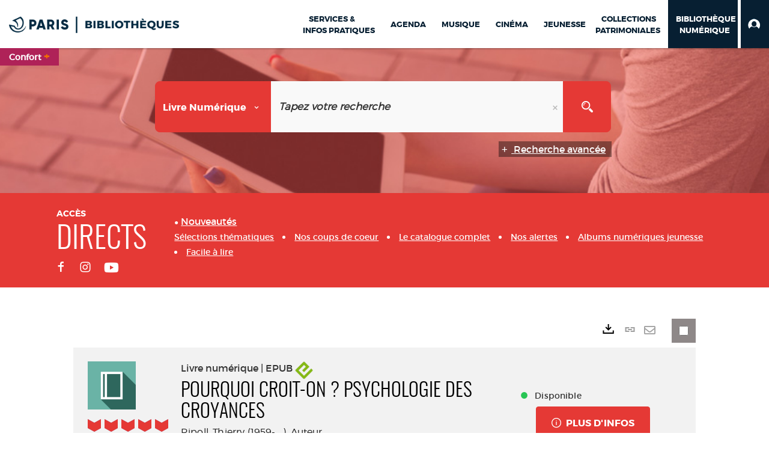

--- FILE ---
content_type: text/html; charset=utf-8
request_url: https://bibliotheques.paris.fr/numerique/doc/DILICOM/9782361066116/pourquoi-croit-on-psychologie-des-croyances
body_size: 533195
content:
<!DOCTYPE html><html lang="fr-FR" dir="ltr" xmlns="http://www.w3.org/1999/xhtml"><head><link rel="shortcut icon" type="image/x-icon" href="/ui/skins/VPCO/images/favicon-std.ico" /><link rel="icon" type="image/x-icon" href="/ui/skins/VPCO/images/favicon-std.ico" /><link rel="apple-touch-icon" href="/ui/skins/VPCO/images/apple-touch-icon.png?v=23.3.9279.6" /><meta http-equiv="content-type" content="text/html; charset=utf-8" /><meta http-equiv="X-UA-Compatible" content="IE=edge" /><meta name="DC.Language" content="fr-FR" /><title>Pourquoi croit-on ? Psychologie des croyances - Bibliothèque numérique</title><meta name="keywords" content=";" /><meta name="robots" content="index, follow" /><meta name="og:locale" property="og:locale" content="fr_FR" /><meta name="og:type" property="og:type" content="article" /><meta name="og:title" property="og:title" content="Pourquoi croit-on ? Psychologie des croyances" /><meta name="og:url" property="og:url" content="https://bibliotheques.paris.fr/numerique/doc/DILICOM/9782361066116/pourquoi-croit-on-psychologie-des-croyances" /><meta name="description" content="L'auteur identifie les processus psychologiques et cérébraux qui conduisent l'être humain à croire en de nombreuses choses : superstitions, spiritualités religieuses, capacités extrasensorielles, théories du complot, etc. Il évoque également les raisons, les bienfaits et les méfaits de ces croyances. ©Electre 2022" /><meta name="og:description" property="og:description" content="L'auteur identifie les processus psychologiques et cérébraux qui conduisent l'être humain à croire en de nombreuses choses : superstitions, spiritualités religieuses, capacités extrasensorielles, théories du complot, etc. Il évoque également les raisons, les bienfaits et les méfaits de ces croyances. ©Electre 2022" /><meta name="og:image" property="og:image" content="https://assets.edenlivres.fr/medias/c3/c7c899d86809f1f8e2faaae4cb2fc2eb78a26e.jpg?h=-&amp;w=1000" /><meta name="twitter:title" content="Pourquoi croit-on ? Psychologie des croyances" /><meta name="twitter:url" content="https://bibliotheques.paris.fr/numerique/doc/DILICOM/9782361066116/pourquoi-croit-on-psychologie-des-croyances" /><meta name="twitter:description" content="L'auteur identifie les processus psychologiques et cérébraux qui conduisent l'être humain à croire en de nombreuses choses : superstitions, spiritualités religieuses, capacités extrasensorielles, théories du complot, etc. Il évoque également les raisons, les bienfaits et les méfaits de ces croyances. ©Electre 2022" /><meta name="twitter:image" content="https://assets.edenlivres.fr/medias/c3/c7c899d86809f1f8e2faaae4cb2fc2eb78a26e.jpg?h=-&amp;w=1000" /><script>
      master = window.master || { };
      window.addEventListener("DOMContentLoaded", function () {
      master.DOMContentLoaded = true; // readyState n'est pas fiable, notamment readyState "interactive"
      });
      master.onDOMContentLoaded = function (callback) {
      if (master.DOMContentLoaded) {
      callback();
      } else {
      window.addEventListener("DOMContentLoaded", function () {
      callback();
      });
      }
      };
    </script><script>
      master.onDOMContentLoaded(function () {
      master.lazyLoadInstance = new LazyLoad({
      elements_selector: '.lazy',
      callback_loaded: function (el) {
      var event;
      var eventString = 'LazyLoad::Loaded';
      
      try {
      // !IE
      event = new CustomEvent(eventString, {});
      } catch (err) {
      // IE
      event = document.createEvent('CustomEvent');
      event.initCustomEvent(eventString, false, false, {});
      }
      
      el.dispatchEvent(event);
      },
      callback_finish: function () {
      master.lazyLoadFinished = true;
      var event;
      var eventString = 'LazyLoad::Finished';
      
      try {
      // !IE
      event = new CustomEvent(eventString, {});
      } catch (err) {
      // IE
      event = document.createEvent('CustomEvent');
      event.initCustomEvent(eventString, false, false, {});
      }
      
      window.dispatchEvent(event);
      }
      });
      });
    </script><base target="_top" /><meta name="HandheldFriendly" content="True" /><meta name="MobileOptimized" content="320" /><meta name="viewport" content="width=device-width, initial-scale=1, minimum-scale=1, maximum-scale=5, user-scalable=yes" /><!--Syracuse Front Javascript Libraries--><script type="text/javascript">
      
      //<![CDATA[
      
        var CFInstance = 'EXPLOITATION'; //Backward compatibility
        var ErmesManager = window.ErmesManager || {};
        ErmesManager.BasePath = '/numerique/';
        ErmesManager.BaseUrl = 'https://bibliotheques.paris.fr/numerique/';
        ErmesManager.ErmesJgrowlParams = '{"position": "top-right" , "closer" : false , "closerTemplate" : "&lt;div&gt;Fermer toutes les notifications&lt;/div&gt;"}';
        ErmesManager.WsQueryString = '';
        ErmesManager.ResetPasswordAllowed = 'true';
        ErmesManager.BaseUri = 'https://bibliotheques.paris.fr';
        
      
        ErmesManager.config = {};
        ErmesManager.config.LegacyHoldingMode=false;
        ErmesManager.config.CloudServicesBaseUrl='https://community.syracuse.cloud/EXPLOITATION/';
        ErmesManager.config.HoldingActions={NoteEnabled:false, ProvisionNoteEnabled:false};
        ErmesManager.config.RegistrationRenewalAllowed = false;
        ErmesManager.config.IlsChooseReservationPlaceEnabled = true;
        ErmesManager.config.HeaderDisplayMode = 'compact';
        ErmesManager.config.HeaderFixedMode = true;
        ErmesManager.config.CasAuthenticationEnabled = false;
        ErmesManager.config.CasAuthenticationProvider = '';
        ErmesManager.config.ResetPasswordAllowed = true;
        ErmesManager.config.RegistrationAllowed = true;
        ErmesManager.config.ResetPasswordPage = 'https://bibliotheques.paris.fr/numerique/resetpassword.aspx';
        ErmesManager.config.RegistrationPage = 'https://bibliotheques.paris.fr/numerique/aide-a-la-premiere-connexion.aspx';
        ErmesManager.config.UsePopupForAuthentication = true;
        ErmesManager.config.AuthenticationAlertsCount = '0';
		    ErmesManager.config.AuthenticationManyAlertsMessage = '(0 alertes)';
		    ErmesManager.config.AuthenticationSingleAlertsMessage = '(1 alerte)';
        ErmesManager.config.RememberMe = true;
        ErmesManager.config.IsFormAuthenticationProvider = true;
        ErmesManager.config.EnableHoldingsAnonymousBookingMessage = 'true' === 'true';
        ErmesManager.config.EnableHoldingPlacesTopLevelFilter = 'false' === 'true';
        ErmesManager.config.EnableHoldingsSubscriptionCollapsed = false;
        ErmesManager.config.EnableHoldingsSubscriptionAlwaysShow = false;
				ErmesManager.config.AuthenticationFormBackgroundImageUrl = '';
        ErmesManager.config.AuthenticationFormIsFirstPosition = 'true' === 'true';
        ErmesManager.config.AuthenticationFormDialogWidth = 650;
        ErmesManager.config.AuthenticationIdentityBindingEnabled = false;
				ErmesManager.config.SearchMode = 'DEFAULT';
        ErmesManager.config.AuthenticationIdentityBindingAllowedModes = [
          
      
        ];
        ErmesManager.config.AuthenticationFormModeButtonWidth = 216;
        
        ErmesManager.config.SearchAssistantPreselectMode = 'true' === 'true';
        ErmesManager.COOKIES_FORM = 'ErmesForms_numerique';
        ErmesManager.COOKIES_SEARCH = 'ErmesSearch_numerique';
        ErmesManager.isAuthenticate = false;
        ErmesManager.deactivateDetailedView=true;

        ErmesManager.userInfos = {};
        ErmesManager.userInfos.UniqueIdentifier = 'BUILTIN-ANONYMOUS';
        ErmesManager.userInfos.SubscriptionExpirationMessage = '';
        ErmesManager.userInfos.UserAlertsMessages = '';
        ErmesManager.userInfos.PartnerSiteOfIntervention = '';
        ErmesManager.userInfos.HasPseudo = 'false';
        ErmesManager.userInfos.UserNameOrPseudo = 'Utilisateur anonyme';
        
        ErmesManager.rights = {};
        ErmesManager.rights.MemorizeSearch = false;
        ErmesManager.rights.Portal_1005 = false;
        ErmesManager.rights.Portal_1201 = false;
        ErmesManager.rights.Portal_2503 = false;
        ErmesManager.rights.Portal_2504 = false;
        ErmesManager.rights.Portal_3053 = false;

        ErmesManager.labels = {
          Portal_DetailHoldingLabel: 'Exemplaires',
Portal_ResultsReserveDocument: 'Réserver',
Portal_HoldingActionLoanLabel: 'Réserver',
Portal_HoldingActionExpoLabel: 'Ouvrir le calendrier',
Portal_HoldingSite: 'Site',
Portal_HoldingLocalisation: 'Emplacement',
Portal_HoldingSection: 'Section',
Portal_HoldingCote: 'Cote',
Portal_HoldingType: 'Type doc.',
Portal_HoldingStatut: 'Statut',
Portal_HoldingDateBack: 'Date retour',
Portal_HoldingActionsLabel: 'Actions',
Portal_HoldingProvisionLabelDisplay: 'Choisissez votre lieu de mise à disposition',
Portal_ReservationDialogChooseLibraryDefaultSelectionText: '---',
Portal_HoldingsMobileIsAvailableLabel: 'Disponible à {0}',
Portal_HoldingsMobileNotAvailableLabel: 'Retour prévu le {0}',
Portal_HoldingsMobileNotAvailableSiteLabel: 'à {0}',
Portal_ReservationDialogCancelTitle: 'Fermer la modale de réservation',
Portal_ReservationDialogTitle: 'Choisissez la bibliothèque',
Portal_ReservationDialogText: 'Vous souhaitez réserver un exemplaire.',
Portal_ReservationDialogChooseLibrary: 'Choisissez la bibliothèque :',
Portal_ReservationDialogChooseLibraryDefaultSelectionText: '---',
Portal_FormFieldRequiredText: 'Ce champ est obligatoire',
Portal_ReservationDialogValidText: 'Réserver',
Portal_ReservationDialogCancelText: 'Annuler',
Portal_HoldingAddNoteModalTitle: 'Ajout d\'une note de réservation',
Portal_HoldingAddNoteModalPlaceholder: 'Saisissez ici votre note de réservation optionnelle',
Portal_HoldingsStatementView: 'Consulter',
Portal_DetailHoldingsStatementLabel: 'Etats de collection',
Portal_HoldingsStatementSite: 'Site',
Portal_HoldingsStatementLocalisation: 'Emplacement',
Portal_HoldingsStatementSection: 'Section',
Portal_HoldingsStatementCote: 'Cote',
Portal_HoldingsStatementWhenStart: 'Début',
Portal_HoldingsStatementWhenEnd: 'Fin',
Portal_HoldingsStatementGap: 'Lacunes',
Portal_HoldingsStatementRange: 'Etendue',
Portal_HoldingsStatementStartNumber: 'Numéro de début',
Portal_HoldingsStatementEndNumber: 'Numéro de fin',
Portal_HoldingsStatementWhenStartAsText: 'Début',
Portal_HoldingsStatementWhenEndAsText: 'Fin',
Portal_ReservationDialogSelectText: 'Sélectionner',
Portal_ReservationSecondDialogChooseLibrary: 'Choisissez la bibliothèque de retrait',
Portal_ReservationSecondDialogTitle: 'Choisissez la bibliothèque de retrait',
Portal_ReservationSecondDialogValidText: 'Confirmer la réservation',
Portal_ReservationSecondDialogValidTitle: 'Confirmer cette réservation',
Portal_ReservationDialogExcludedLocationText: 'Non réservable',
Portal_ReservationSecondDialogYourLibraryIs: 'Votre localisation de retrait est : {0}',
Portal_MyAccountPreferencesHeaderTitle: 'Mes préférences de recherche',
Portal_MyAccountPreferencesHeaderIntro: 'Vous pouvez configurer les critères s\'appliquant à chacun des contextes de recherche suivants',
Portal_MyAccountPreferencesItemIntroPreselection: 'Vous avez sélectionné :',
Portal_MyAccountPreferencesItemIntroNoPreselection: 'Aucun critère sélectionné.',
Portal_MyAccountPreferencesItemEdit: 'Modifier',
Portal_CasAuthenticationText: 'Accès interne',
Portal_ExternalAuthenticationText: 'Accès externe',
Portal_LogonTitle: 'Connexion',
Portal_DisabledAccountLogonTitle: 'Échec d\'authentification',
Portal_LoginText: 'Identifiant',
Portal_LoginPlaceholderText: 'Numéro de carte',
Portal_PasswordText: 'Mot de passe',
Portal_PasswordPlaceholderText: '‎',
Portal_LogonForgottenPasswordText: 'Mot de passe oublié ?',
Portal_LogonRegisterMessage: 'ou',
Portal_LogonRegisterNowText: 'Aide première connexion',
Portal_ErrorHappened: 'Une erreur est survenue',
Portal_CaptureCurrentSearch: 'Capturer la recherche',
Portal_CaptureSearchName: 'Nom',
Portal_ShareSearchShowMoreOptions: 'Plus de critères',
Portal_ShareSearchHideMoreOptions: 'Cacher les critères',
Portal_AdvancedCaptureSearchTitle: 'Partager la recherche',
Portal_CaptureSearchModifyTitle: 'Modification des arguments',
Portal_CaptureSearcResultTitle: 'Aperçu',
Portal_CancelText: 'Annuler',
Portal_ShareSearchPermalinkCopy: 'Copier l\'URL dans le presse-papier',
Portal_ShareSearchPermalinkPreview: 'Aperçu de la recherche - Nouvelle fenêtre',
Portal_CaptureSearchCopyJson: 'Copier la capture dans le presse-papier',
Portal_ShareSearchPermalinkModalLabel: 'Donner un nom à la recherche puis cliquer sur "Copier l\'URL dans le presse-papier" pour récupérer l\'URL de votre recherche',
Portal_CaptureClipboardCopyDone: 'La capture a été copiée dans votre presse-papier',
Portal_UrlClipboardCopyDone: 'Le lien a été copié dans votre presse-papier',
Portal_CaptureSearchCancelTitle: 'Annuler cette capture de recherche',
Portal_CaptureNotice: 'Capturer la notice',
Portal_ShareSearchCancelTitle: 'Annuler ce partage de recherche',
Portal_SearchPreferencesModalTitle: 'Mémoriser des critères de recherche',
Portal_SearchPreferencesIntroText: 'Les critères choisis seront appliqués lors de chaque recherche "{0}".',
Portal_PreselectFacetsCancelTitle: 'fermer',
Portal_PreselectFacetsInfoNoPreferenceNoPreselection: 'Vous n’avez pas encore mémorisé de critères dans votre compte.',
Portal_MyAccountPreferencesItemSearch: 'Rechercher',
Portal_CloseModalTitle: 'Fermer cette fenêtre',
Portal_AnonymousHoldingInfo: 'Pour réserver un exemplaire, il est nécessaire d\'être authentifié. Les réservations dépendent de votre abonnement en cours.',
Portal_HoldingInSubscription: 'Dans mon abonnement ({0})',
Portal_HoldingNotInSubscription: 'Hors abonnement ({0})',
Portal_HoldingBookingTooltipCantRenew: 'Réservation impossible',
Portal_PersoAuthentificationMyAccountLink: 'Mon Compte',
Portal_RememberMeText: 'Rester connecté',
Portal_HoldingActionProvisonRequestLabel: 'Demander la consultation',
Portal_HoldingProvisionTooltipDescription: 'Effectuez une demande de mise à disposition sur cet exemplaire',
Portal_ProvisionDialogCancelTitle: 'Annuler la demande de consultation',
Portal_ProvisionDialogTitle: 'Demande de consultation sur place',
Portal_ProvisionDialogValidText: 'Confirmer la demande',
Portal_ProvisionDialogCancelText: 'Annuler',
Portal_ProvisionDialogContentHeaderText: '&lt;div class="alert alert-info" role="alert"&gt;\n &lt;span class="glyphicon glyphicon-info-sign" aria-hidden="true"&gt;&lt;/span&gt;\n &lt;span class="sr-only"&gt;&lt;/span&gt;\n &lt;span class="provision-body-header-description"&gt;Ce document sera mis à votre disposition pour consultation sur place, aux &lt;span class="provision-body-header-library"&gt; horaires d\'ouverture de la {0}&lt;/span&gt;&lt;/span&gt;&lt;p&gt;\n&lt;/p&gt;&lt;/div&gt;',
Portal_ProvisionDialogContentFooterText: 'Confirmez-vous la demande de consultation de &lt;b&gt;« {0} »&lt;/b&gt; ?',
Portal_DownloadText: 'Télécharger',
Portal_SearchFormFieldOrIndicator: '- ou -',
Portal_SearchFormSelectFieldNoResult: 'Aucun résultat pour "{0}"',
Portal_SearchFormSelectFieldStartTyping: 'Commencez à taper pour rechercher',
Portal_SearchFormThesaurusFieldLoadingText: 'Chargement...',
Portal_SearchFormThesaurusFieldNoResultsText: 'Aucun résultat',
Portal_SearchFormSelectFieldAddNewEntry: 'Si la valeur n\'est pas dans la liste, cliquez ici pour l\'ajouter',
Portal_SearchFormFieldValidationErrorMessage: 'Ce champ est obligatoire',
Portal_SearchFormFieldRequiredSelectionErrorMessage: 'Veuillez sélectionner une valeur ou la créer',
Portal_FormAdvanceSearchTitle: 'Valider votre recherche',
Portal_FormSearchLabel: 'Rechercher',
Portal_FormAdvanceClearTitle: 'Effacer vos saisies du formulaire de recherche',
Portal_FormClearLabel: 'Effacer',
Portal_SearchFormResetField: 'Supprimer la valeur',
Portal_ErmesSearchBoxHint: 'Tapez votre recherche',
Portal_SearchFormHeadingTitle: 'Recherche avancée',
Portal_SearchFormAddHiddenFieldTitle: 'Ajouter un critère au formulaire de recherche avancée',
Portal_SearchFormAddHiddenFieldLabel: 'Ajouter un critère',
Portal_SearchFormAddHiddenFieldModalDescription: 'Le critère sera ajouté au formulaire de recherche',
Portal_SearchFormFieldDateRangeToLabel: 'au',
Portal_SearchFormAddHiddenFieldModalTitle: 'Choisissez un critère de recherche',
Portal_ErmesSearchTitle: 'Recherche',
Portal_BtnSearchFieldClear: 'Effacer le champ de recherche',
Portal_BtnSearchFieldSubmit: 'Lancer la recherche sur le périmètre {0}',
Portal_AdvancedSearchFormLabel: 'Recherche avancée sur le périmètre {0}',
Portal_LogonConnectWithAnotherIdentity: 'ou',
Portal_LogonButtonText: 'Je me connecte',
Portal_LogonButtonShowForm: 'Formulaire',
BackText: 'Retour',
Portal_LogonFilterMode: 'Filtrer',
Portal_LogonInformationText: 'Pour vous connecter',
Portal_NewItemFlagDefaultLabel: 'Nouveauté',
Portal_SerialDialogCancelTitle: 'Fermer la modale des fascicules',
Portal_SerialDialogClose: 'Fermer',
Portal_HoldingSerialNumber: 'Numéro/Date de parution',
Portal_SerialDialogTitle: 'Detail des numéros de fascicule {0}',
Portal_HoldingSerialLocalisation: 'Localisation',
Portal_HoldingSerialSection: 'Section',
Portal_HoldingSerialCallNumber: 'Côte',
Portal_HoldingSerialStatus: 'Statut',
Portal_HoldingSerialEx: 'Exemplaire',
Portal_SerialColumnDisplayTitle: 'Voir les fascicules',
Portal_SerialColumnButton: 'Voir',
Portal_SerialColumnButtonLoading: 'Récupération en cours...',
Portal_HoldingNothingInSubscription: 'Il n\'y a aucun exemplaire disponible pour le moment.',
Portal_HoldingConsultOnline: 'Consulter en ligne',
Portal_HoldingBookingTooltipCantConsult: 'Consultation impossible',
Portal_HoldingBookingTooltipCantConsultDescription: 'Cet ouvrage est déjà en cours de consultation, veuillez réessayer ultérieurement',
Portal_DetailHoldingsMapControlHomeTooltip: 'Afficher tous les exemplaires',
Portal_DetailHoldingsMapControlLocationTooltip: 'Afficher ma position actuelle',
Portal_DetailHoldingsMapControlLocationDeniedTooltip: 'Vote position actuelle n\'est pas disponible',
Portal_DetailHoldingsMapCurrentLocationMarkerTooltip: 'Votre position actuelle',
Portal_DetailHoldingsMapOffMapHoldingsLabel: 'Exemplaires hors carte',
Portal_DetailHoldingsMapLibraryMoreDetails: 'Plus d\'informations...',
Portal_BiblioMapsLinkLabel: 'BiblioMaps',
Portal_BiblioMapsHeaderColumnLabel: 'BiblioMaps',
TermSynonymLabel: '{0} (employé pour {1})',
TermNeighborLabel: '{0} (associé à {1})',
TermRedirectionLabel: '{0} (nouveau terme pour {1})',
TermRedirectionSourceLabel: '{0} (ancien terme pour {1})',
Portal_ReservationDialogSingleHoldingPlaceText: 'L\'exemplaire sera mis à disposition à la bibliothèque :',
Portal_ReservationDialogSingleHoldingPlacetitle: 'Confirmez la réservation',
Portal_DetailSessionLabel: 'Sessions',
Portal_HoldingActionSessionLabel: 'S\'inscrire',
Portal_AnonymousCalendarSessionInfo: 'Pour s\'inscrire à une session, il est nécessaire d\'être authentifié.',
Portal_BasketRenamePromptTitle: 'Renommer le dossier',
EndDateText: 'Date de fin',
StartDateText: 'Date de début',
Portal_DetailPanelTitleCalendarSessions: 'S\'inscrire à',
Portal_TypeaheadNoResultStatus: 'Aucune proposition',
Portal_TypeaheadResultsStatus: '{0} propositions disponibles',
Portal_SearchFormAddFieldTitle: 'Ajouter une restriction "{0}"',
Portal_HoldingSerialUtilisation: 'Utilisation',
Portal_SearchFormRemoveFieldTitle: 'Supprimer la restriction "{0}"'
        };

        ErmesManager.labels.Portal_AuthenticationFormModeButtonSeparatorText = '';
        ErmesManager.labels.Portal_Authentication_FormHtmlContent = '';
        ErmesManager.labels.HoldingAddNoteModalPlaceholder = 'Saisissez ici votre note de réservation optionnelle';
        ErmesManager.labels.HoldingAddNoteModalTitle = 'Ajout d\'une note de réservation';
        ErmesManager.labels.CloseText = 'Fermer';
        ErmesManager.labels.ReportThumbnailWrongUrl = 'La ressource Portal|ReportThumbnailWrongUrl n\'est pas définie.';
        ErmesManager.labels.ReportThumbnailModalTitle = 'Confirmation';
        ErmesManager.labels.ReportThumbnailModalBody = 'Confirmez-vous le signalement de cette vignette ?&lt;br/&gt;&lt;div style="text-align:center;margin:5px"&gt;&lt;img src="{0}"/&gt;&lt;/div&gt;';
        ErmesManager.labels.ErmesHeaderAccountWip = 'Récupération de votre compte en cours...';
        ErmesManager.labels.ErrorHappened = 'Une erreur est survenue';
        ErmesManager.labels.UnexpectedServerResponse = 'Format de réponse inattendu';
        ErmesManager.labels.GrowlErrorTitle = 'Erreur';
        ErmesManager.labels.TooltipLoading = 'Chargement en cours...';
        ErmesManager.labels.CaptureSearchChooseRendering = 'Affichage';
        ErmesManager.labels.CaptureSearchChooseNumber = 'Nombre de notices à afficher';
        ErmesManager.labels.CaptureSearchTitle = 'Capturer la recherche';
        ErmesManager.labels.CommentModalValid = 'Valider';
        ErmesManager.labels.CommentModalCancel = 'Annuler';
        ErmesManager.labels.CommentWasSuccessfullyDeleted = 'Le commentaire a bien été supprimé';
        ErmesManager.labels.NoteWasSuccessfullyDeleted = 'La note a bien été supprimée';
        ErmesManager.labels.SelectionModalClose = 'Fermer';
        ErmesManager.labels.ConfirmBoxConfirm = 'Confirmer';
        ErmesManager.labels.ConfirmBoxCancel = 'Annuler';
        ErmesManager.labels.PublicSearchFormValid = 'Valider';
        ErmesManager.labels.PublicSearchFormCancel = 'Annuler';
        ErmesManager.labels.PrivateSearchFormValid = 'Valider';
        ErmesManager.labels.PrivateSearchFormCancel = 'Annuler';
        ErmesManager.labels.ExpositionResaFormValid = 'Transmettre la demande';
        ErmesManager.labels.ExpositionResaFormClose = 'Fermer';
        ErmesManager.labels.EnrichissementsLoading = 'Chargement en cours, veuillez patienter';
        ErmesManager.labels.BasketPageTitle = 'Bibliothèques de la Ville de Paris - Mon panier';
        ErmesManager.labels.SelectionPageTitle = 'Sélection courante';
        ErmesManager.labels.ErmesSearchPageTitle = '{0} - Recherche';
        ErmesManager.labels.ErmesSearchLoadingPageTitle = 'Chargement';
        ErmesManager.labels.ErmesSearchDetailPageTitle = '{0}';
        ErmesManager.labels.TagPageTitle = 'Tag';
        ErmesManager.labels.HoldingHelpHoldingMultiple = 'Cochez les exemplaires qui vous intéressent. Le premier exemplaire disponible parmi votre sélection sera réservé';
        ErmesManager.labels.HoldingHelpHoldingPlace = 'Choisissez votre lieu de mise à disposition';
        ErmesManager.labels.CaptureSearchStandardRendering = 'Miniatures';
        ErmesManager.labels.CaptureSearchShortRendering = 'Court';
        ErmesManager.labels.CaptureSearchScrollingRendering = 'Chemin de fer';
        ErmesManager.labels.ErmesFormTitle = 'Recherche avancée';
        ErmesManager.labels.CalendarEventTitleSingular = 'événement';
        ErmesManager.labels.CalendarEventTitlePlural = 'événements';
        ErmesManager.labels.ValidateEventSubscription = 'Confirmer l\'inscription';
        ErmesManager.labels.CancelText = 'Annuler';
        ErmesManager.labels.BackText = 'Retour';
        ErmesManager.labels.AgendaCalendarHelpTooltip = 'Sélectionnez une plage de dates pour affiner votre recherche';
        ErmesManager.labels.ExportLinkFold = 'Exporter, masqué';
        ErmesManager.labels.ExportLinkUnFold = 'Exporter, affiché';
        ErmesManager.labels.AddNewTagNotice = 'Ajouter ce nouveau tag';
        ErmesManager.labels.AddNewTagName = 'Nom du nouveau tag à ajouter sur';
        ErmesManager.labels.ErrorAuthenticateInput = 'à vérifier';
        ErmesManager.labels.PasswordLostAuthenticate = 'Mot de passe oublié';
        ErmesManager.labels.ErrorAuthenticatePage = 'Erreur lors de l\'identification';
        ErmesManager.labels.SurveyMessageConfirmVote = 'Merci d\'avoir voté';
        ErmesManager.labels.SurveyVotedAlready = 'Vous avez déjà voté';
        ErmesManager.labels.RoyalSliderStatePause = 'Mettre le carrousel en lecture.';
        ErmesManager.labels.RoyalSliderStatePlay = 'Mettre le carrousel en pause.';
        ErmesManager.labels.SearchQueryAllDocument = 'Tous les documents';
        ErmesManager.labels.DefaultDropdownItemSelectedFormat = '{0}, sélectionné';
        ErmesManager.labels.JGrowlCloserMessage = 'Fermer tous les messages';
        ErmesManager.labels.RoyalSliderLabels_ArrowRight = 'Contenu suivant';
        ErmesManager.labels.RoyalSliderLabels_ArrowLeft = 'Contenu précédent';
        ErmesManager.labels.RoyalSliderLabels_FullScreen = 'Passer le slider en plein écran';
        ErmesManager.labels.RoyalSliderLabels_PlayVideo = 'Lancer la vidéo';
        ErmesManager.labels.RoyalSliderLabels_NavSelected = ', sélectionné';
        ErmesManager.labels.FacetCollectionDisplayed = ', affiché';
        ErmesManager.labels.FacetCollectionCollapsed = ', masqué';
        ErmesManager.labels.ErrorModalFieldRequiredAccessibility = 'Vous avez omis ce champ obligatoire.';
        ErmesManager.labels.RoyalSliderBulletContentNotSelected = 'Afficher le contenu {0}';
        ErmesManager.labels.RoyalSliderBulletContentSelected = 'Contenu {0} - affiché';
        ErmesManager.labels.RssFeedLinkTitle = 'Obtenir le flux RSS, nouvelle fenêtre';
        ErmesManager.labels.CnilBannerContent = 'En poursuivant votre navigation sur ce site, vous acceptez l’utilisation de cookies par nos services ainsi que des services tiers de mesure d\'audience.&lt;br/&gt;&lt;a href="/numerique/charte-cookies.aspx"&gt;Pour en savoir plus et paramétrer les cookies...&lt;/a&gt;';
        ErmesManager.labels.SuggestionSearch = 'Recherche par suggestion';
        ErmesManager.labels.SdiMemorySearchSubscribeNewsLettersSuccess = 'Vous êtes maintenant abonné à cette lettre d’information';
        ErmesManager.labels.SdiMemorySearchSubscribeSuccess = 'Vous êtes maintenant abonné à cette recherche';
        ErmesManager.labels.DetailHoldingsVerify = 'Vérification des exemplaires disponibles ...';
        ErmesManager.labels.RenewLoanSuccess = 'Prolongation réussie.';
        ErmesManager.labels.RenewLoanErrorNotSpecified = 'Erreur non spécifiée.';
        ErmesManager.labels.CancelReservationSuccess = 'Annulation réussie.';
        ErmesManager.labels.CancelReservationErrorNotSpecified = 'Erreur non spécifiée.';
        ErmesManager.labels.ContributionFormSending = 'Envoi en cours...';
        ErmesManager.labels.ContributionFormSuccess = 'Votre contribution a bien été prise en compte.';
        ErmesManager.labels.GetErrorHolding = 'Erreur lors de la récuperation de l\'exemplaire';
        ErmesManager.labels.GetNotAvaibleHolding = 'Indisponible';
        ErmesManager.labels.ConfirmDialogBasketTitle = 'Vider tout le panier';
        ErmesManager.labels.ConfirmDialogBasketFolderTitle = 'Supprimer le dossier "{0}"';
        ErmesManager.labels.ConfirmDialogBasketText = 'Confirmez-vous la suppression de tous les documents de votre panier ? Cette action sera irréversible.';
        ErmesManager.labels.ConfirmDialogBasketTextByFilter = 'Confirmez-vous la suppression du dossier "{0}" ?';
        ErmesManager.labels.PnbConfirmBoxTitle = 'La ressource Portal|PnbConfirmBoxTitle n\'est pas définie.';
        ErmesManager.labels.PnbConfirmBoxMessage = 'La ressource Portal|PnbConfirmBoxMessage n\'est pas définie.';
        ErmesManager.labels.searchLabelDefault = 'Recherche du document';
        ErmesManager.labels.RecongnitionLabelInput = 'Reconnaissance vocal...';
        ErmesManager.labels.StartSearch = 'Lancer la recherche sur le périmètre {0}';
        ErmesManager.labels.SearchFormLabel = 'Recherche sur le périmètre {0}';
        ErmesManager.labels.MyAccountAddToBasketNothingSelected = 'Veuillez sélectionner au moins un document.';
        ErmesManager.labels.Portal_CancelReservationNoReservationSelected = 'Veuillez sélectionner au moins un document.';
        ErmesManager.labels.Portal_CancelReservationConfirmTitle = 'Confirmer cette annulation';
        ErmesManager.labels.Portal_CancelReservationCancelTitle = 'Annuler cette annulation';
        ErmesManager.labels.Portal_PreselectFacetsInfoNoPreference = 'Mémoriser les critères dans votre compte.';
        ErmesManager.labels.Portal_PreselectFacetsInfoPreferenceEqualsPreselection = 'Les critères sont mémorisés dans votre compte.';
        ErmesManager.labels.Portal_PreselectFacetsInfoPreferenceIsNotPreselection = 'Les critères diffèrent de ceux mémorisés dans votre compte.';
        ErmesManager.labels.Portal_PreselectFacetsInfoPreferenceRestoreSuccess = 'Les critères ont été restaurés.';
        ErmesManager.labels.Portal_PreselectFacetsInfoPreferenceSaveSuccess = 'Les critères ont été mémorisés.';
        ErmesManager.labels.Portal_PreselectFacetsInfoPreferenceSaveTooltip = 'Mémoriser les critères de recherche dans votre compte.';
        ErmesManager.labels.Portal_PreselectFacetsInfoPreferenceValidateTooltip = 'Confirmer les critères sélectionnés.';
        ErmesManager.labels.Portal_PreselectFacetsInfoPreferenceRestoreTooltip = 'Restaurer les critères de recherche mémorisés dans votre compte.';
        ErmesManager.labels.Portal_PreselectFacetsResetButton = 'Tout effacer';
        ErmesManager.labels.Portal_PreselectFacetsValidateButton = 'Confirmer';
        ErmesManager.labels.Portal_PreselectFacetsSaveButton = 'Mémoriser';
        ErmesManager.labels.Portal_PreselectFacetsCancelButton = 'Annuler';
        ErmesManager.labels.Portal_PreselectFacetsModalTitle = 'Pré-sélectionner des critères de recherche';
        ErmesManager.labels.Portal_PreselectFacetsIntroText = 'Les critères choisis seront appliqués le temps de la session à chaque recherche "{0}". Pour mémoriser les critères au-delà de la session veuillez-vous connecter à votre compte';
        ErmesManager.labels.Portal_PreselectFacetsSelectedInfo = 'Vous avez sélectionné :';
        ErmesManager.labels.Portal_PreselectFacetsSelectedInfoEmpty = 'Aucun critère sélectionné.';
        ErmesManager.labels.Portal_PreselectFacetsRestoreButton = 'Restaurer';
        ErmesManager.labels.Portal_FacetCollectionCollapsed = ', masqué';
        ErmesManager.labels.Portal_FacetCollectionDisplayed = ', affiché';
        ErmesManager.labels.Portal_SearchHistoryTableDateHeader = 'Quand';
        ErmesManager.labels.Portal_SearchHistoryTableScenarioHeader = 'Où';
        ErmesManager.labels.Portal_SearchHistoryTableSearchHeader = 'Recherche';
        ErmesManager.labels.Portal_SearchHistoryTableFiltersHeader = 'Filtres';
        ErmesManager.labels.Portal_SearchHistoryTableCountHeader = 'Résultats';
        ErmesManager.labels.Portal_SearchHistoryTableActionHeader = 'Actions';
        ErmesManager.labels.Portal_SearchHistoryModalTitle = 'Historique de vos recherches';
        ErmesManager.labels.Portal_SearchHistoryCancelButton = 'Fermer';
        ErmesManager.labels.Portal_SearchHistoryItemSearchAction = 'Lancer la recherche';
        ErmesManager.labels.Portal_SearchHistoryItemMemorizeAction = 'Mémoriser dans son compte';
        ErmesManager.labels.Portal_SearchHistoryItemRemoveAction = 'Supprimer';
        ErmesManager.labels.Portal_RawRecordClipboardCopyButton = 'Copier ce document dans le presse-papier';
        ErmesManager.labels.Portal_RawRecordClipboardCopyDone = 'Le document a été copié dans votre presse-papier';
        ErmesManager.labels.Portal_RawRecordPopupTitle = 'Document xml natif';
        ErmesManager.labels.Portal_ExpositionResaWindowLabel = 'Faire une demande de réservation d\'outil d\'animation';
        ErmesManager.labels.Portal_ExpositionResaWindowCloseTitle = 'Fermer la fenêtre de demande de réservation d\'outil d\'animation';
        ErmesManager.labels.Portal_ExpositionResaBookingTypeHolding = 'Réservation';
        ErmesManager.labels.Portal_ExpositionResaBookingTypeHoldingRequest = 'Demande de réservation';
        ErmesManager.labels.Portal_ExpositionResaBookingTypeLoan = 'Prêt';
        ErmesManager.labels.Portal_CancelText = 'Annuler';
        ErmesManager.labels.Portal_BackText = 'Retour';
        ErmesManager.labels.Portal_ExpositionResaFormValid = 'Transmettre la demande';
        ErmesManager.labels.Portal_ExpositionResaFetchBookings = 'Vérification des réservations concernant cet outil d\'animation';
        ErmesManager.labels.Portal_ExpositionResaNewRange = 'Votre choix de dates';
        ErmesManager.labels.Portal_AgendaDatepickerFromDate = 'Du';
        ErmesManager.labels.Portal_AgendaDatepickerToDatee = 'Au';
        ErmesManager.labels.Portal_SubscriptionExpirationWarningDescription = '';
        ErmesManager.labels.Portal_SubscriptionExpirationWarningTitle = 'Informations à propos de votre abonnement';
        ErmesManager.labels.Portal_AccountWarningTitle = 'Informations à propos de votre compte';
        ErmesManager.labels.Portal_AuthenticationAlertRenewRegistrationBtnText = 'Cliquer ici pour accéder à mon profil';
        ErmesManager.labels.Portal_AuthenticationAlertVirtualPurseBtnText = 'Cliquer ici pour accéder à mon porte-monnaie';      
        ErmesManager.labels.Portal_ShowExpirationWarningCancelTitle = 'Fermer cette alerte';
        ErmesManager.labels.Portal_ProvisionDialogCancelTitle = 'Annuler la demande de consultation';
        ErmesManager.labels.Portal_ProvisionDialogTitle = 'Demande de consultation sur place';
        ErmesManager.labels.Portal_ProvisionDialogValidText = 'Confirmer la demande';
        ErmesManager.labels.Portal_ProvisionDialogCancelText = 'Annuler';
        ErmesManager.labels.Portal_ProvisionDialogContentHeaderText = '&lt;div class="alert alert-info" role="alert"&gt;\n &lt;span class="glyphicon glyphicon-info-sign" aria-hidden="true"&gt;&lt;/span&gt;\n &lt;span class="sr-only"&gt;&lt;/span&gt;\n &lt;span class="provision-body-header-description"&gt;Ce document sera mis à votre disposition pour consultation sur place, aux &lt;span class="provision-body-header-library"&gt; horaires d\'ouverture de la {0}&lt;/span&gt;&lt;/span&gt;&lt;p&gt;\n&lt;/p&gt;&lt;/div&gt;';
        ErmesManager.labels.Portal_ProvisionDialogContentFooterText = 'Confirmez-vous la demande de consultation de &lt;b&gt;« {0} »&lt;/b&gt; ?';
        ErmesManager.labels.Portal_ExpositionBookingCalendarLabel = 'Calendrier de réservation';
        ErmesManager.labels.Portal_ExpositionBookingHelpUserLigde = 'Veuillez choisir une date de début et de fin de réservation sur le calendrier ci-dessous.';
        ErmesManager.labels.Portal_ExpositionBookingTransportModeLabel = 'Mode de transport';
        ErmesManager.labels.Portal_ExpositionBookingGoTransportModeLabel = 'Aller';
        ErmesManager.labels.Portal_ExpositionBookingReturnTransportModeLabel = 'Retour';
        ErmesManager.labels.Portal_ExpositionBookingSummupLabel = 'Demande de réservation pour la période du';
        ErmesManager.labels.Portal_ExpositionBookingSummupSeparatorLabel = 'au';
        ErmesManager.labels.Portal_HoldingsInformationMessage = '';
        ErmesManager.labels.Portal_ILSClientReservation = 'Réservation';
		    ErmesManager.labels.Portal_ReservationMapSiteChoice = 'Choisissez la bibliothèque auprès de laquelle vous souhaitez réserver le document';
		    ErmesManager.labels.Portal_DetailHoldingsMapLabel = 'Localisation des exemplaires';
		    ErmesManager.labels.Portal_DetailHoldingsMapCountLabel = '{0} exemplaires';
		    ErmesManager.labels.Portal_DetailHoldingsMapCountLabelSingular = '1 exemplaire';
		    ErmesManager.labels.Portal_DetailHoldingsMapNoHondlingOnMap = 'Aucun exemplaire dans cette zone géographique...';
        ErmesManager.labels.Portal_PreselectFacetsModifyLinkLabel = 'Modifier les critères pré-sélectionnés';
        ErmesManager.labels.Portal_SearchAssistantButtonLabel = 'Recherche assistée';
        
      
      //]]></script><script>
      
      window.ErmesManager = window.ErmesManager || {};
      
    </script><script type="text/javascript" src="/ui/plug-in/portal/portal-front-all.js?v=23.3.9279.6" defer="defer"> </script><script type="text/javascript" src="/ui/plug-in/syracuse-dist/js/ComponentFactory.js?v=23.3.9279.6" defer="defer"> </script><link rel="stylesheet" type="text/css" href="/ui/skins/default/portal/front/portal-front-all.css?v=23.3.9279.6" /><script type="text/javascript" src="/dropzone-locale-fr-FR.ashx?v=23.3.9279.6" defer="defer"> </script><script type="text/javascript" src="/ui/plug-in/dayjs/locale/fr.js?v=23.3.9279.6" defer="defer"> </script><script type="text/javascript">
      
        window.addEventListener("DOMContentLoaded", function () {
          dayjs.extend(window.dayjs_plugin_customParseFormat);
          dayjs.extend(window.dayjs_plugin_localizedFormat);
          dayjs.locale('fr'); 
        });
      
    </script><!--XmlForms JavaScript libraries--><script type="text/javascript">
        window.addEventListener("DOMContentLoaded", function () {
      
      
        formManager.debug = false;
        formManager.inputKey = '';
        formManager.savingText = 'Enregistrement en cours...';
        formManager.loadingText = 'Chargement en cours...';
        formManager.invalidText = 'Ce champ est invalide';
        formManager.requiredText = 'Ce champ est obligatoire';
        formManager.lengthText = 'La longueur de ce champ doit être de {0} caractère(s)';
        formManager.minLengthText = 'La longueur minimum de ce champ est de {0} caractère(s)';
        formManager.maxLengthText = 'La longueur maximum de ce champ est de {0} caractère(s)';
        formManager.minValueText = 'La valeur minimum de ce champ doit être de {0}';
        formManager.maxValueText = 'La valeur maximum de ce champ doit être de {0}';
        formManager.passwordText = 'Les mots de passe sont différents';
        formManager.invalidDateText = 'La ressource FormFieldDateInvalidText n\'est pas définie.';
        formManager.requiredCheckboxText = 'Veuillez cocher cette case si vous souhaitez continuer';
        formManager.requiredCheckboxGroupText = 'Veuillez cocher au moins l\'une de ces cases';
        formManager.requiredRadioGroupText = 'Veuillez sélectionner l\'une de ces options';
        formManager.downloadText = 'Télécharger';
        formManager.addressAddManually = 'Si votre adresse n\'est pas dans la liste, cliquez ici pour l\'ajouter';
        formManager.addressNoResult = 'Aucune adresse correspondante';
        formManager.addressPending = 'Chargement en cours';
      
      
        });
      </script><script defer="defer" type="text/javascript" src="/ui/plug-in/syracuse-dist/js/PasswordReveal.js?v=23.3.9279.6"> </script><!--Syracuse OpenSeadragon Library--><script type="text/javascript" src="/ui/plug-in/common/openseadragon/openseadragon.min.js?v=23.3.9279.6"> </script><script type="text/javascript" src="/ui/plug-in/common/openseadragon/openseadragon-filtering.js?v=23.3.9279.6"> </script><script type="text/javascript" src="/ui/plug-in/common/openseadragon/openseadragon-init.js?v=23.3.9279.6"> </script><script type="text/javascript" src="/ui/plug-in/common/openseadragon/locale/openseadragon-lang-fr.js?v=23.3.9279.6"> </script><link rel="preload" href="/ui/skins/default/fonts/glyphicons.woff?v=23.3.9279.6" as="font" type="font/woff" crossorigin="anonymous" /><link rel="stylesheet" type="text/css" href="/ui/skins/default/base.css?v=23.3.9279.6" /><link rel="stylesheet" type="text/css" href="/ui/skins/default/master.css?v=23.3.9279.6" /><link rel="stylesheet" type="text/css" href="/ui/skins/default/common/base.css?v=23.3.9279.6" /><link rel="stylesheet" type="text/css" href="/ui/skins/default/portal/front/base-min.css?v=23.3.9279.6" /><link rel="stylesheet" type="text/css" href="/ui/skins/VPCO/projet.css?v=23.3.9279.6" /><link rel="stylesheet" type="text/css" href="/ui/skins/VPCO/../numerique/theme_numerique.css?v=23.3.9279.6" /><link rel="stylesheet" href="/ui/plug-in/integration/Swiper-mobile/css/swiper.min.css" /><link href="/ui/plug-in/integration/select2/css/select2.min.css" rel="stylesheet" /><link rel="preload" href="/ui/plug-in/bootstrap/resources/fonts/glyphicons-halflings-regular.woff?v=23.3.9279.6" as="font" type="font/woff" crossorigin="anonymous" /><link rel="preload" href="/ui/skins/standard/portal/front/ressources/font/ermes-font-update.woff2?v=23.3.9279.6" as="font" type="font/woff2" crossorigin="anonymous" /><link rel="canonical" href="https://bibliotheques.paris.fr/numerique/doc/DILICOM/9782361066116/pourquoi-croit-on-psychologie-des-croyances?_lg=fr-FR" /><link rel="search" type="application/opensearchdescription+xml" title="Syracuse OpenSearch" href="/OpenSearchDescription.xml" /></head><body dir="ltr" class=" cf-rtm ">
  
  
  
  
  
  
  
  
  
  
  
  
  <script type="text/javascript" src="/ui/plug-in/integration/Swiper-mobile/js/swiper.min.js" defer="defer"> </script>
  <script type="text/javascript" src="/ui/plug-in/integration/select2/js/select2.full.js" defer="defer"> </script>
  
  <script type="text/javascript" src="/ui/plug-in/integration/Selection-RenderType/flip.js" defer="defer"> </script>
  <script type="text/javascript" src="/ui/plug-in/integration/iguana.js" defer="defer"> </script>
  <script type="text/javascript" src="/ui/plug-in/integration/confortplus/js/toolbar.js" defer="defer"> </script>
  
  
  
  
  
  <script type="text/javascript">
              /*<![CDATA[*/
              
        master = window.master || { };
        master.debug = false;
        master.rtl = false;
        master.skin = 'VPCO';
        master.skinsRootPath = '/ui/skins/';
        master.pluginsRootPath = '/ui/plug-in/';
        master.theme = 'numerique';
        master.navigationExperience = 'Modern';
        master.useForFront = true;
        master.designMode = '';
        master.canEditResourceKey = false;
        master.applicationName = '';
        master.applicationAlias = '';
        master.scopeId = 25;
        master.scopeName = 'numerique';
        master.scopeType = null;
        master.scopeTypeName = '';
        master.scopeTypeLabel = '';
        master.scopeDescription = 'Bibliothèque numérique';
        master.scopeAlias = 'numerique';
        master.scopeChildCount = 0;
        master.pageTitle = 'Pourquoi croit-on ? Psychologie des croyances';
        master.pageTitleFormat = '{0} - {1}';
        master.globalTitle = 'Bibliothèque numérique';
        master.pageFullName = 'Archimed.SearchServices.Web.UI.Ermes.Front.DetailStatic';
        master.currentCulture = 'fr-FR';
        master.currentCultureId = 1036;
        master.currentParentCultureId = 12;
        master.changeCultureAllowed = false;
        master.isPopup = false;
        master.instanceName = 'EXPLOITATION';
        master.userDisplayName = 'Utilisateur anonyme';
        master.isSuperAdministrator = false;        
        master.instanceUrl = 'https://bibliotheques.paris.fr/';
        master.instanceBackOfficeBaseUrl = 'https://bibliotheques.paris.fr/pro/';
        master.instanceFrontOfficeBaseUrl = 'https://bibliotheques.paris.fr/';
        master.instanceBasePath = '/';
        master.instanceBackOfficeBasePath = '/pro/';
        master.instanceFrontOfficeBasePath = '/';
        master.instanceWebDirectory = '/';
        master.isBackOffice = false;
        master.backOfficeWebDirectory = 'pro';
        master.baseUrl = 'https://bibliotheques.paris.fr/pro/numerique/';
        master.backOfficeBasePath = '/pro/numerique/';
        master.frontOfficeBasePath = '/numerique/';
        master.backOfficeBaseUrl = 'https://bibliotheques.paris.fr/pro/numerique/';
        master.frontOfficeBaseUrl = 'https://bibliotheques.paris.fr/numerique/';
        master.basePath = '/numerique/';
        master.homeUrl = 'https://bibliotheques.paris.fr/pro/numerique/';
        master.homePath = '/pro/numerique/';
        master.disconnectLabel = 'Se déconnecter';
        master.authenticateLabel = 'Se connecter';
        master.loadMask = false;
        master.isAdministrator = false;
        master.isAnonymous = true;
        master.isEmptyScopeMember = false;
        master.globalSiteText = 'Tout le réseau';
        master.currentSiteName = 'numerique';
        master.currentSiteDescription = 'Bibliothèque numérique';
        master.changeSiteAllowed = true;
        master.changeSiteLabel = 'Mon entité d\'intervention';
        master.getScopesErrorMessage = 'Une erreur est survenue lors de la récupération des entités';
        master.enterFullscreenText = 'Passer en mode plein écran';
        master.exitFullscreenText = 'Quitter le mode plein écran';
        master.saveStateText = 'Sauvegarder la mise en forme des listes';
        master.saveStateSuccessMessage = 'La mise en forme des listes a été correctement enregistrée.';
        master.saveStateErrorMessage = 'Une erreur est survenue lors de l\'enregistrement de la mise en forme des listes.';
        master.restoreStateText = 'Réinitialiser la mise en forme des listes';
        master.restoreStateConfirmMessage = 'Voulez-vous vraiment réinitialiser la mise en forme des listes ?';
        master.restoreStateSuccessMessage = 'La mise en forme des listes a été correctement réinitialisée.';
        master.restoreStateErrorMessage = 'Une erreur est survenue lors de la réinitialisation de la mise en forme des listes.';
        master.version = '23.3.9279.6';
        master.cookieDomain = '';
        master.cookieSecure = true;
        master.remindMeLaterText = 'Me le rappeler plus tard';
        master.loadingText = 'Chargement en cours...';
                
        master.isSearchPage = false;
        master.scopeTypes = {
        
          'None': 0,
          0:{
          name :  'None',
          label :  'Entité'}
         , 
          'Group': 1,
          1:{
          name :  'Group',
          label :  'Groupe'}
         , 
          'Library': 2,
          2:{
          name :  'Library',
          label :  'Bibliothèque'}
         , 
          'Partner': 3,
          3:{
          name :  'Partner',
          label :  'Partenaire'}
        
        }
        master.scopes = {
        
          'Default':{
          description :  'Bibliothèques de la Ville de Paris',
          id :  1,
          alias :  'Default',
          disabled :  false
          }
         , 
          'Numok':{
          description :  'Numok',
          id :  4,
          alias :  'Numok',
          disabled :  false
          }
         , 
          'Monteleson':{
          description :  'Monte le son',
          id :  7,
          alias :  'Monteleson',
          disabled :  false
          }
         , 
          '2016':{
          description :  'Les coups de coeur 2016 des bibliothécaires',
          id :  10,
          alias :  '2016',
          disabled :  false
          }
         , 
          '2017':{
          description :  'Les coups de coeur 2017 des bibliothécaires',
          id :  13,
          alias :  '2017',
          disabled :  false
          }
         , 
          'agenda':{
          description :  'Agenda',
          id :  16,
          alias :  'agenda',
          disabled :  false
          }
         , 
          'musique':{
          description :  'Musique',
          id :  19,
          alias :  'musique',
          disabled :  false
          }
         , 
          'jeunesse':{
          description :  'Jeunesse',
          id :  22,
          alias :  'jeunesse',
          disabled :  false
          }
         , 
          'numerique':{
          description :  'Bibliothèque numérique',
          id :  25,
          alias :  'numerique',
          disabled :  false
          }
         , 
          '2018':{
          description :  'Les coups de coeur 2018 des bibliothécaires',
          id :  28,
          alias :  '2018',
          disabled :  false
          }
         , 
          'cinema':{
          description :  'Cinéma',
          id :  31,
          alias :  'cinema',
          disabled :  false
          }
         , 
          '2019':{
          description :  'Les coups de coeur 2019 des bibliothécaires',
          id :  34,
          alias :  '2019',
          disabled :  false
          }
         , 
          '2020':{
          description :  'Les coups de coeur 2020 des bibliothécaires',
          id :  46,
          alias :  '2020',
          disabled :  false
          }
         , 
          '2021':{
          description :  'Les coups de coeur 2021 des bibliothécaires',
          id :  52,
          alias :  '2021',
          disabled :  false
          }
         , 
          '2022':{
          description :  'Les coups de coeur 2022 des bibliothécaires',
          id :  61,
          alias :  '2022',
          disabled :  false
          }
         , 
          '2023':{
          description :  'Les coups de coeur 2023 des bibliothécaires',
          id :  70,
          alias :  '2023',
          disabled :  false
          }
         , 
          '2024':{
          description :  'Les coups de coeur 2024 des bibliothécaires',
          id :  76,
          alias :  '2024',
          disabled :  false
          }
        
        };
        master.scopesEnabled = false;
        master.flattenScopes = false;
        master.applications = {};
        master.applications[''] = { name: '', alias: '', description: 'Accueil', modules: [] };
        
    master.applications[''].modules.push({id: 5,name: 'Paramètres',description: 'Paramètres',last: false,searchAreas: [],defaultSearchArea: ''});
  
    master.applications[''].modules.push({id: 846,name: 'Réseau',description: 'Administration du réseau',last: true,searchAreas: [],defaultSearchArea: ''});
  
        master.cloudServices = {
        syracuse: {
        authority: 'https://community.syracuse.cloud'
        }
        }
        
        
        
        master.cookiesConsent = JSON.parse('{}');

        String.prototype.format = function () {
          var s = this,
              i = arguments.length;

          while (i--) {
              s = s.replace(new RegExp('\\{' + i + '\\}', 'gm'), arguments[i]);
          }
          return s;
        }

        master.setPageTitle = function(title) {
          if (title !== '') {
            if (this.globalTitle !== '') {
              document.title = this.pageTitleFormat.format(title, this.globalTitle);
            } else {
              document.title = title;
            }
          }
        } 
      
              /*]]>*/</script>
  
  
  
  
  
  
  
  
  
  
  
  
  <script type="text/javascript">
              /*<![CDATA[*/
              
                
                  master.onDOMContentLoaded(function () {
                  
              
      ErmesGUI.callback.GlobalActionDetailHidden = 'Détail de la sélection courante, masqués';
      ErmesGUI.callback.GlobalActionDetailVisible = 'Détail de la sélection courante, affichés ci-dessous';
      ErmesGUI.callback.GlobalCurrentSelectionLabel = 'Ma sélection en cours';
    
                });
              
              /*]]>*/</script>
  <script type="text/x-jquery-tmpl" id="selectionTmpl">
      
      
      {{if item.length > 0}}  
        <div id="panel-selection-detail" class="global_content sel_reduced">
          <div class="panel panel-selection">
            <div class="panel-heading">
              <button type="button" class="bouton_detail btn-link-like pull-right" href="#" title="Détail de la sélection courante, masqués"><i class="fas fa-expand"></i>${item.length}</button>
              <h2>
                <span class="selection_label ermes-label">Sélection courante</span>
              </h2>
              <div class="clearfix"></div>
            </div>
            <div class="panel-body" style="display:none;">
              <ul>
                {{each item}}
                  <li>
                    <button type="button" data-selectionid="5" class="supp removeItem btn-link-like icon-remove pull-left" title="Supprimer la ressource" data-index="${$index}"><span class="sr-only">Supprimer la ressource</span></button>
                    ${$value.Ttl}
                  </li>
                {{/each}}
              </ul>
            </div>
            <div class="panel-footer" style="display:none;">
              {{if item.length > 0}}
			  <div>
      Actions :
      </div>
              <ul class="actions">
                
      
                <li>
                  <a title="Voir la sélection" class="voir icon-eye-open search-icon-container--icon" href="/numerique/selection.aspx"></a>
                </li>
                <li>
                  <button type="button" title="Vider" class="removeAll supp btn-link-like icon-remove modal-focus search-icon-container--icon"><span class="sr-only">Vider</span></button>
                </li>
                  
      
      
                <li>
                  <button type="button" title="Partager l'URL de la recherche" class="bindToSelectionCaptureSearch glyphicon glyphicon-share-alt modal-focus btn-link-like search-icon-container--icon"><span class="sr-only">Partager l'URL de la recherche</span></button>
                </li>                  
                  
      
                <li>
                
      <div class="btn-group dropdown-direction-switcher" style="position:relative" xmlns="http://www.w3.org/1999/xhtml">
  <button data-toggle="dropdown" class="dropdown-toggle btn-link-like modal-focus search-icon-container--icon exportsList" title="Exports">
    <span class="icon-download" aria-hidden="true" />
    <span class="sr-only">Exports</span>
  </button>
  <ul class="dropdown-menu pull-right">
    <li>
      <button class="export_link btn-link-like" data-id="6" data-search-type="1">
        <span class="label-dropdown">Exporter PDF</span>
      </button>
    </li>
    <li>
      <button class="export_link btn-link-like" data-id="5" data-search-type="1">
        <span class="label-dropdown">Exporter CSV</span>
      </button>
    </li>
    <li>
      <button class="export_link btn-link-like" data-id="7" data-search-type="1">
        <span class="label-dropdown">Exporter HTML</span>
      </button>
    </li>
    <li>
      <button class="export_link btn-link-like" data-id="36" data-search-type="1">
        <span class="label-dropdown">Exporter RIS</span>
      </button>
    </li>
  </ul>
</div>
      
                </li>
      
        
				        <li>
					        <button type="button" title="Envoyer par mail" class="search-send-results btn-link-like search-icon-container--icon" data-search-type="1">
						          <i class="far fa-envelope" aria-hidden="true"></i>
                      <span class="sr-only">Envoyer par mail</span>
					        </button>
				        </li>
				
      
      
              </ul>
                {{/if}}
              <div class="clearfix"></div>
            </div>
          </div>
        </div>
      {{/if}}
      
    </script>
  <script type="text/x-jquery-tmpl" id="manageSelectionsTmpl">
      
      {{if d.PageCount!=0}}
        <div class="display-inline">
          <button type="button" {{if d.Page==0}}disabled="disabled"{{/if}} class="icon-chevron-left bouton selectionPaging {{if d.Page!=0}}previous{{/if}}"/> Page <span class="currentPage">${d.Page+1}</span> sur ${d.PageCount+1} <button type="button" {{if d.Page==d.PageCount}}disabled="disabled"{{/if}} class="icon-chevron-right selectionPaging {{if d.Page!=d.PageCount}}next{{/if}}"/>
        </div>
      {{/if}}
      <div class="overflow:auto" id="selectionsFormList">
        <table class="table table-striped" role="presentation">
          {{each d.SelectionItems}}
            <tr class="selection-state-${$value.Selection.SelStatus}">
              <td>
                ${$value.Selection.SelName}
              </td>
              <td>
                <input type="checkbox" data-id="${$value.Selection.SelUid}" {{if $value.State==1}} class="unknown" {{/if}} {{if $value.State!=2}} checked="checked" {{/if}}/>
              </td>
            </tr>
          {{/each}}        
        </table>
      </div>
      
    </script>
  
  <script type="text/javascript">
              /*<![CDATA[*/
              
                
                  master.onDOMContentLoaded(function () {
                  
              
      $('body')
      .off('click.dropdown-menu touchstart.dropdown.data-api', '.dropdown-menu')
      .on('click.dropdown-menu touchstart.dropdown.data-api', '.dropdown-menu form', function (e) { e.stopPropagation() })
    
                });
              
              /*]]>*/</script>
  <div id="page" class="detailStatic">
    <header role="banner" id="header_banner" class="header-compact header-fixed">
      <div id="nav_connexe_compact" class="container hidden-xs">
        <ul class="accessibility-links">
          <li>
            <a id="linkToNav" class="sr-only tablink" href="#nav">
              <span>Aller au menu</span>
            </a>
          </li>
          <li>
            <a id="linkToContent" class="sr-only tablink" href="#main">
              <span>Aller au contenu</span>
            </a>
          </li>
          <li>
            <a id="linkToRecherche" class="sr-only tablink" href="#textfield">
              <span>Aller à la recherche</span>
            </a>
          </li>
        </ul>
      </div>
      <div class="navbar-compact-wrapper navbar-fixed-top">
        <div id="mobile-actions" class="mobile-actions-compact visible-xs">
          <div class="btn-group hamburger-mobile ">
            <button type="button" class="navbar-toggle" data-toggle="collapse" data-target=".bs-navbar-collapse" title="Afficher le menu">
              <span aria-hidden="true" class="icon-bar"></span>
              <span aria-hidden="true" class="icon-bar"></span>
              <span aria-hidden="true" class="icon-bar"></span>
              <span class="ermes-label">
                <span>Afficher le menu</span>
              </span>
            </button>
          </div>
          <div class="navbar-header">
            <div class="navbar-brand-before"></div>
            <a class="navbar-brand" href="https://bibliotheques.paris.fr/accueil.aspx" title=" Retour à la page d'accueil  du site des Bibliothèques de prêt de la Ville de Paris">
              <h1>
                <span>Syracuse</span>
              </h1>
            </a>
            <div class="sticky-search hidden hidden-sm hidden-md hidden-lg">
              <a href="#header_banner" title="Lancer la recherche sur le périmètre Livre numérique" role="button" class="rheader-button rheader-button-search active"><span class="ermes-label">Lancer la recherche sur le périmètre Livre numérique</span>
                <i class="rheader-button-icon icon-search"></i>
              </a>
            </div>
            <div class="navbar-brand-after"></div>
          </div>
          <div class="btn-group change-site-mobile mode-compact">
            <div class="sitebtn-group">
              <a tabindex="0" id="dropSite" class="btn btn-lg btn-account dropdown-toggle" data-toggle="dropdown" aria-haspopup="true" aria-expanded="false" title="Sélectionner un site">
                <span class="label-dropdown">
                  <span>Bibliothèque numérique</span>
                </span>
                <span class="caret" aria-hidden="true"></span>
              </a>
              <ul class="dropdown-menu dropdown-scopes-mobile pull-right" role="menu" aria-labelledby="dropSite">
                <li role="presentation" class="active">
                  <a href="https://bibliotheques.paris.fr/numerique/" role="menuitem" tabindex="-1" data-original-title="Bibliothèque numérique">
                    <span>Bibliothèque numérique</span>
                  </a>
                </li>
                <li role="presentation">
                  <label class="scopes-filter-label">
                    <span>Autres sites</span>
                  </label>
                </li>
                <li role="presentation">
                  <a href="https://bibliotheques.paris.fr/agenda/" role="menuitem" tabindex="-1" data-original-title="Agenda">
                    <span>Agenda</span>
                  </a>
                </li>
                <li role="presentation">
                  <a href="https://bibliotheques.paris.fr/" role="menuitem" tabindex="-1" data-original-title="Bibliothèques de la Ville de Paris">
                    <span>Bibliothèques de la Ville de Paris</span>
                  </a>
                </li>
                <li role="presentation">
                  <a href="https://bibliotheques.paris.fr/cinema/" role="menuitem" tabindex="-1" data-original-title="Cinéma">
                    <span>Cinéma</span>
                  </a>
                </li>
                <li role="presentation">
                  <a href="https://bibliotheques.paris.fr/jeunesse/" role="menuitem" tabindex="-1" data-original-title="Jeunesse">
                    <span>Jeunesse</span>
                  </a>
                </li>
                <li role="presentation">
                  <a href="https://bibliotheques.paris.fr/2017/" role="menuitem" tabindex="-1" data-original-title="Les coups de coeur 2017 des bibliothécaires">
                    <span>Les coups de coeur 2017 des bibliothécaires</span>
                  </a>
                </li>
                <li role="presentation">
                  <a href="https://bibliotheques.paris.fr/2018/" role="menuitem" tabindex="-1" data-original-title="Les coups de coeur 2018 des bibliothécaires">
                    <span>Les coups de coeur 2018 des bibliothécaires</span>
                  </a>
                </li>
                <li role="presentation">
                  <a href="https://bibliotheques.paris.fr/2019/" role="menuitem" tabindex="-1" data-original-title="Les coups de coeur 2019 des bibliothécaires">
                    <span>Les coups de coeur 2019 des bibliothécaires</span>
                  </a>
                </li>
                <li role="presentation">
                  <a href="https://bibliotheques.paris.fr/2020/" role="menuitem" tabindex="-1" data-original-title="Les coups de coeur 2020 des bibliothécaires">
                    <span>Les coups de coeur 2020 des bibliothécaires</span>
                  </a>
                </li>
                <li role="presentation">
                  <a href="https://bibliotheques.paris.fr/2021/" role="menuitem" tabindex="-1" data-original-title="Les coups de coeur 2021 des bibliothécaires">
                    <span>Les coups de coeur 2021 des bibliothécaires</span>
                  </a>
                </li>
                <li role="presentation">
                  <a href="https://bibliotheques.paris.fr/2022/" role="menuitem" tabindex="-1" data-original-title="Les coups de coeur 2022 des bibliothécaires">
                    <span>Les coups de coeur 2022 des bibliothécaires</span>
                  </a>
                </li>
                <li role="presentation">
                  <a href="https://bibliotheques.paris.fr/2023/" role="menuitem" tabindex="-1" data-original-title="Les coups de coeur 2023 des bibliothécaires">
                    <span>Les coups de coeur 2023 des bibliothécaires</span>
                  </a>
                </li>
                <li role="presentation">
                  <a href="https://bibliotheques.paris.fr/2024/" role="menuitem" tabindex="-1" data-original-title="Les coups de coeur 2024 des bibliothécaires">
                    <span>Les coups de coeur 2024 des bibliothécaires</span>
                  </a>
                </li>
                <li role="presentation">
                  <a href="https://bibliotheques.paris.fr/musique/" role="menuitem" tabindex="-1" data-original-title="Musique">
                    <span>Musique</span>
                  </a>
                </li>
                <li role="presentation">
                  <a href="https://bibliotheques.paris.fr/Numok/" role="menuitem" tabindex="-1" data-original-title="Numok">
                    <span>Numok</span>
                  </a>
                </li>
              </ul>
            </div>
          </div>
          <div class="btn-group my-account-mobile ">
            <div class="button-my-account btn-group">
              <a title="Afficher la zone d'authentification" id="dropMenu2" role="button" aria-haspopup="true" aria-expanded="false" data-title-off="Afficher la zone d'authentification" data-title-on="Masquer la zone d'authentification" href="#" class="btn btn-lg btn-account account-form toggle-title">
                <span class="hidden-xs">
                  <i class="icon-lock"></i>
                  <span>Mon Compte</span>
                </span>
                <span class="visible-xs">
                  <i aria-hidden="true" class="icon-lock"></i>
                  <span class="ermes-label">
                    <span>Mon Compte</span>
                  </span>
                </span>
              </a>
            </div>
          </div>
        </div>
        <div class="top_bar navbar-compact">
          <div class="navbar-container">
            <div class="navbar-header-before"></div>
            <div class="navbar-header">
              <div class="navbar-brand-before"></div>
              <a class="navbar-brand" href="https://bibliotheques.paris.fr/accueil.aspx" title=" Retour à la page d'accueil  du site des Bibliothèques de prêt de la Ville de Paris">
                <h1>
                  <span>Syracuse</span>
                </h1>
              </a>
              <div class="navbar-brand-after"></div>
            </div>
            <div class="navbar-header-after"></div>
          </div>
          <div style="visibility:hidden;" class="sticky-menu-classic-observer"> </div>
          <div id="menu-panel" class="panel panel-layout sticky-menu-classic">
            <div>
              <div class="compact-account">
                <div class="sticky-search hidden hidden-xs">
                  <a href="#header_banner" title="Lancer la recherche sur le périmètre Livre numérique" role="button" class="rheader-button rheader-button-search active"><span class="ermes-label">Lancer la recherche sur le périmètre Livre numérique</span>
                    <i class="rheader-button-icon icon-search"></i>
                  </a>
                </div>
                <div class="button-my-account btn-group">
                  <a title="Afficher la zone d'authentification" id="dropMenu1" role="button" aria-haspopup="true" aria-expanded="false" data-title-off="Afficher la zone d'authentification" data-title-on="Masquer la zone d'authentification" href="#" class="btn btn-lg btn-account account-form toggle-title">
                    <span class="hidden-xs">
                      <i class="icon-lock"></i>
                      <span>Mon Compte</span>
                    </span>
                    <span class="visible-xs">
                      <i aria-hidden="true" class="icon-lock"></i>
                      <span class="ermes-label">
                        <span>Mon Compte</span>
                      </span>
                    </span>
                  </a>
                </div>
              </div>
              <div class="collapse navbar-collapse bs-navbar-collapse richmenu">
                <nav id="nav" role="navigation" tabindex="-1">
                  <ul id="nav-rich-menu" class="hidden-xs">
                    <li class="rich-item">
                      <a href="https://bibliotheques.paris.fr/services-et-infos-pratiques.aspx">
                        <i class="icon-integration-sitemap"></i>
                        <span>Services &<br/> infos pratiques</span>
                      </a>
                      <div class="clearfix"></div>
                    </li>
                    <li class="rich-item">
                      <a href="https://bibliotheques.paris.fr/agenda">
                        <i class="icon-integration-sitemap"></i>
                        <span>Agenda</span>
                      </a>
                      <div class="clearfix"></div>
                    </li>
                    <li class="rich-item">
                      <a href="https://bibliotheques.paris.fr/musique">
                        <i class="icon-integration-sitemap"></i>
                        <span>Musique</span>
                      </a>
                      <div class="clearfix"></div>
                    </li>
                    <li class="rich-item">
                      <a href="https://bibliotheques.paris.fr/cinema">
                        <i class="icon-integration-sitemap"></i>
                        <span>Cinéma</span>
                      </a>
                      <div class="clearfix"></div>
                    </li>
                    <li class="rich-item">
                      <a href="https://bibliotheques.paris.fr/jeunesse">
                        <i class="icon-integration-sitemap"></i>
                        <span>Jeunesse</span>
                      </a>
                      <div class="clearfix"></div>
                    </li>
                    <li class="rich-item">
                      <a href="https://bibliotheques-specialisees.paris.fr/" target="_blank">
                        <i class="icon-integration-sitemap"></i>
                        <span>Collections<br/> patrimoniales</span>
                      </a>
                      <div class="clearfix"></div>
                    </li>
                    <li class="rich-item">
                      <a href="https://bibliotheques.paris.fr/numerique">
                        <i class="icon-integration-sitemap"></i>
                        <span>Bibliothèque <br/>numérique</span>
                      </a>
                      <div class="clearfix"></div>
                    </li>
                    <div class="clearfix"></div>
                  </ul>
                  <script type="text/javascript">
              /*<![CDATA[*/
              
                
                  master.onDOMContentLoaded(function () {
                  
              
     $( document ).ready(function() {
			$('.dropdown', this).attr("style","display:none");


				$("#nav-rich-menu li").click(
				function() {
				$('.dropdown', this).attr("style","display:block;left:0");



				}

				);	
				$("span",".close-rich-menu-vpco").on("click", function () {

			  $(this).parents('div.dropdown').fadeOut();
			});

		});
		
                });
              
              /*]]>*/</script>
                  <ul id="ermes_main_menu_mobile" class="portal-main-menu nav navbar-nav visible-xs">
                    <li class="LEVEL1 display-type-0">
                      <a href="https://bibliotheques.paris.fr/services-et-infos-pratiques.aspx">
                        <i class="icon-integration-sitemap" aria-hidden="true"></i>
                        <span>Services & infos pratiques</span>
                      </a>
                    </li>
                    <li class="LEVEL1 display-type-0">
                      <a href="https://bibliotheques.paris.fr/agenda">
                        <i class="icon-integration-sitemap" aria-hidden="true"></i>
                        <span>Agenda</span>
                      </a>
                    </li>
                    <li class="LEVEL1 display-type-0">
                      <a href="https://bibliotheques.paris.fr/musique">
                        <i class="icon-integration-sitemap" aria-hidden="true"></i>
                        <span>Musique</span>
                      </a>
                    </li>
                    <li class="LEVEL1 display-type-0">
                      <a href="https://bibliotheques.paris.fr/cinema">
                        <i class="icon-integration-sitemap" aria-hidden="true"></i>
                        <span>Cinéma</span>
                      </a>
                    </li>
                    <li class="LEVEL1 display-type-0">
                      <a href="https://bibliotheques.paris.fr/jeunesse">
                        <i class="icon-integration-sitemap" aria-hidden="true"></i>
                        <span>Jeunesse</span>
                      </a>
                    </li>
                    <li class="LEVEL1 display-type-0">
                      <a href="http://bibliotheques-specialisees.paris.fr/" target="_blank">
                        <i class="icon-integration-sitemap" aria-hidden="true"></i>
                        <span>Collections patrimoniales</span>
                      </a>
                    </li>
                    <li class="LEVEL1 display-type-0">
                      <a href="https://bibliotheques.paris.fr/numerique">
                        <i class="icon-integration-sitemap" aria-hidden="true"></i>
                        <span>Bibliothèque numérique</span>
                      </a>
                    </li> </ul>
                </nav>
              </div>
              <div class="clear"> </div>
            </div>
            <div class="navbar-header">
              <div class="navbar-header">
                <div class="navbar-brand-before"></div>
                <a class="navbar-brand" href="https://bibliotheques.paris.fr/accueil.aspx" title=" Retour à la page d'accueil  du site des Bibliothèques de prêt de la Ville de Paris">
                  <h1>
                    <span>Syracuse</span>
                  </h1>
                </a>
                <div class="navbar-brand-after"></div>
              </div>
            </div>
          </div>
          <span class="hidden-xs">
            <div class="site-btn btn-group dropdown">
              <a tabindex="0" id="dropChangeSite" class="btn  dropdown-toggle" title="Choix du site, masqué" data-title-off="Choix du site, masqué" data-title-on="Choix du site, affiché" data-toggle="dropdown" aria-haspopup="true" aria-expanded="false">
                <span class="icon-site" aria-hidden="true"></span> <span>Bibliothèque numérique</span> <span class="caret" aria-hidden="true"></span></a>
              <ul class="dropdown-menu pull-right" role="menu" aria-labelledby="dropChangeSite">
                <li role="presentation">
                  <a href="https://bibliotheques.paris.fr/agenda/" role="menuitem" tabindex="-1" data-original-title="Agenda">
                    <span>Agenda</span>
                  </a>
                </li>
                <li role="presentation">
                  <a href="https://bibliotheques.paris.fr/" role="menuitem" tabindex="-1" data-original-title="Bibliothèques de la Ville de Paris">
                    <span>Bibliothèques de la Ville de Paris</span>
                  </a>
                </li>
                <li role="presentation">
                  <a href="https://bibliotheques.paris.fr/cinema/" role="menuitem" tabindex="-1" data-original-title="Cinéma">
                    <span>Cinéma</span>
                  </a>
                </li>
                <li role="presentation">
                  <a href="https://bibliotheques.paris.fr/jeunesse/" role="menuitem" tabindex="-1" data-original-title="Jeunesse">
                    <span>Jeunesse</span>
                  </a>
                </li>
                <li role="presentation">
                  <a href="https://bibliotheques.paris.fr/2017/" role="menuitem" tabindex="-1" data-original-title="Les coups de coeur 2017 des bibliothécaires">
                    <span>Les coups de coeur 2017 des bibliothécaires</span>
                  </a>
                </li>
                <li role="presentation">
                  <a href="https://bibliotheques.paris.fr/2018/" role="menuitem" tabindex="-1" data-original-title="Les coups de coeur 2018 des bibliothécaires">
                    <span>Les coups de coeur 2018 des bibliothécaires</span>
                  </a>
                </li>
                <li role="presentation">
                  <a href="https://bibliotheques.paris.fr/2019/" role="menuitem" tabindex="-1" data-original-title="Les coups de coeur 2019 des bibliothécaires">
                    <span>Les coups de coeur 2019 des bibliothécaires</span>
                  </a>
                </li>
                <li role="presentation">
                  <a href="https://bibliotheques.paris.fr/2020/" role="menuitem" tabindex="-1" data-original-title="Les coups de coeur 2020 des bibliothécaires">
                    <span>Les coups de coeur 2020 des bibliothécaires</span>
                  </a>
                </li>
                <li role="presentation">
                  <a href="https://bibliotheques.paris.fr/2021/" role="menuitem" tabindex="-1" data-original-title="Les coups de coeur 2021 des bibliothécaires">
                    <span>Les coups de coeur 2021 des bibliothécaires</span>
                  </a>
                </li>
                <li role="presentation">
                  <a href="https://bibliotheques.paris.fr/2022/" role="menuitem" tabindex="-1" data-original-title="Les coups de coeur 2022 des bibliothécaires">
                    <span>Les coups de coeur 2022 des bibliothécaires</span>
                  </a>
                </li>
                <li role="presentation">
                  <a href="https://bibliotheques.paris.fr/2023/" role="menuitem" tabindex="-1" data-original-title="Les coups de coeur 2023 des bibliothécaires">
                    <span>Les coups de coeur 2023 des bibliothécaires</span>
                  </a>
                </li>
                <li role="presentation">
                  <a href="https://bibliotheques.paris.fr/2024/" role="menuitem" tabindex="-1" data-original-title="Les coups de coeur 2024 des bibliothécaires">
                    <span>Les coups de coeur 2024 des bibliothécaires</span>
                  </a>
                </li>
                <li role="presentation">
                  <a href="https://bibliotheques.paris.fr/musique/" role="menuitem" tabindex="-1" data-original-title="Musique">
                    <span>Musique</span>
                  </a>
                </li>
                <li role="presentation">
                  <a href="https://bibliotheques.paris.fr/Numok/" role="menuitem" tabindex="-1" data-original-title="Numok">
                    <span>Numok</span>
                  </a>
                </li>
              </ul>
            </div>
          </span>
        </div>
        <div class="connectBox">
          <form action="logon.aspx" method="post" name="authentification" id="authentification" class="form-inline container">
            <input type="hidden" id="PAGERETOUR" name="PAGERETOUR" value="/numerique/accueil-ermes.aspx" />
            <div class="form-group col-sm-3 col-md-4 col-lg-4">
              <label for="carte" class="ermes-label">N° de carte ou courriel</label>
              <input type="text" name="name" title="N° de carte ou courriel" id="carte" class="champ_texte form-control" placeholder="Votre identifiant" required="required" aria-describedby="logon-error-message" />
              <div class="ie-forever">N° de carte ou courriel</div>
            </div>
            <div class="form-group col-sm-3 col-md-4 col-lg-4">
              <label for="code" class="ermes-label">Votre date de naissance (jjmmaaaa)</label>
              <input type="password" name="pwd" title="Votre date de naissance (jjmmaaaa)" id="code" class="champ_texte form-control" placeholder="Votre mot de passe" required="required" />
              <div class="ie-forever">Votre date de naissance (jjmmaaaa)</div>
            </div>
            <div class="form-group">
              <button type="submit" name="OK" value="OK" title="Se connecter" class="ok btn btn-validation hidden-xs">
                <i class="icon-spin animate-spin logon-spinner"></i>
                <span>OK</span>
              </button>
            </div>
            <div class="form-group">
              <a href="https://bibliotheques.paris.fr/numerique/aide-a-la-premiere-connexion.aspx" class="register_user_link hidden-xs">
                <span>S'inscrire</span>
              </a>
            </div>
            <div class="visible-xs">
              <div class="form-group col-xs-6">
                <button type="submit" name="OK" value="OK" class="ok btn btn-validation btn-block" title="Se connecter">
                  <i class="icon-spin animate-spin logon-spinner"></i>
                  <span>OK</span>
                </button>
              </div>
              <div class="form-group col-xs-6">
                <a class="register_user_link btn btn-validation btn-block" href="https://bibliotheques.paris.fr/numerique/aide-a-la-premiere-connexion.aspx">
                  <span>S'inscrire</span>
                </a>
              </div>
            </div>
            <div class="chargement_async hidden"> </div>
            <p class="errorAuth" id="logon-error-message" tabindex="-1"></p>
          </form>
        </div>
        <div id="msgJgrowlAuth"></div>
      </div>
      <div id="search-panel" class="panel panel-default" role="search">
        <div class="container">
          <div class="panel-body col-md-8">
            <form id="main_search_form" action="/numerique/search.aspx" role="search">
              <div class="row">
                <div class="input-group si-wrapper">
                  <div class="input-group-btn" id="group-btn-research">
                    <button id="scenario-selection" type="button" class="btn btn-default dropdown-toggle" title="Choix du périmètre. Livre numérique, sélectionné" data-title-on="Choix du périmètre" data-title-off="Choix du périmètre" data-toggle="dropdown" aria-expanded="false">
                      <span class="hidden-xs">
                        <span id="scenario-selected-label"></span>
                        <span class="icon-arrow-bottom" aria-hidden="true"> </span>
                      </span>
                      <span class="visible-xs">
                        <span class="icon-list" aria-hidden="true"></span>
                        <span class="caret" aria-hidden="true"> </span>
                      </span>
                    </button>
                    <ul id="globalScenarioMobile" class="dropdown-menu" aria-labelledby="scenario-selection" role="menu">
                      <li role="presentation">
                        <a data-scenario="ebook" href="#" data-original-title="Livre numérique" tabindex="-1" role="menuitem">Livre numérique</a>
                      </li>
                      <li role="presentation">
                        <a data-scenario="DEFAULT_VPCO" href="#" data-original-title="Tout le site" tabindex="-1" role="menuitem">Tout le site</a>
                      </li>
                    </ul>
                    <select id="globalScenario" name="SC" class="hidden" title="Livre numérique">
                      <option value="ebook" data-enableadvancedsearch="true" data-isassisted="true" data-placeholder="">Livre numérique</option>
                      <option value="DEFAULT_VPCO" data-enableadvancedsearch="true" data-isassisted="true" data-placeholder="">Tout le site</option> </select>
                  </div>
                  <label for="textfield" class="ermes-label">Champ de saisie de la recherche : saisissez les premières lettres de votre recherche et parcourez les propositions avec les flèches de direction</label>
                  <input type="text" class="ui-autocomplete-input form-control si-input" id="textfield" name="QUERY" value="" title="Tapez votre recherche" placeholder="Tapez votre recherche" autocomplete="off" />
                  <input type="hidden" id="query-label-field" name="QUERY_LABEL" value="" />
                  <div class="input-group-btn ">
                    <button class="btn clean-text-field" type="button" title="Effacer le champ de recherche">
                      <span aria-hidden="true" class="icon-remove"> </span>
                      <span class="ermes-label">Effacer le champ de recherche</span>
                    </button>
                    <button id="submit-search" class="btn btn-default" type="submit" title="Lancer la recherche sur le périmètre Livre numérique">
                      <span aria-hidden="true" class="icon-search"> </span>
                      <span class="ermes-label">Lancer la recherche sur le périmètre Livre numérique</span>
                    </button>
                  </div>
                </div>
              </div>
              <a href="#" class="pull-right" id="globalAdvancedSearchLink">
                <span>
                  <span class="icon-plus" aria-hidden="true"> </span> <span>Recherche avancée</span></span>
              </a>
            </form>
            <nav id="ariane">
              <span class="texte">
                <span>Vous êtes ici :</span>
              </span>
              <span>
                <a href="/numerique/accueil-ermes.aspx">
                  <span>Accueil</span>
                </a>
              </span>
              <span> / </span>
              <span class="actif">
                <span>Détail du document</span>
              </span>
              <span class="breadcrumbDetail actif" style="display:none;"> / <span>Détail du document</span></span>
            </nav>
          </div>
        </div>
      </div>
      <script type="text/javascript">
              /*<![CDATA[*/
              
                
                  master.onDOMContentLoaded(function () {
                  
              
			// Clé WML utilisé dans le js
      ErmesGUI.callback.ChoiceSiteSelectTitle = 'Bibliothèque numérique, sélectionné';
      ErmesGUI.callback.ChoiceLanguageSelectTitle = 'français (France), sélectionné';
	   ErmesGUI.callback.SubscriptionExpirationWarningDescription = '';
      ErmesGUI.callback.SubscriptionExpirationWarningTitle = 'Informations à propos de votre abonnement';
	  			
		
                });
              
              /*]]>*/</script>
      <div class="nav_connexe_container">
        <div id="nav_connexe" class="container visible-xs visible-sm">
          <div class="header-banner-menu">
            <div class="container-fluid">
              <div class="row-fluid connexe-menu-mobile direct-access-vpco">
                <div class="panel-heading">
                  <h2>
                    <span>Accès</span>Directs</h2>
                </div>
              </div>
              <div class="row-fluid">
                <div class="swiper-container">
                  <div class="swiper-wrapper">
                    <div class="swiper-slide">
                      <a href="https://www.facebook.com/Bibliotheques.Paris/">
                        <span><span title="Facebook" class="icon2-facebook">&nbsp;</span></span>
                      </a>
                    </div>
                    <div class="swiper-slide">
                      <a href="https://www.instagram.com/bibliotheques.paris/">
                        <span><span title="Instagram" class="icon2-instagram">&nbsp;</span></span>
                      </a>
                    </div>
                    <div class="swiper-slide">
                      <a href="https://www.youtube.com/channel/UC1V669akQzbQOqMS0DMVmsA">
                        <span><span title="Youtube" class="fab fa-youtube"> </span></span>
                      </a>
                    </div>
                    <div class="swiper-slide">
                      <a href="https://bibliotheques.paris.fr/numerique/nouveautes-romans.aspx">
                        <span>Nouveautés</span>
                      </a>
                    </div>
                    <div class="swiper-slide">
                      <a href="https://bibliotheques.paris.fr/numerique/selections-thematiques.aspx">
                        <span>Sélections thématiques</span>
                      </a>
                    </div>
                    <div class="swiper-slide">
                      <a href="https://bibliotheques.paris.fr/numerique/nos-coups-de-coeur.aspx">
                        <span>Nos coups de coeur</span>
                      </a>
                    </div>
                    <div class="swiper-slide">
                      <a href="https://bibliotheques.paris.fr/numerique/SearchMinify/gBKUMegoIUWw495jdOAkvg">
                        <span>Le catalogue complet</span>
                      </a>
                    </div>
                    <div class="swiper-slide">
                      <a href="https://bibliotheques.paris.fr/numerique/les-alertes-courriels-de-la-bibliotheque-numerique.aspx">
                        <span>Nos alertes</span>
                      </a>
                    </div>
                    <div class="swiper-slide">
                      <a href="https://bibliotheques.paris.fr/ressources-numeriques-jeunesse.aspx">
                        <span>Albums numériques jeunesse</span>
                      </a>
                    </div>
                    <div class="swiper-slide">
                      <a href="https://bibliotheques.paris.fr/numerique/search.aspx?SC=ebook&amp;QUERY=+Selections_exact:(%2226%7C_%7CFacile+%C3%A0+lire%22)&amp;QUERY_LABEL=Recherche%20par%20rebond&amp;SEARCH_CONTEXT=4#/Search/(query:(Page:0,PageRange:3,QueryString:'Selections_exact:(%2226%7C_%7CFacile%20%C3%A0%20lire%22)',ResultSize:-1,ScenarioCode:ebook,SearchContext:'4',SearchLabel:'Recherche%20par%20rebond'))">
                        <span>Facile à lire</span>
                      </a>
                    </div>
                  </div>
                  <div class="swiper-button-next"> </div>
                  <div class="swiper-button-prev"> </div>
                </div>
                <script type="text/javascript">
              /*<![CDATA[*/
              
                
                  master.onDOMContentLoaded(function () {
                  
              
				     var swiper = new Swiper('.swiper-container', {
					         nextButton: '.swiper-button-next',
							         prevButton: '.swiper-button-prev',
									         pagination: '.swiper-pagination',
											          paginationClickable: true,
													  		 grabCursor: true,
															        loop: true
																	    });
																		    
                });
              
              /*]]>*/</script>
              </div>
            </div>
          </div>
        </div>
        <div id="nav_connexe" class="container hidden-xs hidden-sm">
          <ul>
            <li>
              <a class="sr-only tablink" href="#ancreMainMenu">
                <span>Aller au menu</span>
              </a>
            </li>
            <li>
              <a class="sr-only tablink" href="#ancreContenu">
                <span>Aller au contenu</span>
              </a>
            </li>
            <li>
              <a id="linkToRecherche" class="sr-only tablink" href="#textfield">
                <span>Aller à la recherche</span>
              </a>
            </li>
          </ul>
          <div class="header-banner-menu pull-right row">
            <div class="direct-access-vpco col-md-2 col-sm-2 col-xs-12">
              <div class="direct-access-vpco-first-word"></div>
              <div class="panel-heading">
                <h2>
                  <span>Accès</span>Directs</h2>
              </div>
            </div>
            <div class="all-link-connexe col-md-10 col-sm-10 col-xs-12">
              <ul class="list-inline icone">
                <li class="connexe-dropdown-798">
                  <a href="https://www.facebook.com/Bibliotheques.Paris/" target="_blank">
                    <span><span title="Facebook" class="icon2-facebook">&nbsp;</span></span>
                  </a>
                </li>
              </ul>
              <ul class="list-inline icone">
                <li class="connexe-dropdown-800">
                  <a href="https://www.instagram.com/bibliotheques.paris/" target="_blank">
                    <span><span title="Instagram" class="icon2-instagram">&nbsp;</span></span>
                  </a>
                </li>
              </ul>
              <ul class="list-inline icone">
                <li class="connexe-dropdown-938">
                  <a href="https://www.youtube.com/channel/UC1V669akQzbQOqMS0DMVmsA" target="_blank">
                    <span><span title="Youtube" class="fab fa-youtube"> </span></span>
                  </a>
                </li>
              </ul>
              <ul class="list-inline first_line">
                <li class="connexe-dropdown-749">
                  <a href="https://bibliotheques.paris.fr/numerique/nouveautes-romans.aspx" target="">
                    <span>Nouveautés</span>
                  </a>
                </li>
              </ul>
              <ul class="list-inline second_line">
                <li class="connexe-dropdown-750">
                  <a href="https://bibliotheques.paris.fr/numerique/selections-thematiques.aspx" target="">
                    <span>Sélections thématiques</span>
                  </a>
                </li>
              </ul>
              <ul class="list-inline second_line">
                <li class="connexe-dropdown-753">
                  <a href="https://bibliotheques.paris.fr/numerique/nos-coups-de-coeur.aspx" target="">
                    <span>Nos coups de coeur</span>
                  </a>
                </li>
              </ul>
              <ul class="list-inline second_line">
                <li class="connexe-dropdown-756">
                  <a href="https://bibliotheques.paris.fr/numerique/SearchMinify/gBKUMegoIUWw495jdOAkvg" target="">
                    <span>Le catalogue complet</span>
                  </a>
                </li>
              </ul>
              <ul class="list-inline second_line">
                <li class="connexe-dropdown-786">
                  <a href="https://bibliotheques.paris.fr/numerique/les-alertes-courriels-de-la-bibliotheque-numerique.aspx" target="">
                    <span>Nos alertes</span>
                  </a>
                </li>
              </ul>
              <ul class="list-inline second_line">
                <li class="connexe-dropdown-760">
                  <a href="https://bibliotheques.paris.fr/ressources-numeriques-jeunesse.aspx" target="_blank">
                    <span>Albums numériques jeunesse</span>
                  </a>
                </li>
              </ul>
              <ul class="list-inline second_line">
                <li class="connexe-dropdown-748">
                  <a href="https://bibliotheques.paris.fr/numerique/search.aspx?SC=ebook&amp;QUERY=+Selections_exact:(%2226%7C_%7CFacile+%C3%A0+lire%22)&amp;QUERY_LABEL=Recherche%20par%20rebond&amp;SEARCH_CONTEXT=4#/Search/(query:(Page:0,PageRange:3,QueryString:'Selections_exact:(%2226%7C_%7CFacile%20%C3%A0%20lire%22)',ResultSize:-1,ScenarioCode:ebook,SearchContext:'4',SearchLabel:'Recherche%20par%20rebond'))" target="">
                    <span>Facile à lire</span>
                  </a>
                </li>
              </ul>
            </div> </div>
          <div class="clearfix"></div>
        </div>
      </div>
      <script type="application/ld+json">
      
      {
      "@context": "http://schema.org",
      "@type": "WebSite",
      "url": "https://bibliotheques.paris.fr/",
      "potentialAction": {
      "@type": "SearchAction",
      "target": "https://bibliotheques.paris.fr/search.aspx?SC=DEFAULT&QUERY={search_term_string}",
      "query-input": "required name=search_term_string"
      }
      }
    
    </script>
    </header>
    <div class="container" id="main-ermes-container">
      <main id="main" role="main" tabindex="-1">
        
        <div id="share_social" class="social-network hidden-xs"></div>
        <div id="readspeaker-container">
          <div class="searchContainer">
            <div dir="ltr">
              <script type="text/javascript">
              /*<![CDATA[*/
              
                
                  master.onDOMContentLoaded(function () {
                  
              
      ErmesManager.callback.detail.ShowMetaNoticeLabel = 'La ressource Portal|ShowMetaNoticeLabel n\'est pas définie.';
      ErmesManager.callback.detail.HideMetaNoticeLabel = 'La ressource Portal|HideMetaNoticeLabel n\'est pas définie.';
    
                });
              
              /*]]>*/</script>
              <div id="notice_longue" class="notice">
                <div class="rscId_9782361066116_DILICOM panel panel-front panel-search-container" data-base="DILICOM" data-id="9782361066116">
                  <div class="panel-body">
                    <script type="text/javascript">
              /*<![CDATA[*/
              
            document.getElementsByTagName("header")[0].scrollIntoView();
          
              /*]]>*/</script>
                    <div id="detail-notice" class="row detail-notice Livre numérique">
                      <div class="col-sm-8 col-md-9 col-lg-9">
                        <div class="more-actions-mobile visible-xs pull-right">
                          <a target="_blank" class="permalink" href="https://bibliotheques.paris.fr/numerique/doc/DILICOM/9782361066116/pourquoi-croit-on-psychologie-des-croyances" title="Lien permanent (Nouvelle fenêtre)">
                            <i class="icon-link" aria-hidden="true"></i>
                            <span class="sr-only">Lien permanent (Nouvelle fenêtre)</span>
                          </a>
                          <button type="button" title="Envoyer par mail" class="search-send-results btn-link-like search-icon-container--icon">
                            <i class="far fa-envelope" aria-hidden="true"></i>
                            <span class="sr-only">Envoyer par mail</span>
                          </button>
                        </div>
                        <div id="resultats_detail" class="detail_static_container">
                          <div class="notice_corps media">
                            <div class="vignette_container">
                              <div class="vignette_document">
                                <div class="thumbnail-wrapper">
                                  <a data-type="image" class="modal-focus" data-id="9782361066116" data-title="Pourquoi croit-on ? Psychologie des croyances | Ripoll, Thierry (1959-....). Auteur" data-toggle="lightbox" href="https://assets.edenlivres.fr/medias/c3/c7c899d86809f1f8e2faaae4cb2fc2eb78a26e.jpg?h=-&amp;w=1000" title="Afficher la couverture 'Pourquoi croit-on ? Psychologie des croyances | Ripoll, Thierry (1959-....). Auteur' en grand format">
                                    <img style="background-image:url('https://bibliotheques.paris.fr/ui/skins/default/portal/front/images/General/DocType/MONE_MEDIUM.png')" data-bgsrc="https://bibliotheques.paris.fr/ui/skins/default/portal/front/images/General/DocType/MONE_MEDIUM.png" title="Plus d'infos sur Pourquoi croit-on ? Psychologie des croyances" alt="Pourquoi croit-on ? Psychologie des croyances | Ripoll, Thierry (1959-....). Auteur" data-alt="Pourquoi croit-on ? Psychologie des croyances | Ripoll, Thierry (1959-....). Auteur" onerror="this.onerror=null;this.src=$(this).attr('data-bgsrc');" class="img-thumbnail ermes-thumb ermes-thumb-size-MEDIUM" loading="lazy" src="https://assets.edenlivres.fr/medias/c3/c7c899d86809f1f8e2faaae4cb2fc2eb78a26e.jpg?h=-&amp;w=200" />
                                  </a>
                                </div>
                              </div>
                              <div class="notice_avis">
                                <span class="sr-only">5/5</span>
                                <i class="icon-star"></i>
                                <i class="icon-star"></i>
                                <i class="icon-star"></i>
                                <i class="icon-star"></i>
                                <i class="icon-star"></i>
                                <a href="#detail-notice-avis">
                                  <p class="avis">1 <span>avis</span></p>
                                </a>
                              </div>
                            </div>
                            <div class="media-body">
                              <div id="notice_longue_description">
                                <style>
.a11y-container {
    margin-top: 15px;
    margin-bottom: 15px;
    padding: 10px;
    background-color: #f9f9f9;
    border-radius: 4px;
    border-left: 4px solid #005fb2;
}
.a11y-title {
    margin-top: 0;
    margin-bottom: 10px;
    font-size: 1.1em;
    font-weight: bold;
    color: #333;
}
.a11y-list {
    margin: 0;
    padding: 0;
    list-style-type: none;
    columns: 2;
    column-gap: 20px;
}
@media (min-width: 992px) {
    .a11y-list {
        columns: 3;
    }
}
.a11y-item {
    break-inside: avoid;
    page-break-inside: avoid;
    background: #fff;
    border: 1px solid #ddd;
    border-radius: 4px;
    padding: 4px 8px;
    margin-bottom: 6px;
    font-size: 0.85em;
    line-height: 1.2;
    color: #444;
    display: block;
}
.a11y-item.strong {
    background-color: #e6f2ff;
    border-color: #b3d9ff;
    color: #004085;
    font-weight: bold;
}
.a11y-item.warning {
    background-color: #fff3cd;
    border-color: #ffeeba;
    color: #856404;
}
.sr-only {
    position: absolute !important;
    width: 1px !important;
    height: 1px !important;
    padding: 0 !important;
    margin: -1px !important;
    overflow: hidden !important;
    clip: rect(0, 0, 0, 0) !important;
    white-space: nowrap !important;
    border: 0 !important;
}
</style>

<h4>Livre numérique
 | EPUB 
 <img alt="EPUB" height="30px" src="https://bibliotheques.paris.fr/userfiles/multimedia/bibnum/epub.png" />
</h4>

    <h2>Pourquoi croit-on ? Psychologie des croyances</h2>

<p class="item-author">            <a href="/numerique/search.aspx?SC=ebook&QUERY=Author_idx%3aRipoll, Thierry&QUERY_LABEL=Ripoll, Thierry (1959-....). Auteur">Ripoll, Thierry (1959-....). Auteur</a>    </p>

    <p class="item-publisher">
        Edité par <a class="tarzan" href="/numerique/search.aspx?SC=ebook&QUERY=Publisher_idx%3a%22Sciences+humaines+%c3%a9ditions.+Auxerre%22&QUERY_LABEL=Recherche+sur+Sciences+humaines+%c3%a9ditions.+Auxerre">Sciences humaines éditions. Auxerre</a>
         - paru en 2020    </p>


    <p class="item-description">
       L'auteur identifie les processus psychologiques et cérébraux qui conduisent l'être humain à croire en de nombreuses choses : superstitions, spiritualités religieuses, capacités extrasensorielles, théories du complot, etc. Il évoque également les raisons, les bienfaits et les méfaits de ces croyances. ©Electre 2022<br/><br/>
    </p>
        
    <p class="item-series">
        <strong>Collection :</strong> 
                                <a href="/numerique/search.aspx?SC=ebook&QUERY=SeriesTitle_exact%3a%22Accent aigu%22&QUERY_LABEL=Collection : Accent aigu" target="_blank">Accent aigu</a>
            </p>

    <div class="a11y-container">
        <h3 class="a11y-title">Accessibilité</h3>
        <ul class="a11y-list" role="list">
                        
                 <li class="a11y-item">Résumé sur l’accessibilité</li>
                                                                                                                                                                                                                                                                                                                                                                                                                                                                                                                                                                                                                                                                                                                                                                                                                                                                                                                                                                                                                                                                
                                                                                                                                                                            
                                                                                                                                                                                                                                 <li class="a11y-item">Brèves descriptions alternatives textuelles</li>
                                                                                                                                                                                                                                                                                                                                                                                                                                                                                                                                                                                                                                                                                                                                                                                                                                                
                                                                                                                                                                            
                                                                                                                                                                                                                                                                                                                 <li class="a11y-item">Numérotation de pages équivalente au document imprimé</li>
                                                                                                                                                                                                                                                                                                                                                                                                                                                                                                                                                                                                                                                                                                                                                                
                                                                                                                                                                            
                                                                                                                                                                                                                 <li class="a11y-item">Unique ordre de lecture logique</li>
                                                                                                                                                                                                                                                                                                                                                                                                                                                                                                                                                                                                                                                                                                                                                                                                                                                                
                                                                                                                                                                            
                                                                                                                                                                                                                                                                                                                                                                                                                                                                 <li class="a11y-item">Navigation structurelle suivant / précédent</li>
                                                                                                                                                                                                                                                                                                                                                                                                                                                                                                                                                                                                                
                                                                                                                                                                            
                                                                                                                                                                                 <li class="a11y-item">Navigation dans la table des matières</li>
                                                                                                                                                                                                                                                                                                                                                                                                                                                                                                                                                                                                                                                                                                                                                                                                                                                                                                
                                                                                                                                                                            
                                                                                                                                                                                                                                                                                                                                                                                                                                                                                                                                                                                                                                                                                                                                                                                                                                                                                                                                                                                                                                                                
                                                 <li class="a11y-item">Pas d’avertissement « clignotement » nécessaire</li>
                                                                                                                                            
                                                                                                                                                                                                                                                                                                                                                                                                                                                                                                                                                                                                                                                                                                                                                                                                                                                                                                                                                                                                                                                                
                                                                                                                 <li class="a11y-item">Pas d’avertissement « simulation de mouvement » nécessaire</li>
                                                                            
                                                                                                                                                                                                                                                                                                                                                                                                                                                                                                                                                                                                                                                                                                                                                                                                                                                                                                                                                                                                                                                                
                                                                                 <li class="a11y-item">Pas d’avertissement sonore nécessaire</li>
                                                                                                            
                                                                                                                                                                                                                                                                                                                                                                                                                                                                                                                                                                                                                                                                                                                                                                                                                                                                                                                                                                                                                                                                
                                                                                                                                                                            
                                                                                                                                                                                                                                                                                                                                                                                                                                                                                                                                                                                                                                                                                                                                                                                                                                                                                                                                                                                                                                                                
                                                                                                                                                                                                </ul>
    </div>

<ul class="nav nav-tabs" role="tablist">
    <li role="presentation" class="active">
        <a href="#tab0" class="detail-tab" data-toggle="tab" role="tab" id="ui-tab0" aria-controls="tab0" aria-selected="true" aria-expanded="true" title="Sujet" data-title-off="Sujet" data-title-on="Sujet, sélectionné">Sujet</a>
    </li>
    <li role="presentation">
        <a href="#tab1" class="detail-tab" data-toggle="tab" role="tab" id="ui-tab1" aria-controls="tab1" aria-selected="false" aria-expanded="false" title="Edition" data-title-off="Edition" data-title-on="Edition, sélectionné">Edition</a>
    </li>
    <li role="presentation">
        <a href="#tab2" class="detail-tab" data-toggle="tab" role="tab" id="ui-tab2" aria-controls="tab2" aria-selected="false" aria-expanded="false" title="Format" data-title-off="Format" data-title-on="Format, sélectionné">Format</a>
    </li>
    <li role="presentation">
        <a href="#tab3" class="detail-tab" data-toggle="tab" role="tab" id="ui-tab3" aria-controls="tab3" aria-selected="false" aria-expanded="false" title="Admin" data-title-off="Admin" data-title-on="Admin, sélectionné">Admin</a>
    </li>
</ul>

<div id="myTabContent" class="tab-content">

    <div class="tab-pane fade in active" id="tab0" aria-hidden="false" aria-labelledby="ui-tab0">
        <dl class="dl-horizontal">
                            <dt>Sujets</dt>
                <dd><a class="tarzan" href="/numerique/search.aspx?SC=ebook&QUERY=SubjectTopic_idx%3a%22Croyance+(psychologie)%22&QUERY_LABEL=Recherche+sur+Croyance+(psychologie)">Croyance (psychologie)</a><br/><a class="tarzan" href="/numerique/search.aspx?SC=ebook&QUERY=SubjectTopic_idx%3a%22Foi+--+Aspect+psychologique%22&QUERY_LABEL=Recherche+sur+Foi+--+Aspect+psychologique">Foi -- Aspect psychologique</a><br/><a class="tarzan" href="/numerique/search.aspx?SC=ebook&QUERY=SubjectTopic_idx%3a%22Croyances+populaires%22&QUERY_LABEL=Recherche+sur+Croyances+populaires">Croyances populaires</a></dd>
                                        <dt>Classification</dt>
                <dd><a class="tarzan" href="/numerique/search.aspx?SC=ebook&QUERY=Classification_idx%3a%22Psychologie%22&QUERY_LABEL=Recherche+sur+Psychologie">Psychologie</a></dd>
                    </dl>
    </div>

    <div class="tab-pane fade" id="tab1" tabindex="-1" aria-hidden="true" aria-labelledby="ui-tab1">
        <dl class="dl-horizontal"> 
                            <dt>Editeur</dt>
                <dd><a class="tarzan" href="/numerique/search.aspx?SC=ebook&QUERY=Publisher_idx%3a%22Sciences+humaines+%c3%a9ditions.+Auxerre%22&QUERY_LABEL=Recherche+sur+Sciences+humaines+%c3%a9ditions.+Auxerre">Sciences humaines éditions. Auxerre</a></dd>
                        
                            <dt>Collection</dt>
                <dd><a class="tarzan linktype-link" href="https://bibliotheques.paris.fr/numerique/search.aspx?SC=DEFAULT&QUERY=SeriesTitle_idx%3aAccent+aigu+AND+sys_base%3a%22DILICOM%22&QUERY_LABEL=Recherche+de+collection" title="Rechercher">Accent aigu</a></dd>
            
                            <dt>Date de publication</dt>
                <dd>2020</dd>
                                        <dt>Format</dt>
                <dd><div class="desc-list-title"><ul class="desc-list"><li class="desc-list-item">EPUB</li><li class="desc-list-item">Redimensionnable</li></ul></div></dd>
                                </dl>
    </div>

    <div class="tab-pane fade" id="tab2" tabindex="-1" aria-hidden="true" aria-labelledby="ui-tab2">
        <dl class="dl-horizontal">
                            <dt>EAN</dt>
                <dd>9782361066116</dd>
                                        <dt>Langue</dt>
                <dd>français</dd>
                                        <dt>Format</dt>
                <dd>EPUB</dd>
                    </dl>
    </div>

    <div class="tab-pane fade" id="tab3" tabindex="-1" aria-hidden="true" aria-labelledby="ui-tab3">
        <dl class="dl-horizontal">
                    </dl>
    </div>

</div>

                                <input type="hidden" id="BW_id_isbn" value="978-2-36106-600-0" />
                              </div>
                            </div>
                          </div>
                          <span class="Z3988" title="ctx_ver=Z39.88-2004&amp;rfr_id=info:sid/ocoins.info:generator&amp;rft.title=Pourquoi+croit-on+%3f+Psychologie+des+croyances&amp;rft.au=Ripoll, Thierry&amp;rft.subject=Croyance+(psychologie)&amp;rft.subject=Foi+--+Aspect+psychologique&amp;rft.subject=Croyances+populaires&amp;rft.date=2020&amp;rft_val_fmt=info:ofi/fmt:kev:mtx:dc&amp;rft.type=book&amp;rft.identifier=https://bibliotheques.paris.fr/numerique/doc/DILICOM/9782361066116/pourquoi-croit-on-psychologie-des-croyances&amp;rft.isbn=9782361066116&amp;rft.issn=&amp;rft.publisher=Sciences humaines éditions. Auxerre&amp;rft.series=Accent+aigu&amp;rft.description=L%27auteur+identifie+les+processus+psychologiques+et+c%c3%a9r%c3%a9braux+qui+conduisent+l%27%c3%aatre+humain+%c3%a0+croire+en+de+nombreuses+choses+%3a+superstitions%2c+spiritualit%c3%a9s+religieuses%2c+capacit%c3%a9s+extrasensorielles%2c+th%c3%a9ories+du+complot%2c+etc.+Il+%c3%a9voque+%c3%a9galement+les+raisons%2c+les+bienfaits+et+les+m%c3%a9faits+de+ces+croyances.+%c2%a9Electre+2022%3cbr%2f%3e%3cbr%2f%3e&amp;rft.tpages=&amp;rft.language=français&amp;rft.format=text"></span>
                          <div class="clear"> </div>
                          <div class="clear"> </div>
                        </div>
                      </div>
                      <div class="col-sm-4 col-md-3 col-lg-3">
                        <div class="more-actions hidden-xs">
                          <div class="btn-group dropdown-direction-switcher" style="position:relative">
                            <button data-toggle="dropdown" class="dropdown-toggle btn-link-like modal-focus search-icon-container--icon exportsList" title="Exports">
                              <span class="icon-download" aria-hidden="true"></span>
                              <span class="sr-only">Exports</span>
                            </button>
                            <ul class="dropdown-menu pull-right">
                              <li>
                                <button class="export_link btn-link-like" data-id="6">
                                  <span class="label-dropdown">Exporter PDF</span>
                                </button>
                              </li>
                              <li>
                                <button class="export_link btn-link-like" data-id="5">
                                  <span class="label-dropdown">Exporter CSV</span>
                                </button>
                              </li>
                              <li>
                                <button class="export_link btn-link-like" data-id="7">
                                  <span class="label-dropdown">Exporter HTML</span>
                                </button>
                              </li>
                              <li>
                                <button class="export_link btn-link-like" data-id="36">
                                  <span class="label-dropdown">Exporter RIS</span>
                                </button>
                              </li>
                            </ul>
                          </div>
                          <a target="_blank" class="permalink" href="https://bibliotheques.paris.fr/numerique/doc/DILICOM/9782361066116/pourquoi-croit-on-psychologie-des-croyances" title="Lien permanent (Nouvelle fenêtre)">
                            <i class="icon-link" aria-hidden="true"></i>
                            <span class="sr-only">Lien permanent (Nouvelle fenêtre)</span>
                          </a>
                          <button type="button" title="Envoyer par mail" class="search-send-results btn-link-like search-icon-container--icon">
                            <i class="far fa-envelope" aria-hidden="true"></i>
                            <span class="sr-only">Envoyer par mail</span>
                          </button>
                        </div>
                        <ul class="metadata-actions">
                          <li class="ajouter_selection hidden-xs">
                            <input type="checkbox" title="Ajouter à ma sélection" />
                          </li>
                        </ul>
                        <div class="clearfix"></div>
                        <div class="panel panel-holding" id="document_actions" title="Document">
                          <div id="detail-holdings-abstract">
                            <div class="alert alert-info">
                              <span>Vérification des exemplaires disponibles ...</span>
                            </div>
                          </div>
                          <div class="clearfix"></div>
                        </div>
                      </div>
                    </div>
                    <h2 class="category_header">
                      <span>
                        <span>Se procurer le document</span>
                      </span>
                    </h2>
                    <div class="detail-holdings-class row">
                      <div id="detail-holdings" class="row">
                        <div class="alert alert-info">
                          <span>Vérification des exemplaires disponibles ...</span>
                        </div>
                      </div>
                    </div>
                    <h3 class="modal-title" id="modal-holdings-label-more">
                      <span>Autre format</span>
                    </h3>
                    <h3 class="modal-title" id="works-holdings-label-more" style="display: none;">
      Issus de la même oeuvre
      </h3>
                    <div id="detail-notice-rebound" class="notice-rebound">
                      <div id="tab_suggestion">
                        <h2 class="category_header">
                          <span>
                            <span>Suggestions</span>
                          </span>
                        </h2>
                      </div>
                    </div>
                    <div id="detail-notice-selections" class="row notice-selections">
                      <div class="col-lg-12">
                        <div class="row images_scroll_container">
                          <h3>
                            <span>
                              <span>Sélection</span> :
          Coups de coeur - essais 2021<a href="/numerique/search.aspx?SC=DEFAULT&amp;QUERY=+SelectionsUids_exact:766&amp;QUERY_LABEL=Recherche%20par%20rebond&amp;SEARCH_CONTEXT=4" class="btn btn-xs btn-clear" title="Voir tous les documents"><span class="icon-search" aria-hidden="true"> </span></a></span>
                          </h3>
                          <div class="royalSlider rsDefaultInv selectionsNoticeResults">
                            <div class="rsContent">
                              <div class="row well well-sm rsSlideContainer">
                                <a class="col-xs-4 col-sm-4 col-md-4 col-lg-4" href="/numerique/doc/DILICOM/3664181540235" title="">
                                  <div class="thumbnail-wrapper">
                                    <img style="background-image:url('https://bibliotheques.paris.fr/ui/skins/default/portal/front/images/General/DocType/MONE_MEDIUM.png')" data-bgsrc="https://bibliotheques.paris.fr/ui/skins/default/portal/front/images/General/DocType/MONE_MEDIUM.png" title="Plus d'infos sur La Maternité symbolique" alt="La Maternité symbolique | Bonnet, Marie-Josèphe (1949-....). Auteur" data-alt="La Maternité symbolique | Bonnet, Marie-Josèphe (1949-....). Auteur" onerror="this.onerror=null;this.src=$(this).attr('data-bgsrc');" class="img-thumbnail ermes-thumb ermes-thumb-size-MEDIUM" src="https://couverture.numilog.com/9782226448996_W300.jpg" />
                                  </div>
                                </a>
                                <div class="col-xs-8 col-sm-8 col-md-8 col-lg-8 slider-notice" data-href="/numerique/doc/DILICOM/3664181540235">
                                  
<span class="type-support">Livre numérique
 | EPUB </span>

 <img alt="EPUB" height="30px" src="https://bibliotheques.paris.fr/userfiles/multimedia/bibnum/epub.png" />


<h3 class="title template-title" title="La Maternité symbolique">La Maternité symbolique</h3>
<p class="template-info">
	 Bonnet, Marie-Josèphe (1949-....). Auteur   <br>  Albin Michel. Paris   | 2020 <br>
</p>
    <p class="item-description"><a class="tarzan linktype-link" href="https://bibliotheques.paris.fr/numerique/search.aspx?SC=DEFAULT&QUERY=SeriesTitle_idx%3aDocuments+AND+sys_base%3a%22DILICOM%22&QUERY_LABEL=Recherche+de+collection" title="Rechercher">Documents</a>
    </p>
<p class="template-avis to-hide-in-suggestion-context">
		 Le développement des techniques de procréation entraîne un changement anthropologique de la maternit...
</p>

                                </div>
                              </div>
                            </div>
                            <div class="rsContent">
                              <div class="row well well-sm rsSlideContainer">
                                <a class="col-xs-4 col-sm-4 col-md-4 col-lg-4" href="/numerique/doc/DILICOM/9782348072062" title="">
                                  <div class="thumbnail-wrapper">
                                    <img style="background-image:url('https://bibliotheques.paris.fr/ui/skins/default/portal/front/images/General/DocType/MONE_MEDIUM.png')" data-bgsrc="https://bibliotheques.paris.fr/ui/skins/default/portal/front/images/General/DocType/MONE_MEDIUM.png" title="Plus d'infos sur Prendre la route" alt="Prendre la route | Crawford, Matthew B.. Auteur" data-alt="Prendre la route | Crawford, Matthew B.. Auteur" onerror="this.onerror=null;this.src=$(this).attr('data-bgsrc');" class="img-thumbnail ermes-thumb ermes-thumb-size-MEDIUM" src="https://assets.edenlivres.fr/medias/fa/8941684613e754b7f5a22b870270ac1c6fc9d5.jpg?h=-&amp;w=200" />
                                  </div>
                                </a>
                                <div class="col-xs-8 col-sm-8 col-md-8 col-lg-8 slider-notice" data-href="/numerique/doc/DILICOM/9782348072062">
                                  
<span class="type-support">Livre numérique
 | EPUB </span>

 <img alt="EPUB" height="30px" src="https://bibliotheques.paris.fr/userfiles/multimedia/bibnum/epub.png" />


<h3 class="title template-title" title="Prendre la route">Prendre la route</h3>
<p class="template-info">
	 Crawford, Matthew B.. Auteur   <br>  La Découverte. Paris   | 2021 <br>
</p>
    <p class="item-description"><a class="tarzan linktype-link" href="https://bibliotheques.paris.fr/numerique/search.aspx?SC=DEFAULT&QUERY=SeriesTitle_idx%3aCahiers+libres+AND+sys_base%3a%22DILICOM%22&QUERY_LABEL=Recherche+de+collection" title="Rechercher">Cahiers libres</a>
    </p>
<p class="template-avis to-hide-in-suggestion-context">
		 Une réflexion sur l'automobile mêlant des anecdotes autobiographiques, notamment autour de la restau...
</p>

                                </div>
                              </div>
                            </div>
                            <div class="rsContent">
                              <div class="row well well-sm rsSlideContainer">
                                <a class="col-xs-4 col-sm-4 col-md-4 col-lg-4" href="/numerique/doc/DILICOM/9791037501653" title="">
                                  <div class="thumbnail-wrapper">
                                    <img style="background-image:url('https://bibliotheques.paris.fr/ui/skins/default/portal/front/images/General/DocType/MONE_MEDIUM.png')" data-bgsrc="https://bibliotheques.paris.fr/ui/skins/default/portal/front/images/General/DocType/MONE_MEDIUM.png" title="Plus d'infos sur Le Syndrome d'imposture" alt="Le Syndrome d'imposture | Cadoche, Elisabeth. Auteur" data-alt="Le Syndrome d'imposture | Cadoche, Elisabeth. Auteur" onerror="this.onerror=null;this.src=$(this).attr('data-bgsrc');" class="img-thumbnail ermes-thumb ermes-thumb-size-MEDIUM" src="https://assets.cantook.net/medias/60/925da0f86358dfa58658fd18d9343a4c3b72b8.jpg?h=-&amp;w=200" />
                                  </div>
                                </a>
                                <div class="col-xs-8 col-sm-8 col-md-8 col-lg-8 slider-notice" data-href="/numerique/doc/DILICOM/9791037501653">
                                  
<span class="type-support">Livre numérique
 | EPUB </span>

 <img alt="EPUB" height="30px" src="https://bibliotheques.paris.fr/userfiles/multimedia/bibnum/epub.png" />


<h3 class="title template-title" title="Le Syndrome d'imposture">Le Syndrome d'imposture</h3>
<p class="template-info">
	 Cadoche, Elisabeth. Auteur   <br>  Les Arènes. Paris   | 2021 <br>
<p class="template-avis to-hide-in-suggestion-context">
		 Identifié dans les années 1970 par les psychologues P.R. Clance et S. Imes, le syndrome d'imposture ...
</p>

                                </div>
                              </div>
                            </div>
                            <div class="rsContent">
                              <div class="row well well-sm rsSlideContainer">
                                <a class="col-xs-4 col-sm-4 col-md-4 col-lg-4" href="/numerique/doc/DILICOM/9782348072055" title="">
                                  <div class="thumbnail-wrapper">
                                    <img style="background-image:url('https://bibliotheques.paris.fr/ui/skins/default/portal/front/images/General/DocType/MONE_MEDIUM.png')" data-bgsrc="https://bibliotheques.paris.fr/ui/skins/default/portal/front/images/General/DocType/MONE_MEDIUM.png" title="Plus d'infos sur La Commune au présent" alt="La Commune au présent | Bantigny, Ludivine (1975-....). Auteur" data-alt="La Commune au présent | Bantigny, Ludivine (1975-....). Auteur" onerror="this.onerror=null;this.src=$(this).attr('data-bgsrc');" class="img-thumbnail ermes-thumb ermes-thumb-size-MEDIUM" src="https://assets.edenlivres.fr/medias/09/c47e45704792b2c31dd821c1302d93ffbfad24.jpg?h=-&amp;w=200" />
                                  </div>
                                </a>
                                <div class="col-xs-8 col-sm-8 col-md-8 col-lg-8 slider-notice" data-href="/numerique/doc/DILICOM/9782348072055">
                                  
<span class="type-support">Livre numérique
 | EPUB </span>

 <img alt="EPUB" height="30px" src="https://bibliotheques.paris.fr/userfiles/multimedia/bibnum/epub.png" />


<h3 class="title template-title" title="La Commune au présent">La Commune au présent</h3>
<p class="template-info">
	 Bantigny, Ludivine (1975-....). Auteur   <br>  La Découverte. Paris   | 2021 <br>
<p class="template-avis to-hide-in-suggestion-context">
		 Tout en retraçant l'histoire de la Commune de Paris et ses enjeux politiques, l'historienne fait des...
</p>

                                </div>
                              </div>
                            </div>
                            <div class="rsContent">
                              <div class="row well well-sm rsSlideContainer">
                                <a class="col-xs-4 col-sm-4 col-md-4 col-lg-4" href="/numerique/doc/DILICOM/3612226170732" title="">
                                  <div class="thumbnail-wrapper">
                                    <img style="background-image:url('https://bibliotheques.paris.fr/ui/skins/default/portal/front/images/General/DocType/MONE_MEDIUM.png')" data-bgsrc="https://bibliotheques.paris.fr/ui/skins/default/portal/front/images/General/DocType/MONE_MEDIUM.png" title="Plus d'infos sur Céder n'est pas consentir" alt="Céder n'est pas consentir | Leguil, Clotilde (1968-....). Auteur" data-alt="Céder n'est pas consentir | Leguil, Clotilde (1968-....). Auteur" onerror="this.onerror=null;this.src=$(this).attr('data-bgsrc');" class="img-thumbnail ermes-thumb ermes-thumb-size-MEDIUM" src="https://assets.edenlivres.fr/medias/8e/ac4676e6faab32000b985d048e495e69ac8dcf.jpg?h=-&amp;w=200" />
                                  </div>
                                </a>
                                <div class="col-xs-8 col-sm-8 col-md-8 col-lg-8 slider-notice" data-href="/numerique/doc/DILICOM/3612226170732">
                                  
<span class="type-support">Livre numérique
 | EPUB </span>

 <img alt="EPUB" height="30px" src="https://bibliotheques.paris.fr/userfiles/multimedia/bibnum/epub.png" />


<h3 class="title template-title" title="Céder n'est pas consentir">Céder n'est pas consentir</h3>
<p class="template-info">
	 Leguil, Clotilde (1968-....). Auteur   <br>  PUF. Paris   | 2021 <br>
<p class="template-avis to-hide-in-suggestion-context">
		 Un essai à la fois clinique et politique qui porte sur la question du consentement. En s'appuyant su...
</p>

                                </div>
                              </div>
                            </div>
                            <div class="rsContent">
                              <div class="row well well-sm rsSlideContainer">
                                <a class="col-xs-4 col-sm-4 col-md-4 col-lg-4" href="/numerique/doc/DILICOM/9619018760786" title="">
                                  <div class="thumbnail-wrapper">
                                    <img style="background-image:url('https://bibliotheques.paris.fr/ui/skins/default/portal/front/images/General/DocType/MONE_MEDIUM.png')" data-bgsrc="https://bibliotheques.paris.fr/ui/skins/default/portal/front/images/General/DocType/MONE_MEDIUM.png" title="Plus d'infos sur Nos âmes oubliées" alt="Nos âmes oubliées | Allix, Stéphane (1968-....). Auteur" data-alt="Nos âmes oubliées | Allix, Stéphane (1968-....). Auteur" onerror="this.onerror=null;this.src=$(this).attr('data-bgsrc');" class="img-thumbnail ermes-thumb ermes-thumb-size-MEDIUM" src="https://couverture.numilog.com/9782226438287_W300.jpg" />
                                  </div>
                                </a>
                                <div class="col-xs-8 col-sm-8 col-md-8 col-lg-8 slider-notice" data-href="/numerique/doc/DILICOM/9619018760786">
                                  
<span class="type-support">Livre numérique
 | EPUB </span>

 <img alt="EPUB" height="30px" src="https://bibliotheques.paris.fr/userfiles/multimedia/bibnum/epub.png" />


<h3 class="title template-title" title="Nos âmes oubliées">Nos âmes oubliées</h3>
<p class="template-info">
	 Allix, Stéphane (1968-....). Auteur   <br>  Albin Michel. Paris   | 2021 <br>
</p>
    <p class="item-description"><a class="tarzan linktype-link" href="https://bibliotheques.paris.fr/numerique/search.aspx?SC=DEFAULT&QUERY=SeriesTitle_idx%3aEssais+AND+sys_base%3a%22DILICOM%22&QUERY_LABEL=Recherche+de+collection" title="Rechercher">Essais</a>
    </p>
<p class="template-avis to-hide-in-suggestion-context">
		 Fondée sur l'expérience de l'auteur, une approche non conventionnelle de la conscience, des mécanism...
</p>

                                </div>
                              </div>
                            </div>
                            <div class="rsContent">
                              <div class="row well well-sm rsSlideContainer">
                                <a class="col-xs-4 col-sm-4 col-md-4 col-lg-4" href="/numerique/doc/DILICOM/9782743651480" title="">
                                  <div class="thumbnail-wrapper">
                                    <img style="background-image:url('https://bibliotheques.paris.fr/ui/skins/default/portal/front/images/General/DocType/MONE_MEDIUM.png')" data-bgsrc="https://bibliotheques.paris.fr/ui/skins/default/portal/front/images/General/DocType/MONE_MEDIUM.png" title="Plus d'infos sur Le plaisir effacé" alt="Le plaisir effacé | Malabou, Catherine (1959-....). Auteur" data-alt="Le plaisir effacé | Malabou, Catherine (1959-....). Auteur" onerror="this.onerror=null;this.src=$(this).attr('data-bgsrc');" class="img-thumbnail ermes-thumb ermes-thumb-size-MEDIUM" src="https://assets.edenlivres.fr/medias/b0/1a97146ff0b0a58da1fc0aef29073e9e318f51.jpg?h=-&amp;w=200" />
                                  </div>
                                </a>
                                <div class="col-xs-8 col-sm-8 col-md-8 col-lg-8 slider-notice" data-href="/numerique/doc/DILICOM/9782743651480">
                                  
<span class="type-support">Livre numérique
 | EPUB </span>

 <img alt="EPUB" height="30px" src="https://bibliotheques.paris.fr/userfiles/multimedia/bibnum/epub.png" />


<h3 class="title template-title" title="Le plaisir effacé">Le plaisir effacé</h3>
<p class="template-info">
	 Malabou, Catherine (1959-....). Auteur   <br>  Rivages. Paris   | 2020 <br>
</p>
    <p class="item-description"><a class="tarzan linktype-link" href="https://bibliotheques.paris.fr/numerique/search.aspx?SC=DEFAULT&QUERY=SeriesTitle_idx:Biblioth%C3%A8que+Rivages+AND+sys_base:%22DILICOM%22&QUERY_LABEL=Recherche+de+collection" title="Rechercher">Bibliothèque Rivages</a>
    </p>
<p class="template-avis to-hide-in-suggestion-context">
		 Dans la mesure où l'une des tâches de la philosophie est de faire apparaître des pans du réel restés...
</p>

                                </div>
                              </div>
                            </div>
                            <div class="rsContent">
                              <div class="row well well-sm rsSlideContainer">
                                <a class="col-xs-4 col-sm-4 col-md-4 col-lg-4" href="/numerique/doc/DILICOM/9782361066116" title="">
                                  <div class="thumbnail-wrapper">
                                    <img style="background-image:url('https://bibliotheques.paris.fr/ui/skins/default/portal/front/images/General/DocType/MONE_MEDIUM.png')" data-bgsrc="https://bibliotheques.paris.fr/ui/skins/default/portal/front/images/General/DocType/MONE_MEDIUM.png" title="Plus d'infos sur Pourquoi croit-on ? Psychologie des croyances" alt="Pourquoi croit-on ? Psychologie des croyances | Ripoll, Thierry (1959-....). Auteur" data-alt="Pourquoi croit-on ? Psychologie des croyances | Ripoll, Thierry (1959-....). Auteur" onerror="this.onerror=null;this.src=$(this).attr('data-bgsrc');" class="img-thumbnail ermes-thumb ermes-thumb-size-MEDIUM" src="https://assets.edenlivres.fr/medias/c3/c7c899d86809f1f8e2faaae4cb2fc2eb78a26e.jpg?h=-&amp;w=200" />
                                  </div>
                                </a>
                                <div class="col-xs-8 col-sm-8 col-md-8 col-lg-8 slider-notice" data-href="/numerique/doc/DILICOM/9782361066116">
                                  
<span class="type-support">Livre numérique
 | EPUB </span>

 <img alt="EPUB" height="30px" src="https://bibliotheques.paris.fr/userfiles/multimedia/bibnum/epub.png" />


<h3 class="title template-title" title="Pourquoi croit-on ? Psychologie des croyances">Pourquoi croit-on ? Psychologie des croyances</h3>
<p class="template-info">
	 Ripoll, Thierry (1959-....). Auteur   <br>  Sciences humaines éditions. Auxerre   | 2020 <br>
</p>
    <p class="item-description"><a class="tarzan linktype-link" href="https://bibliotheques.paris.fr/numerique/search.aspx?SC=DEFAULT&QUERY=SeriesTitle_idx%3aAccent+aigu+AND+sys_base%3a%22DILICOM%22&QUERY_LABEL=Recherche+de+collection" title="Rechercher">Accent aigu</a>
    </p>
<p class="template-avis to-hide-in-suggestion-context">
		 L'auteur identifie les processus psychologiques et cérébraux qui conduisent l'être humain à croire e...
</p>

                                </div>
                              </div>
                            </div>
                            <div class="rsContent">
                              <div class="row well well-sm rsSlideContainer">
                                <a class="col-xs-4 col-sm-4 col-md-4 col-lg-4" href="/numerique/doc/DILICOM/9782348068164" title="">
                                  <div class="thumbnail-wrapper">
                                    <img style="background-image:url('https://bibliotheques.paris.fr/ui/skins/default/portal/front/images/General/DocType/MONE_MEDIUM.png')" data-bgsrc="https://bibliotheques.paris.fr/ui/skins/default/portal/front/images/General/DocType/MONE_MEDIUM.png" title="Plus d'infos sur Les gardiens de la raison" alt="Les gardiens de la raison | Foucart, Stéphane (1973-....). Auteur" data-alt="Les gardiens de la raison | Foucart, Stéphane (1973-....). Auteur" onerror="this.onerror=null;this.src=$(this).attr('data-bgsrc');" class="img-thumbnail ermes-thumb ermes-thumb-size-MEDIUM" src="https://assets.edenlivres.fr/medias/a1/f6a048aa919936a71334d574e574e4d9015e60.jpg?h=-&amp;w=200" />
                                  </div>
                                </a>
                                <div class="col-xs-8 col-sm-8 col-md-8 col-lg-8 slider-notice" data-href="/numerique/doc/DILICOM/9782348068164">
                                  
<span class="type-support">Livre numérique
 | EPUB </span>

 <img alt="EPUB" height="30px" src="https://bibliotheques.paris.fr/userfiles/multimedia/bibnum/epub.png" />


<h3 class="title template-title" title="Les gardiens de la raison">Les gardiens de la raison</h3>
<p class="template-info">
	 Foucart, Stéphane (1973-....). Auteur   <br>  La Découverte. Paris   | 2020 <br>
</p>
    <p class="item-description"><a class="tarzan linktype-link" href="https://bibliotheques.paris.fr/numerique/search.aspx?SC=DEFAULT&QUERY=SeriesTitle_idx%3aCahiers+libres+AND+sys_base%3a%22DILICOM%22&QUERY_LABEL=Recherche+de+collection" title="Rechercher">Cahiers libres</a>
    </p>
<p class="template-avis to-hide-in-suggestion-context">
		 Les auteurs montrent comment les firmes industrielles ont développé des stratégies d'enrôlement des ...
</p>

                                </div>
                              </div>
                            </div>
                            <div class="rsContent">
                              <div class="row well well-sm rsSlideContainer">
                                <a class="col-xs-4 col-sm-4 col-md-4 col-lg-4" href="/numerique/doc/DILICOM/9782491241674" title="">
                                  <div class="thumbnail-wrapper">
                                    <img style="background-image:url('https://bibliotheques.paris.fr/ui/skins/default/portal/front/images/General/DocType/MONE_MEDIUM.png')" data-bgsrc="https://bibliotheques.paris.fr/ui/skins/default/portal/front/images/General/DocType/MONE_MEDIUM.png" title="Plus d'infos sur Souriez, vous êtes nudgés" alt="Souriez, vous êtes nudgés | Chabal, Audrey (1986-....). Auteur" data-alt="Souriez, vous êtes nudgés | Chabal, Audrey (1986-....). Auteur" onerror="this.onerror=null;this.src=$(this).attr('data-bgsrc');" class="img-thumbnail ermes-thumb ermes-thumb-size-MEDIUM" src="https://assets.edenlivres.fr/medias/d3/c0dbcc40f68a48d478b5f0032c53cdecd647a1.jpg?h=-&amp;w=200" />
                                  </div>
                                </a>
                                <div class="col-xs-8 col-sm-8 col-md-8 col-lg-8 slider-notice" data-href="/numerique/doc/DILICOM/9782491241674">
                                  
<span class="type-support">Livre numérique
 | EPUB </span>

 <img alt="EPUB" height="30px" src="https://bibliotheques.paris.fr/userfiles/multimedia/bibnum/epub.png" />


<h3 class="title template-title" title="Souriez, vous êtes nudgés">Souriez, vous êtes nudgés</h3>
<p class="template-info">
	 Chabal, Audrey (1986-....). Auteur   <br>  Faubourg. Paris   | 2021 <br>
</p>
    <p class="item-description"><a class="tarzan linktype-link" href="https://bibliotheques.paris.fr/numerique/search.aspx?SC=DEFAULT&QUERY=SeriesTitle_idx%3aDocuments+AND+sys_base%3a%22DILICOM%22&QUERY_LABEL=Recherche+de+collection" title="Rechercher">Documents</a>
    </p>
<p class="template-avis to-hide-in-suggestion-context">
		 Venu des Etats-Unis et théorisé par l'économiste Richard Thaler, le nudge consiste à inciter en douc...
</p>

                                </div>
                              </div>
                            </div>
                            <div class="rsContent">
                              <div class="row well well-sm rsSlideContainer">
                                <a class="col-xs-4 col-sm-4 col-md-4 col-lg-4" href="/numerique/doc/DILICOM/9782271136336" title="">
                                  <div class="thumbnail-wrapper">
                                    <img style="background-image:url('https://bibliotheques.paris.fr/ui/skins/default/portal/front/images/General/DocType/MONE_MEDIUM.png')" data-bgsrc="https://bibliotheques.paris.fr/ui/skins/default/portal/front/images/General/DocType/MONE_MEDIUM.png" title="Plus d'infos sur Chauves-souris - Rencontres aux frontières entre les espèces" alt="Chauves-souris - Rencontres aux frontières entre les espèces | Keck, Frédéric (1974-....). Directeur de publication" data-alt="Chauves-souris - Rencontres aux frontières entre les espèces | Keck, Frédéric (1974-....). Directeur de publication" onerror="this.onerror=null;this.src=$(this).attr('data-bgsrc');" class="img-thumbnail ermes-thumb ermes-thumb-size-MEDIUM" src="https://assets.edenlivres.fr/medias/74/abe8b6a7b8831f60a92e6a87746d9b1d0a3226.jpg?h=-&amp;w=200" />
                                  </div>
                                </a>
                                <div class="col-xs-8 col-sm-8 col-md-8 col-lg-8 slider-notice" data-href="/numerique/doc/DILICOM/9782271136336">
                                  
<span class="type-support">Livre numérique
 | EPUB </span>

 <img alt="EPUB" height="30px" src="https://bibliotheques.paris.fr/userfiles/multimedia/bibnum/epub.png" />


<h3 class="title template-title" title="Chauves-souris - Rencontres aux frontières entre les espèces">Chauves-souris - Rencontres aux frontières en...</h3>
<p class="template-info">
	 Keck, Frédéric (1974-....). Directeur de publication   <br>  CNRS Editions. Paris   | 2021 <br>
<p class="template-avis to-hide-in-suggestion-context">
		 Recueil de contributions consacrées à la chauve-souris, une des espèces les plus diversifiées chez l...
</p>

                                </div>
                              </div>
                            </div>
                            <div class="rsContent">
                              <div class="row well well-sm rsSlideContainer">
                                <a class="col-xs-4 col-sm-4 col-md-4 col-lg-4" href="/numerique/doc/DILICOM/3612225985290" title="">
                                  <div class="thumbnail-wrapper">
                                    <img style="background-image:url('https://bibliotheques.paris.fr/ui/skins/default/portal/front/images/General/DocType/MONE_MEDIUM.png')" data-bgsrc="https://bibliotheques.paris.fr/ui/skins/default/portal/front/images/General/DocType/MONE_MEDIUM.png" title="Plus d'infos sur Le Feu et la Glace : La science dans Game of Thrones" alt="Le Feu et la Glace : La science dans Game of Thrones | Thompson, Rebecca C.. Auteur" data-alt="Le Feu et la Glace : La science dans Game of Thrones | Thompson, Rebecca C.. Auteur" onerror="this.onerror=null;this.src=$(this).attr('data-bgsrc');" class="img-thumbnail ermes-thumb ermes-thumb-size-MEDIUM" src="http://images.immateriel.fr/covers/TV36JX4.png" />
                                  </div>
                                </a>
                                <div class="col-xs-8 col-sm-8 col-md-8 col-lg-8 slider-notice" data-href="/numerique/doc/DILICOM/3612225985290">
                                  
<span class="type-support">Livre numérique
 | EPUB </span>

 <img alt="EPUB" height="30px" src="https://bibliotheques.paris.fr/userfiles/multimedia/bibnum/epub.png" />


<h3 class="title template-title" title="Le Feu et la Glace : La science dans Game of Thrones">Le Feu et la Glace : La science dans Game of ...</h3>
<p class="template-info">
	 Thompson, Rebecca C.. Auteur   <br>  Alisio. Paris   | 2020 <br>
</p>
    <p class="item-description"><a class="tarzan linktype-link" href="https://bibliotheques.paris.fr/numerique/search.aspx?SC=DEFAULT&QUERY=SeriesTitle_idx%3aSciences+AND+sys_base%3a%22DILICOM%22&QUERY_LABEL=Recherche+de+collection" title="Rechercher">Sciences</a>
    </p>
<p class="template-avis to-hide-in-suggestion-context">
		 Un décryptage du monde fantastique de George R.R. Martin à la lumière des lois de la nature. L'auteu...
</p>

                                </div>
                              </div>
                            </div>
                            <div class="rsContent">
                              <div class="row well well-sm rsSlideContainer">
                                <a class="col-xs-4 col-sm-4 col-md-4 col-lg-4" href="/numerique/doc/DILICOM/9791037504432" title="">
                                  <div class="thumbnail-wrapper">
                                    <img style="background-image:url('https://bibliotheques.paris.fr/ui/skins/default/portal/front/images/General/DocType/MONE_MEDIUM.png')" data-bgsrc="https://bibliotheques.paris.fr/ui/skins/default/portal/front/images/General/DocType/MONE_MEDIUM.png" title="Plus d'infos sur Lady Sapiens" alt="Lady Sapiens | Cirotteau, Thomas (1975-....). Auteur" data-alt="Lady Sapiens | Cirotteau, Thomas (1975-....). Auteur" onerror="this.onerror=null;this.src=$(this).attr('data-bgsrc');" class="img-thumbnail ermes-thumb ermes-thumb-size-MEDIUM" src="https://assets.cantook.net/medias/e2/73a778c46f082850a05860dd86b1f45565a43b.jpg?h=-&amp;w=200" />
                                  </div>
                                </a>
                                <div class="col-xs-8 col-sm-8 col-md-8 col-lg-8 slider-notice" data-href="/numerique/doc/DILICOM/9791037504432">
                                  
<span class="type-support">Livre numérique
 | EPUB </span>

 <img alt="EPUB" height="30px" src="https://bibliotheques.paris.fr/userfiles/multimedia/bibnum/epub.png" />


<h3 class="title template-title" title="Lady Sapiens">Lady Sapiens</h3>
<p class="template-info">
	 Cirotteau, Thomas (1975-....). Auteur   <br>  Les Arènes. Paris   | 2021 <br>
<p class="template-avis to-hide-in-suggestion-context">
		 A partir des travaux de 33 scientifiques internationaux, une enquête sur la place et le rôle des fem...
</p>

                                </div>
                              </div>
                            </div>
                            <div class="rsContent">
                              <div class="row well well-sm rsSlideContainer">
                                <a class="col-xs-4 col-sm-4 col-md-4 col-lg-4" href="/numerique/doc/DILICOM/9782379311833" title="">
                                  <div class="thumbnail-wrapper">
                                    <img style="background-image:url('https://bibliotheques.paris.fr/ui/skins/default/portal/front/images/General/DocType/MONE_MEDIUM.png')" data-bgsrc="https://bibliotheques.paris.fr/ui/skins/default/portal/front/images/General/DocType/MONE_MEDIUM.png" title="Plus d'infos sur Nos héros sont malades" alt="Nos héros sont malades | Debien, Christophe (1968-....). Auteur" data-alt="Nos héros sont malades | Debien, Christophe (1968-....). Auteur" onerror="this.onerror=null;this.src=$(this).attr('data-bgsrc');" class="img-thumbnail ermes-thumb ermes-thumb-size-MEDIUM" src="https://assets.edenlivres.fr/medias/54/c69d80998df4c798bb07ddd7b3d61bddc3f44c.jpg?h=-&amp;w=200" />
                                  </div>
                                </a>
                                <div class="col-xs-8 col-sm-8 col-md-8 col-lg-8 slider-notice" data-href="/numerique/doc/DILICOM/9782379311833">
                                  
<span class="type-support">Livre numérique
 | EPUB </span>

 <img alt="EPUB" height="30px" src="https://bibliotheques.paris.fr/userfiles/multimedia/bibnum/epub.png" />


<h3 class="title template-title" title="Nos héros sont malades">Nos héros sont malades</h3>
<p class="template-info">
	 Debien, Christophe (1968-....). Auteur   <br>  Humensciences. Paris   | 2020 <br>
</p>
    <p class="item-description"><a class="tarzan linktype-link" href="https://bibliotheques.paris.fr/numerique/search.aspx?SC=DEFAULT&QUERY=SeriesTitle_idx:Sant%C3%A9+AND+sys_base:%22DILICOM%22&QUERY_LABEL=Recherche+de+collection" title="Rechercher">Santé</a> ; <a class="tarzan linktype-link" href="https://bibliotheques.paris.fr/numerique/search.aspx?SC=DEFAULT&QUERY=SeriesTitle_idx%3aQuoi+de+neuf+en+sciences+%3f+AND+sys_base%3a%22DILICOM%22&QUERY_LABEL=Recherche+de+collection" title="Rechercher">Quoi de neuf en sciences ?</a>
    </p>
<p class="template-avis to-hide-in-suggestion-context">
		 Psychiatre hospitalier et cinéphile, l'auteur s'empare des personnalités des héros et anti-héros de ...
</p>

                                </div>
                              </div>
                            </div>
                            <div class="rsContent">
                              <div class="row well well-sm rsSlideContainer">
                                <a class="col-xs-4 col-sm-4 col-md-4 col-lg-4" href="/numerique/doc/DILICOM/9782379313820" title="">
                                  <div class="thumbnail-wrapper">
                                    <img style="background-image:url('https://bibliotheques.paris.fr/ui/skins/default/portal/front/images/General/DocType/MONE_MEDIUM.png')" data-bgsrc="https://bibliotheques.paris.fr/ui/skins/default/portal/front/images/General/DocType/MONE_MEDIUM.png" title="Plus d'infos sur Les parasites manipulateurs" alt="Les parasites manipulateurs | Lagrue, Clément. Auteur" data-alt="Les parasites manipulateurs | Lagrue, Clément. Auteur" onerror="this.onerror=null;this.src=$(this).attr('data-bgsrc');" class="img-thumbnail ermes-thumb ermes-thumb-size-MEDIUM" src="https://assets.edenlivres.fr/medias/cd/c344b7e36298fdb3bb8c3647104d3cda3d4cc2.jpg?h=-&amp;w=200" />
                                  </div>
                                </a>
                                <div class="col-xs-8 col-sm-8 col-md-8 col-lg-8 slider-notice" data-href="/numerique/doc/DILICOM/9782379313820">
                                  
<span class="type-support">Livre numérique
 | EPUB </span>

 <img alt="EPUB" height="30px" src="https://bibliotheques.paris.fr/userfiles/multimedia/bibnum/epub.png" />


<h3 class="title template-title" title="Les parasites manipulateurs">Les parasites manipulateurs</h3>
<p class="template-info">
	 Lagrue, Clément. Auteur   <br>  Humensciences. Paris   | 2020 <br>
</p>
    <p class="item-description"><a class="tarzan linktype-link" href="https://bibliotheques.paris.fr/numerique/search.aspx?SC=DEFAULT&QUERY=SeriesTitle_idx%3aNature+AND+sys_base%3a%22DILICOM%22&QUERY_LABEL=Recherche+de+collection" title="Rechercher">Nature</a>
    </p>
<p class="template-avis to-hide-in-suggestion-context">
		 Le parasitologue explique l'influence des parasites sur les organismes et les êtres vivants, capable...
</p>

                                </div>
                              </div>
                            </div>
                            <div class="rsContent">
                              <div class="row well well-sm rsSlideContainer">
                                <a class="col-xs-4 col-sm-4 col-md-4 col-lg-4" href="/numerique/doc/DILICOM/9618908990784" title="">
                                  <div class="thumbnail-wrapper">
                                    <img style="background-image:url('https://bibliotheques.paris.fr/ui/skins/default/portal/front/images/General/DocType/MONE_MEDIUM.png')" data-bgsrc="https://bibliotheques.paris.fr/ui/skins/default/portal/front/images/General/DocType/MONE_MEDIUM.png" title="Plus d'infos sur L'Autre esclavage" alt="L'Autre esclavage | Reséndez, Andrés. Auteur" data-alt="L'Autre esclavage | Reséndez, Andrés. Auteur" onerror="this.onerror=null;this.src=$(this).attr('data-bgsrc');" class="img-thumbnail ermes-thumb ermes-thumb-size-MEDIUM" src="https://couverture.numilog.com/9782226451118_W300.jpg" />
                                  </div>
                                </a>
                                <div class="col-xs-8 col-sm-8 col-md-8 col-lg-8 slider-notice" data-href="/numerique/doc/DILICOM/9618908990784">
                                  
<span class="type-support">Livre numérique
 | EPUB </span>

 <img alt="EPUB" height="30px" src="https://bibliotheques.paris.fr/userfiles/multimedia/bibnum/epub.png" />


<h3 class="title template-title" title="L'Autre esclavage">L'Autre esclavage</h3>
<p class="template-info">
	 Reséndez, Andrés. Auteur   <br>  Albin Michel. Paris   | 2021 <br>
</p>
    <p class="item-description"><a class="tarzan linktype-link" href="https://bibliotheques.paris.fr/numerique/search.aspx?SC=DEFAULT&QUERY=SeriesTitle_idx%3aDocuments+AND+sys_base%3a%22DILICOM%22&QUERY_LABEL=Recherche+de+collection" title="Rechercher">Documents</a>
    </p>
<p class="template-avis to-hide-in-suggestion-context">
		 Théoriquement interdit sur la majeure partie du continent américain, l'esclavage des Indiens a été p...
</p>

                                </div>
                              </div>
                            </div>
                            <div class="rsContent">
                              <div class="row well well-sm rsSlideContainer">
                                <a class="col-xs-4 col-sm-4 col-md-4 col-lg-4" href="/numerique/doc/DILICOM/9782379335358" title="">
                                  <div class="thumbnail-wrapper">
                                    <img style="background-image:url('https://bibliotheques.paris.fr/ui/skins/default/portal/front/images/General/DocType/MONE_MEDIUM.png')" data-bgsrc="https://bibliotheques.paris.fr/ui/skins/default/portal/front/images/General/DocType/MONE_MEDIUM.png" title="Plus d'infos sur Les élites françaises" alt="Les élites françaises | Anceau, Eric (1966-....). Auteur" data-alt="Les élites françaises | Anceau, Eric (1966-....). Auteur" onerror="this.onerror=null;this.src=$(this).attr('data-bgsrc');" class="img-thumbnail ermes-thumb ermes-thumb-size-MEDIUM" src="https://assets.edenlivres.fr/medias/01/426030ce1e6c05954e433ff3b5a7703fa9365c.jpg?h=-&amp;w=200" />
                                  </div>
                                </a>
                                <div class="col-xs-8 col-sm-8 col-md-8 col-lg-8 slider-notice" data-href="/numerique/doc/DILICOM/9782379335358">
                                  
<span class="type-support">Livre numérique
 | EPUB </span>

 <img alt="EPUB" height="30px" src="https://bibliotheques.paris.fr/userfiles/multimedia/bibnum/epub.png" />


<h3 class="title template-title" title="Les élites françaises">Les élites françaises</h3>
<p class="template-info">
	 Anceau, Eric (1966-....). Auteur   <br>  Passés composés. Paris   | 2020 <br>
<p class="template-avis to-hide-in-suggestion-context">
		 L'histoire des élites françaises depuis le XVIIIe siècle. Analysant la crise de l'Ancien Régime, la ...
</p>

                                </div>
                              </div>
                            </div>
                          </div>
                        </div>
                      </div>
                    </div>
                    <div id="detail-notice-enrichissements" class="row notice-enrichissements">
                      <div class="col-lg-12">
                        <div id="enrichissements">
                          <div class="enrichissements-wip">
                            <span>Chargement des enrichissements...</span>
                          </div>
                        </div>
                      </div>
                    </div>
                    <div id="detail-notice-avis" class="row notice-avis">
                      <div class="col-lg-12">
                        <h2 class="category_header">
                          <span>Avis</span>
                        </h2>
                        <div id="avis_lecteurs">
                          <h3>
                            <span>vos avis</span>
                          </h3>
                          <ul>
                            <li id="cmt30110">
                              <blockquote>
                                <strong>Très clair.</strong>
                                <span class="rating">
                                  <span class="sr-only">5/5</span>
                                  <i class="icon-star"></i>
                                  <i class="icon-star"></i>
                                  <i class="icon-star"></i>
                                  <i class="icon-star"></i>
                                  <i class="icon-star"></i>
                                </span>
                                <small>
                                  <p style="white-space:pre-line;">Tout est dans le titre.</p>
                                  <span class="nickname">peu_importe</span> - Le 31 mai 2023 à 21:19</small>
                              </blockquote>
                            </li>
                          </ul>
                        </div>
                      </div>
                    </div>
                  </div>
                </div>
                <div class="modal fade" id="addCommentForm" aria-hidden="true" role="dialog" aria-labelledby="addCommentForm-label">
                  <div class="modal-dialog">
                    <div class="modal-content">
                      <div class="modal-header">
                        <button type="button" class="close" data-dismiss="modal" title="Fermer la modale Donnez-nous votre avis.">
              x<span class="sr-only">Fermer la modale Donnez-nous votre avis.</span></button>
                        <h2 class="modal-title" id="addCommentForm-label">Que pensez-vous de cette ressource ? Donnez-nous votre avis</h2>
                      </div>
                      <div class="modal-body">
                        <p class="required-field-indicator">
                          <span>Les champs indiqués par le symbole * sont obligatoires.</span>
                        </p>
                        <form class="form-horizontal" method="post">
                          <div class="form-group">
                            <label for="addCommentForm-pseudo" class="col-sm-2 col-md-2 col-lg-2 control-label" title="Ce champ est obligatoire">
                              <span>Pseudonyme</span>*
                  </label>
                            <div class="col-sm-10 col-md-10 col-lg-10">
                              <input type="text" class="form-control" id="addCommentForm-pseudo" name="pseudo" value="Utilisateur anonyme" />
                            </div>
                          </div>
                          <div class="form-group">
                            <label for="addCommentForm-note" class="col-sm-2 col-md-2 col-lg-2 control-label" title="Ce champ est obligatoire">
                              <span>Note</span>*
                </label>
                            <div class="col-sm-4 col-md-4 col-lg-4">
                              <ul class="accessible-rating-star" id="addCommentForm-note" data-name="note" data-max="5" data-start="1" data-note="-1"></ul>
                            </div>
                          </div>
                          <div class="form-group">
                            <label for="addCommentForm-titre" class="col-sm-2 col-md-2 col-lg-2 control-label" title="Ce champ est obligatoire">
                              <span>Titre</span>*
                </label>
                            <div class="col-sm-10 col-md-10 col-lg-10">
                              <input type="text" class="form-control" id="addCommentForm-titre" name="titre" maxlength="128" />
                            </div>
                          </div>
                          <div class="form-group">
                            <label for="addCommentForm-comment" class="col-sm-2 col-md-2 col-lg-2 control-label" title="Ce champ est obligatoire">
                              <span>Votre avis</span>*
                </label>
                            <div class="col-sm-10 col-md-10 col-lg-10">
                              <textarea rows="5" class="form-control" id="addCommentForm-comment" name="comment"> </textarea>
                            </div>
                          </div>
                        </form>
                      </div>
                      <div class="modal-footer">
                        <button type="submit" class="btn btn-default confirm" title="Valider cet avis">Valider</button>
                        <button type="button" class="btn btn-primary" data-dismiss="modal" title="Annuler cet avis">Annuler</button>
                      </div>
                    </div>
                  </div>
                </div>
                <div class="modal fade" id="pdf_loading" tabindex="-1" aria-hidden="true" role="dialog" aria-labelledby="pdf_loading-label">
                  <div class="modal-dialog">
                    <div class="modal-content">
                      <div class="modal-header">
                        <button type="button" class="close" data-dismiss="modal" title="Fermer la modale d'export.">
              x<span class="sr-only">Fermer la modale d'export.</span></button>
                        <h2 class="modal-title" id="pdf_loading-label">Export en cours</h2>
                      </div>
                      <div class="modal-body">
                        <span>Veuillez patienter...</span>
                      </div>
                    </div>
                  </div>
                </div>
                <div class="modal fade" id="edit_comment_form" aria-hidden="true" role="dialog" aria-labelledby="edit_comment_form-label">
                  <div class="modal-dialog">
                    <div class="modal-content">
                      <div class="modal-header">
                        <button type="button" class="close" data-dismiss="modal" title="Fermer la modale Donnez-nous votre avis.">
              x<span class="sr-only">Fermer la modale Donnez-nous votre avis.</span></button>
                        <h2 class="modal-title" id="edit_comment_form-label">Modifier votre avis</h2>
                      </div>
                      <div class="modal-body">
                        <p class="required-field-indicator">
                          <span>Les champs indiqués par le symbole * sont obligatoires.</span>
                        </p>
                        <form class="form-horizontal" method="post">
                          <div class="form-group">
                            <label for="edit_comment_form-note" class="col-sm-2 col-md-2 col-lg-2 control-label" title="Ce champ est obligatoire">
                              <span>Note</span>*
                </label>
                            <div class="col-sm-4 col-md-4 col-lg-4">
                              <ul class="accessible-rating-star" id="edit_comment_form-note" data-name="note" data-max="5" data-start="1" data-note="-1"></ul>
                            </div>
                          </div>
                          <div class="form-group">
                            <label for="edit_comment_form-titre" class="col-sm-2 col-md-2 col-lg-2 control-label" title="Ce champ est obligatoire">
                              <span>Titre</span>*
                </label>
                            <div class="col-sm-10 col-md-10 col-lg-10">
                              <input type="text" class="form-control" id="edit_comment_form-titre" name="titre" maxlength="128" />
                            </div>
                          </div>
                          <div class="form-group">
                            <label for="edit_comment_form-comment" class="col-sm-2 col-md-2 col-lg-2 control-label" title="Ce champ est obligatoire">
                              <span>Votre avis</span>*
                </label>
                            <div class="col-sm-10 col-md-10 col-lg-10">
                              <textarea rows="5" class="form-control" id="edit_comment_form-comment" name="comment"> </textarea>
                            </div>
                          </div>
                        </form>
                      </div>
                      <div class="modal-footer">
                        <button type="button" class="btn btn-default pull-left comment-delete" title="Retirer cet avis">Retirer mon avis</button>
                        <button type="submit" class="btn btn-default confirm" title="Valider cet avis">Valider</button>
                        <button type="button" class="btn btn-primary" data-dismiss="modal" title="Annuler cet avis">Annuler</button>
                      </div>
                    </div>
                  </div>
                </div>
                <div id="prompt_dialog_provision_place" class="dialog-model hidden">
                  <form>
                    <label for="provisionPlace">
                      <span>N° de place :</span>
                    </label>
                    <input type="text" name="name" id="provisionPlace" class="text ui-widget-content ui-corner-all" />
                  </form>
                </div>
              </div>
              <script type="text/javascript" src="/ui/plug-in/portal/front/detail/detail.js" defer="defer"> </script>
              <script type="text/javascript">
              /*<![CDATA[*/
              
                
                  master.onDOMContentLoaded(function () {
                  
              
          $(function() {
          var $container = ErmesManager.findClosestContainer("#searchField");
          var data = $container.data("form");
          //window.sErmesXmlLaunch = '';

          data.Query.query = {};
          
            data.Query.query.RscBase = 'DILICOM';
          
            data.Query.query.RscDocId = '9782361066116';
          

          var jsonCookie = {};
          jsonCookie = JSON.parse($.cookie("ErmesSearch"));
          if (typeof (jsonCookie) != "undefined" && jsonCookie != null && typeof (jsonCookie.mainScenario) != "undefined" && $("#globalScenario option[value='" + jsonCookie.mainScenario + "']").length > 0) {
          data.Query.query.ScenarioCode = jsonCookie.mainScenario;
          }

          try {
          
            $.extend(true, data, {"FriendlyTitleResults":[],"Infos":{"ExportParamSets":[{"Culture":1036,"ExportAssembly":{"AssemblyName":"Archimed.SearchServices.Web.Converter.Impl.PDF.PDFConverter, Archimed.SyracusePortal.Web, Version=1.2.0.0, Culture=neutral, PublicKeyToken=dcece020e55d14b3","Code":"PDF","Id":1,"Label":"PDF"},"ExportAssemblyId":1,"ExportParams":[{"Culture":1036,"Id":66,"Name":"template","Site":2,"Value":"PortalTemplate###PDF#FULL"},{"Culture":1036,"Id":165,"Name":"proxy","Site":-1,"Value":"res-pxserver.apps.paris.mdp:80"}],"Id":6,"Name":"Exporter PDF","Site":-1,"SortOrder":0},{"Culture":1036,"ExportAssembly":{"AssemblyName":"Archimed.SearchServices.Web.Converter.Impl.CSV.CSVConverter, Archimed.SyracusePortal.Web, Version=1.2.0.0, Culture=neutral, PublicKeyToken=dcece020e55d14b3","Code":"CSV","Id":2,"Label":"CSV"},"ExportAssemblyId":2,"ExportParams":[{"Culture":1036,"Id":9,"Name":"fields","Site":-1,"Value":"Title|Identifier|Publisher|VPCO_pcdm_exact|VPCO_pcdm2_exact"},{"Culture":1036,"Id":10,"Name":"header","Site":-1,"Value":"Titre|N° de notice|Label|PCDM|PCDM2"},{"Culture":1036,"Id":11,"Name":"separator","Site":-1,"Value":";"},{"Culture":1036,"Id":12,"Name":"field_separator","Site":-1,"Value":"|"}],"Id":5,"Name":"Exporter CSV","Site":-1,"SortOrder":1},{"Culture":1036,"ExportAssembly":{"AssemblyName":"Archimed.SearchServices.Web.Converter.Impl.Velocity.VelocityConverter, Archimed.SyracusePortal.Web, Version=1.2.0.0, Culture=neutral, PublicKeyToken=dcece020e55d14b3","Code":"Velocity","Id":3,"Label":"Velocity"},"ExportAssemblyId":3,"ExportParams":[{"Culture":1036,"Id":13,"Name":"template","Site":-1,"Value":"PortalTemplate###HTML4#FULL"},{"Culture":1036,"Id":14,"Name":"Content-Disposition","Site":-1,"Value":"attachment; filename=Export.html"},{"Culture":1036,"Id":15,"Name":"ContentType","Site":-1,"Value":"text\/html; charset=UTF-8"}],"Id":7,"Name":"Exporter HTML","Site":-1,"SortOrder":2},{"Culture":1036,"ExportAssembly":{"AssemblyName":"Archimed.SearchServices.Web.Converter.Impl.RIS.RISConverter, Archimed.SyracusePortal.Web, Version=1.2.0.0, Culture=neutral, PublicKeyToken=dcece020e55d14b3","Code":"RIS","Culture":1036,"Id":4,"Label":"RIS","Site":-1},"ExportAssemblyId":4,"ExportParams":[],"Id":36,"Name":"Exporter RIS","Site":2,"SortOrder":3}],"FriendlyUrl":"https:\/\/bibliotheques.paris.fr\/numerique\/doc\/DILICOM\/9782361066116\/pourquoi-croit-on-psychologie-des-croyances","OnlyDetail":false,"SeekForHoldings":true,"SolrInfo":{"SolrInitialization":"True"}},"LinkedSelections":[{"RenderResult":null,"Resource":null,"SearchResults":[{"CustomResult":"\u000a<span class=\"type-support\">Livre numérique\u000a | EPUB <\/span>\u000a\u000a <img alt=\"EPUB\" height=\"30px\" src=\"https:\/\/bibliotheques.paris.fr\/userfiles\/multimedia\/bibnum\/epub.png\" \/>\u000a\u000a\u000a<h3 class=\"title template-title\" title=\"La Maternité symbolique\">La Maternité symbolique<\/h3>\u000a<p class=\"template-info\">\u000a\u0009 Bonnet, Marie-Josèphe (1949-....). Auteur   <br>  Albin Michel. Paris   | 2020 <br>\u000a<\/p>\u000a    <p class=\"item-description\"><a class=\"tarzan linktype-link\" href=\"https:\/\/bibliotheques.paris.fr\/numerique\/search.aspx?SC=DEFAULT&QUERY=SeriesTitle_idx%3aDocuments+AND+sys_base%3a%22DILICOM%22&QUERY_LABEL=Recherche+de+collection\" title=\"Rechercher\">Documents<\/a>\u000a    <\/p>\u000a<p class=\"template-avis to-hide-in-suggestion-context\">\u000a\u0009\u0009 Le développement des techniques de procréation entraîne un changement anthropologique de la maternit...\u000a<\/p>\u000a","FieldList":{"Supplier_exact":["Livres numériques"],"Supplier_idx":["Livres numériques"],"IsADigitalWork":["1"],"IsADigitalWork_idx":["1"],"IsADigitalWork_exact":["1"],"sys_base":["DILICOM"],"target_exact":["DILICOM"],"id":["DILICOM_3664181540235"],"Identifier":["3664181540235"],"Identifier_idx":["3664181540235"],"id_sort":["DILICOM_3664181540235"],"Ean":["3664181540235"],"Ean_idx":["3664181540235"],"DocIdentificationNumber_idx":["3664181540235","978-2-226-44899-6"],"Title":["La Maternité symbolique"],"Title_idx":["La Maternité symbolique"],"of_title":["La Maternité symbolique"],"Title_sort":["La Maternité symbolique"],"sara_title":["La Maternité symbolique"],"Language":["français"],"Language_idx":["français"],"Language_exact":["français"],"ConsultationMethodCode":["ED"],"ConsultationMethod":["DOWNLOAD"],"ConsultationMethodDescription":["Contenu numérique téléchargeable"],"RightsManagement":["Adobe DRM ou LCP"],"EpubTechnicalProtection_xml":["<item><code>03<\/code><\/item><item><code>06<\/code><\/item>"],"EbookFormDetail":["EPUB"],"EbookFormDetailCode":["E101"],"ContentDescription_raw":["La maternité symbolique a toujours existé : mettre au monde des idées, des œuvres d’art, des livres, l’enfant intérieur ; aider à grandir, prendre soin de l’autre, guérir les âmes... La culture patriarcale le sait qui a limité cette maternité symbolique aux figures de Vierges rédemptrices et miséricordieuses, entretenant la séparation entre le corps (maternel) et l’esprit (divin). Ce qui explique pourquoi la maternité symbolique est si peu connue.<br\/>Si, dans les années 1970, on a pu croire que l’accès des femmes à la maitrise de leur fécondité allait permettre de vivre enfin la libre maternité, il a fallu déchanter. Les techniques de procréation artificielle ont repris le contrôle du corps des femmes, réactivant la hantise de la stérilité tout stigmatisant les femmes qui n’ont pas d’enfants.<br\/>Des cultes aux déesses mères à la maïeutique Socratique en passant par Thérèse d’Avila, Jeanne Guyon ou, plus près de nous la Mère d’Auroville, Niki de Saint Phalle, l’éco-féminisme et les Chamanes, Marie-Jo Bonnet ouvre le débat en démontrant que la maternité symbolique fait partie de l’expérience universelle. Elle est la fois une alternative à la maternité obligatoire et un moyen d’exprimer son élan créateur, qu’il soit mystique, artistique ou guérisseur."],"ContentDescriptionDownloadLink":["https:\/\/excerpts.numilog.com\/books\/9782226448996.epub"],"ContentDescriptionDownloadLink_xml":["<link><url>https:\/\/excerpts.numilog.com\/books\/9782226448996.epub<\/url><format>EPUB<\/format><\/link>"],"ThumbSmall":["https:\/\/couverture.numilog.com\/9782226448996_W300.jpg"],"ThumbMedium":["https:\/\/couverture.numilog.com\/9782226448996_W300.jpg"],"ThumbLarge":["https:\/\/couverture.numilog.com\/9782226448996_W300.jpg"],"YearOfPublication":["2020"],"YearOfPublication_idx":["2020"],"YearOfPublication_sort":["2020"],"YearOfPublicationGroup_exact":["Autre"],"DateOfPublication":["01\/10\/2020"],"DateOfPublication_idx":["20201001"],"TypeOfDocument":["Livre numérique"],"TypeOfDocument_idx":["MONE"],"TypeOfDocument_exact":["Livre numérique"],"sys_support":["MONE"],"sara_isbn":["9782226448996"],"TwinNoteKey_idx":["9782226448996"],"TwinNoteKeyFull_xml":["<item><identifier>3664181540235<\/identifier><sysbase>DILICOM<\/sysbase><twinkey>9782226448996<\/twinkey><typeofdocument>MONE<\/typeofdocument><typedoclabel>Livre numérique<\/typedoclabel><\/item>"],"DateOfInsertion":["08\/12\/2021"],"DateOfInsertion_idx":["20211208"],"DateOfInsertion_sort":["20211208"],"OrderLine_xml":["<orderLine><orderId>26606532q1<\/orderId><orderIdColl>22RA0809<\/orderIdColl><orderLineId>61b0e5a73ed3c52d59c983b3<\/orderLineId><orderDate>2021-12-08T18:04:39.707+01:00<\/orderDate><ean13>3664181540235<\/ean13><quantity>1<\/quantity><usage><loanTerms><loanMaxDuration><value>12<\/value><unit>MONTH<\/unit><\/loanMaxDuration><nbLoans>30<\/nbLoans><loanNbSimultaneousUsers>5<\/loanNbSimultaneousUsers><consultNbSimultaneousUsersInSitu>0<\/consultNbSimultaneousUsersInSitu><consultNbSimultaneousUsersExSitu>0<\/consultNbSimultaneousUsersExSitu><\/loanTerms><userRights><printing>PERMITTED_SUBJECT_TO_LIMIT<\/printing><copyAndPaste>PERMITTED_SUBJECT_TO_LIMIT<\/copyAndPaste><nbAllowedDevices>6<\/nbAllowedDevices><\/userRights><collRights><offerValidity><value>120<\/value><unit>MONTH<\/unit><\/offerValidity><\/collRights><\/usage><returnStatus>OK<\/returnStatus><\/orderLine>"],"ConsultNbSimultaneousUsersInSitu":["0"],"ConsultNbSimultaneousUsersExSitu":["0"],"OrderReference":["22RA0809"],"OrderReference_exact":["22RA0809"],"EpubMaxPossibleLoan":["30"],"EpubMaxPossibleLoan_exact":["30"],"EpubMaxSimultaneousLoans":["5"],"EpubMaxSimultaneousLoans_exact":["5"],"EpubMaxLoanDuration":["12"],"EpubMaxLoanDuration_exact":["12 mois"],"EpubMaxLoanDurationUnit":["mois"],"EpubMaxSimultaneousConsultations":["0"],"EpubMaxSimultaneousConsultations_exact":["0"],"Subject_idx":["Maternité","Maternità","Femmes nullipares","Nullipares","Aspect social"],"Subject_RejectedForm":["Maternità","Nullipares"],"DocumentProvider":["ELECTRE"],"DocumentProvider_idx":["ELECTRE"],"DocumentProvider_exact":["ELECTRE"],"Author":["Bonnet, Marie-Josèphe (1949-....). Auteur"],"Author_idx":["Bonnet, Marie-Josèphe"],"Author_exact":["Bonnet, Marie-Josèphe"],"Author_sort":["Bonnet, Marie-Josèphe"],"Author_xml":["<items><item type=\"link\"><query><index>Author_id_exact<\/index><searchTerm>11892862<\/searchTerm><\/query><queryLabel>Bonnet, Marie-Josèphe (1949-....). Auteur<\/queryLabel><linkLabel>Bonnet, Marie-Josèphe (1949-....). Auteur<\/linkLabel><linkClass>tarzan<\/linkClass><\/item><\/items>"],"Publisher":["Albin Michel. Paris"],"Publisher_idx":["Albin Michel. Paris"],"Publisher_exact":["Albin Michel"],"SeriesTitle_idx":["Documents"],"SeriesTitle_exact":["Documents"],"SeriesTitle_xml":["<items><item type=\"link\"><query><index>SeriesTitle_idx<\/index><searchTerm>Documents<\/searchTerm><\/query><queryLabelResource>Portal|SourceLinkLabel_Collection<\/queryLabelResource><linkLabel>Documents<\/linkLabel><linkClass>tarzan<\/linkClass><\/item><\/items>"],"Classification":["Société \/ Vie sociale"],"Classification_idx":["Société \/ Vie sociale"],"Classification_exact":["Société \/ Vie sociale"],"HierarchicalClassificationTheme_exact":["1\/Société\/","2\/Société\/Acteurs de la vie sociale\/","3\/Société\/Acteurs de la vie sociale\/Femmes\/\/"],"HierarchicalClassificationGenre_exact":["1\/Documents, essais\/","2\/Documents, essais\/Essais\/\/"],"HierarchicalClassificationPublic_exact":["1\/Grand public\/","2\/Grand public\/Tout public\/"],"Isbn":["978-2-226-44899-6"],"Isbn_idx":["978-2-226-44899-6"],"ContentDescription":["Le développement des techniques de procréation entraîne un changement anthropologique de la maternité, devenue l'objet d'une revendication d'égalité entre hétérosexuels et homosexuels avec le droit à l'enfant. Il existe une alternative symbolique à la maternité dans la création, l'art ou l'éthique. L'auteure examine l'arrière-fond mythologique et spirituel de la figure maternelle.<br\/><br\/>"],"ContentDescription_idx":[", Le développement des techniques de procréation entraîne un changement anthropologique de la maternité, devenue l'objet d'une revendication d'égalité entre hétérosexuels et homosexuels avec le droit à l'enfant. Il existe une alternative symbolique à la maternité dans la création, l'art ou l'éthique. L'auteure examine l'arrière-fond mythologique et spirituel de la figure maternelle."],"SubjectTopic":["Maternité -- Psychologie","Maternité -- Aspect symbolique","Mères -- Mythologie","Mères -- Dans l'art"],"SubjectTopic_idx":["Maternité -- Psychologie","Maternité -- Aspect symbolique","Mères -- Mythologie","Mères -- Dans l'art"],"SubjectTopic_exact":["Maternité -- Psychologie","Maternité -- Aspect symbolique","Mères -- Mythologie","Mères -- Dans l'art"],"SubjectTopic_xml":["<items><item type=\"link\"><query><index>SubjectTopic_id_exact<\/index><searchTerm>15107436<\/searchTerm><\/query><queryLabel>Maternité -- Psychologie<\/queryLabel><linkLabel>Maternité -- Psychologie<\/linkLabel><linkTitleResource p0=\"Maternité -- Psychologie\">Portal|LinkToSubjectSubdivisions<\/linkTitleResource><linkClass>tarzan<\/linkClass><\/item><item type=\"glyph-link\"><query><index>SubjectTopic_id_exact<\/index><searchTerm>15107436<\/searchTerm><\/query><queryLabel>Maternité -- Psychologie<\/queryLabel><glyphClass>glyphicon glyphicon-search light-bold<\/glyphClass><glyphTitleResource p0=\"Maternité -- Psychologie\">Portal|LinkToSubjectSubdivisions<\/glyphTitleResource><linkClass>tarzan<\/linkClass><\/item><\/items>","<items><item type=\"link\"><query><index>SubjectTopic_id_exact<\/index><searchTerm>12647511<\/searchTerm><\/query><queryLabel>Maternité -- Aspect symbolique<\/queryLabel><linkLabel>Maternité -- Aspect symbolique<\/linkLabel><linkTitleResource p0=\"Maternité -- Aspect symbolique\">Portal|LinkToSubjectSubdivisions<\/linkTitleResource><linkClass>tarzan<\/linkClass><\/item><item type=\"glyph-link\"><query><index>SubjectTopic_id_exact<\/index><searchTerm>12647511_13505483<\/searchTerm><\/query><queryLabel>Maternité -- Aspect symbolique<\/queryLabel><glyphClass>glyphicon glyphicon-search light-bold<\/glyphClass><glyphTitleResource p0=\"Maternité -- Aspect symbolique\">Portal|LinkToSubjectSubdivisions<\/glyphTitleResource><linkClass>tarzan<\/linkClass><\/item><\/items>","<items><item type=\"link\"><query><index>SubjectTopic_id_exact<\/index><searchTerm>12116880<\/searchTerm><\/query><queryLabel>Mères -- Mythologie<\/queryLabel><linkLabel>Mères -- Mythologie<\/linkLabel><linkTitleResource p0=\"Mères -- Mythologie\">Portal|LinkToSubjectSubdivisions<\/linkTitleResource><linkClass>tarzan<\/linkClass><\/item><item type=\"glyph-link\"><query><index>SubjectTopic_id_exact<\/index><searchTerm>12116880<\/searchTerm><\/query><queryLabel>Mères -- Mythologie<\/queryLabel><glyphClass>glyphicon glyphicon-search light-bold<\/glyphClass><glyphTitleResource p0=\"Mères -- Mythologie\">Portal|LinkToSubjectSubdivisions<\/glyphTitleResource><linkClass>tarzan<\/linkClass><\/item><\/items>","<items><item type=\"link\"><query><index>SubjectTopic_id_exact<\/index><searchTerm>11940910<\/searchTerm><\/query><queryLabel>Mères -- Dans l'art<\/queryLabel><linkLabel>Mères -- Dans l'art<\/linkLabel><linkTitleResource p0=\"Mères -- Dans l'art\">Portal|LinkToSubjectSubdivisions<\/linkTitleResource><linkClass>tarzan<\/linkClass><\/item><item type=\"glyph-link\"><query><index>SubjectTopic_id_exact<\/index><searchTerm>11940910_11989609<\/searchTerm><\/query><queryLabel>Mères -- Dans l'art<\/queryLabel><glyphClass>glyphicon glyphicon-search light-bold<\/glyphClass><glyphTitleResource p0=\"Mères -- Dans l'art\">Portal|LinkToSubjectSubdivisions<\/glyphTitleResource><linkClass>tarzan<\/linkClass><\/item><\/items>"],"Origin_exact":["SARASVATI"],"ClientCode":["VPCO"],"ClientCode_idx":["VPCO"],"vpcoStatus_exact":["Empruntable"],"GroupingField":["la.maternite.symbolique_3664181540235"],"ContractKey":["ERMES_DOCUMENT_CONTRACT_MARKETPLACE"],"RightsContract":["ERMES_DOCUMENT_CONTRACT_MARKETPLACE"],"RightsContract_exact":["ERMES_DOCUMENT_CONTRACT_MARKETPLACE"],"RightsContract_idx":["ERMES_DOCUMENT_CONTRACT_MARKETPLACE"],"vpcoFormatDoc_exact":["EPUB"],"vpcoFormatDoc_EPUB":["1"],"OaiIdentifier_strict":["oai:ali:DILICOM\/3664181540235"],"AuthorContributor_exact":["Bonnet, Marie-Josèphe"],"OAIRepositoryId_exact":["OAI_1"],"OAIRepositorySet_exact":["VPCO"],"Target_exact":["Serveur OAI MarketPlace"],"DateOfIndexation_idx":["2025-12-11T00:36:59"],"YearOfPublication_int_sort":["2020"],"YearOfPublication_int":["2020"],"YearOfPublication_int_exact":["2020"],"DsiFilter_iso_date":["08\/12\/2021 23:23:59"],"_version_":["1851166367364939778"],"timestamp":["11\/12\/2025 00:36:59"],"openfind_xml":["<result name=\"openfind_xml\" numFound=\"1\" start=\"0\">\u000d\u000a  <doc>\u000d\u000a    <str name=\"id\">openfind-1257345<\/str>\u000d\u000a    <str name=\"openfind_docId\">DILICOM_3664181540235<\/str>\u000d\u000a    <str name=\"openfind_docUid\">1257345<\/str>\u000d\u000a    <str name=\"sys_base\" \/>\u000d\u000a    <arr name=\"target_exact\">\u000d\u000a      <str \/>\u000d\u000a    <\/arr>\u000d\u000a    <str name=\"sys_support\" \/>\u000d\u000a    <arr name=\"openfind_selectionUid\">\u000d\u000a      <str>766<\/str>\u000d\u000a    <\/arr>\u000d\u000a    <arr name=\"openfind_selectionLabel\">\u000d\u000a      <str>Coups de coeur - essais 2021<\/str>\u000d\u000a    <\/arr>\u000d\u000a    <long name=\"_version_\">1855078612158382138<\/long>\u000d\u000a    <date name=\"timestamp\">2026-01-23T04:00:27.330Z<\/date>\u000d\u000a    <str name=\"Fulltext_idx\" \/>\u000d\u000a    <str name=\"any\" \/>\u000d\u000a    <str name=\"any_suggest\" \/>\u000d\u000a    <str name=\"spellingShingle\" \/>\u000d\u000a    <str name=\"textSpelling\" \/>\u000d\u000a  <\/doc>\u000d\u000a<\/result>"],"ThumbnailIdentifier":["9782226448996"],"Isbn10":["2226448993"]},"FriendlyUrl":"https:\/\/bibliotheques.paris.fr\/numerique\/doc\/DILICOM\/3664181540235\/la-maternite-symbolique","Resource":{"Crtr":"Bonnet, Marie-Josèphe (1949-....). Auteur","Pbls":"Albin Michel. Paris","RscBase":"DILICOM","RscId":"3664181540235","RscUid":1257345,"Ttl":"La Maternité symbolique","Type":"Livre numérique"}},{"CustomResult":"\u000a<span class=\"type-support\">Livre numérique\u000a | EPUB <\/span>\u000a\u000a <img alt=\"EPUB\" height=\"30px\" src=\"https:\/\/bibliotheques.paris.fr\/userfiles\/multimedia\/bibnum\/epub.png\" \/>\u000a\u000a\u000a<h3 class=\"title template-title\" title=\"Prendre la route\">Prendre la route<\/h3>\u000a<p class=\"template-info\">\u000a\u0009 Crawford, Matthew B.. Auteur   <br>  La Découverte. Paris   | 2021 <br>\u000a<\/p>\u000a    <p class=\"item-description\"><a class=\"tarzan linktype-link\" href=\"https:\/\/bibliotheques.paris.fr\/numerique\/search.aspx?SC=DEFAULT&QUERY=SeriesTitle_idx%3aCahiers+libres+AND+sys_base%3a%22DILICOM%22&QUERY_LABEL=Recherche+de+collection\" title=\"Rechercher\">Cahiers libres<\/a>\u000a    <\/p>\u000a<p class=\"template-avis to-hide-in-suggestion-context\">\u000a\u0009\u0009 Une réflexion sur l'automobile mêlant des anecdotes autobiographiques, notamment autour de la restau...\u000a<\/p>\u000a","FieldList":{"Supplier_exact":["Livres numériques"],"Supplier_idx":["Livres numériques"],"IsADigitalWork":["1"],"IsADigitalWork_idx":["1"],"IsADigitalWork_exact":["1"],"sys_base":["DILICOM"],"target_exact":["DILICOM"],"id":["DILICOM_9782348072062"],"Identifier":["9782348072062"],"Identifier_idx":["9782348072062"],"id_sort":["DILICOM_9782348072062"],"Ean":["9782348072062"],"Ean_idx":["9782348072062"],"DocIdentificationNumber_idx":["9782348072062","978-2-7071-9880-8"],"Title":["Prendre la route"],"Title_idx":["Prendre la route"],"of_title":["Prendre la route"],"Title_sort":["Prendre la route"],"sara_title":["Prendre la route"],"Language":["français"],"Language_idx":["français"],"Language_exact":["français"],"AccessibilityFeatureType":["09","12","07","15"],"AccessibilityFeatureValue":["00","13","29","19","11","14","18","16","on-site","101B"],"AccessibilityFeatureDescription":["Cette publication respecte WCAG 2.0","","PNBONLINE04"],"TypeOfConsultation":["on-site"],"Accessibility_xml":["<item><ProductFormFeatureType>09<\/ProductFormFeatureType><ProductFormFeatureValue>00<\/ProductFormFeatureValue><ProductFormFeatureDescription>Cette publication respecte WCAG 2.0<\/ProductFormFeatureDescription><\/item>","<item><ProductFormFeatureType>09<\/ProductFormFeatureType><ProductFormFeatureValue>13<\/ProductFormFeatureValue><ProductFormFeatureDescription><\/ProductFormFeatureDescription><\/item>","<item><ProductFormFeatureType>09<\/ProductFormFeatureType><ProductFormFeatureValue>29<\/ProductFormFeatureValue><ProductFormFeatureDescription><\/ProductFormFeatureDescription><\/item>","<item><ProductFormFeatureType>09<\/ProductFormFeatureType><ProductFormFeatureValue>19<\/ProductFormFeatureValue><ProductFormFeatureDescription><\/ProductFormFeatureDescription><\/item>","<item><ProductFormFeatureType>09<\/ProductFormFeatureType><ProductFormFeatureValue>11<\/ProductFormFeatureValue><ProductFormFeatureDescription><\/ProductFormFeatureDescription><\/item>","<item><ProductFormFeatureType>12<\/ProductFormFeatureType><ProductFormFeatureValue>14<\/ProductFormFeatureValue><ProductFormFeatureDescription><\/ProductFormFeatureDescription><\/item>","<item><ProductFormFeatureType>12<\/ProductFormFeatureType><ProductFormFeatureValue>18<\/ProductFormFeatureValue><ProductFormFeatureDescription><\/ProductFormFeatureDescription><\/item>","<item><ProductFormFeatureType>12<\/ProductFormFeatureType><ProductFormFeatureValue>16<\/ProductFormFeatureValue><ProductFormFeatureDescription><\/ProductFormFeatureDescription><\/item>","<item><ProductFormFeatureType>07<\/ProductFormFeatureType><ProductFormFeatureValue>on-site<\/ProductFormFeatureValue><ProductFormFeatureDescription>PNBONLINE04<\/ProductFormFeatureDescription><\/item>","<item><ProductFormFeatureType>15<\/ProductFormFeatureType><ProductFormFeatureValue>101B<\/ProductFormFeatureValue><ProductFormFeatureDescription><\/ProductFormFeatureDescription><\/item>"],"ConsultationMethodCode":["EB"],"ConsultationMethod":["DOWNLOAD","STREAMING"],"ConsultationMethodDescription":["Contenu numérique téléchargeable et accessible en ligne"],"RightsManagement":["Adobe DRM ou LCP"],"EpubTechnicalProtection_xml":["<item><code>03<\/code><\/item><item><code>06<\/code><\/item>"],"EbookFormDetail":["EPUB","Redimensionnable"],"EbookFormDetailCode":["E101","E200"],"ContentDescription_raw":["<p>Y a-t-il un rapport entre l'amour de la mécanique et l'esprit civique ? Entre le plaisir du risque calculé au volant et les ressorts profonds de notre humanité ? Après avoir chanté dans \u000a<i>Éloge du carburateur<\/i> les beautés de la moto, notre philosophe-mécanicien se penche sur l'avenir de la conduite automobile, les secrets du tuning ou de la glisse sous accélération et les mystères du couplage cognitif et sensorimoteur entre le cerveau, le corps humain et les humeurs subtiles de l'arbre à cames et du moteur à combustion interne.\u000a<br\/>Mêlant les péripéties autobiographiques cocasses de son interminable bricolage d'une VW Coccinelle de 1975 et les réflexions de la philosophie analytique sur la morale des accidents de circulation, passant de l'exploration des sous-cultures automobiles les plus baroques – courses hors-piste dans le désert et derbys de démolition – à l'étude du pilotage de minivoitures par des rats de laboratoire, il offre un plaidoyer en faveur des plaisirs libertaires et des vertus citoyennes de l'art de conduire.\u000a<br\/>L'histoire technologique, économique et sociale de l'automobile débouche aujourd'hui sur une disjonction de plus en plus grande entre l'être humain et ses prothèses mécaniques. À l'horizon des voitures sans chauffeur et de l'automatisation généralisée, l'auteur dénonce une dystopie régressive qui risque de se traduire par une atrophie de nos facultés créatives et une érosion de notre économie de l'attention. Au nom du \" toujours plus de sécurité \", la déqualification progressive des conducteurs expose en fait les usagers de l'automobile à de nouveaux dangers tout en les dépossédant d'un ensemble d'aptitudes et de responsabilités cruciales. Le choix entre conduire et être conduit, faire et se laisser faire, est aussi en dernière analyse un choix entre autogouvernement républicain et aliénation bureaucratique.<\/p>"],"ContentDescriptionDownloadLink":["https:\/\/assets.edenlivres.fr\/medias\/20\/936a7cc28db7daa9b8c65a6d9388dea58cfaf1.epub"],"ContentDescriptionDownloadLink_xml":["<link><url>https:\/\/assets.edenlivres.fr\/medias\/20\/936a7cc28db7daa9b8c65a6d9388dea58cfaf1.epub<\/url><format>EPUB<\/format><\/link>"],"ThumbSmall":["https:\/\/assets.edenlivres.fr\/medias\/fa\/8941684613e754b7f5a22b870270ac1c6fc9d5.jpg?h=-&w=65"],"ThumbMedium":["https:\/\/assets.edenlivres.fr\/medias\/fa\/8941684613e754b7f5a22b870270ac1c6fc9d5.jpg?h=-&w=200"],"ThumbLarge":["https:\/\/assets.edenlivres.fr\/medias\/fa\/8941684613e754b7f5a22b870270ac1c6fc9d5.jpg?h=-&w=1000"],"ContentDescriptionLink":["https:\/\/www.edenlivres.fr\/p\/682119"],"ContentDescriptionLink_xml":["<link><url>https:\/\/www.edenlivres.fr\/p\/682119<\/url><format><\/format><\/link>"],"Imprint":["La Découverte"],"Imprint_idx":["La Découverte"],"Imprint_exact":["La Découverte"],"YearOfPublication":["2021"],"YearOfPublication_idx":["2021"],"YearOfPublication_sort":["2021"],"YearOfPublicationGroup_exact":["Autre"],"DateOfPublication":["04\/03\/2021"],"DateOfPublication_idx":["20210304"],"TypeOfDocument":["Livre numérique"],"TypeOfDocument_idx":["MONE"],"TypeOfDocument_exact":["Livre numérique"],"sys_support":["MONE"],"DateOfInsertion":["08\/12\/2021"],"DateOfInsertion_idx":["20211208"],"DateOfInsertion_sort":["20211208"],"OrderLine_xml":["<orderLine><orderId>26606539q1<\/orderId><orderIdColl>22RA0809<\/orderIdColl><orderLineId>61b0e5a93ed3c52d59c983f4<\/orderLineId><orderDate>2021-12-08T18:04:41.576+01:00<\/orderDate><ean13>9782348072062<\/ean13><quantity>1<\/quantity><usage><loanTerms><loanMaxDuration><value>59<\/value><unit>DAY<\/unit><\/loanMaxDuration><nbLoans>30<\/nbLoans><loanNbSimultaneousUsers>10<\/loanNbSimultaneousUsers><consultNbSimultaneousUsersInSitu>30<\/consultNbSimultaneousUsersInSitu><consultNbSimultaneousUsersExSitu>0<\/consultNbSimultaneousUsersExSitu><\/loanTerms><userRights><printing>PROHIBITED<\/printing><copyAndPaste>PERMITTED_UNLIMITED<\/copyAndPaste><nbAllowedDevices>6<\/nbAllowedDevices><\/userRights><collRights><offerValidity><value>2190<\/value><unit>DAY<\/unit><\/offerValidity><\/collRights><\/usage><returnStatus>OK<\/returnStatus><\/orderLine>"],"ConsultNbSimultaneousUsersInSitu":["30"],"ConsultNbSimultaneousUsersExSitu":["0"],"OrderReference":["22RA0809"],"OrderReference_exact":["22RA0809"],"EpubMaxPossibleLoan":["30"],"EpubMaxPossibleLoan_exact":["30"],"EpubMaxSimultaneousLoans":["10"],"EpubMaxSimultaneousLoans_exact":["10"],"EpubMaxLoanDuration":["59"],"EpubMaxLoanDuration_exact":["59 jour(s)"],"EpubMaxLoanDurationUnit":["jour(s)"],"EpubMaxSimultaneousConsultations":["30"],"EpubMaxSimultaneousConsultations_exact":["30"],"DocumentProvider":["ELECTRE"],"DocumentProvider_idx":["ELECTRE"],"DocumentProvider_exact":["ELECTRE"],"Author":["Crawford, Matthew B.. Auteur","Saint-Upéry, Marc. Traducteur","Jaquet, Christophe (1964-....). Traducteur"],"Author_idx":["Crawford, Matthew B.","Saint-Upéry, Marc","Jaquet, Christophe"],"Author_exact":["Crawford, Matthew B.","Saint-Upéry, Marc","Jaquet, Christophe"],"Author_sort":["Crawford, Matthew B."],"Author_xml":["<items><item type=\"link\"><query><index>Author_id_exact<\/index><searchTerm>16209742<\/searchTerm><\/query><queryLabel>Crawford, Matthew B.. Auteur<\/queryLabel><linkLabel>Crawford, Matthew B.. Auteur<\/linkLabel><linkClass>tarzan<\/linkClass><\/item><\/items>"],"Contributor":["Saint-Upéry, Marc. Traducteur","Jaquet, Christophe (1964-....). Traducteur"],"Contributor_exact":["Saint-Upéry, Marc","Jaquet, Christophe"],"Publisher":["La Découverte. Paris"],"Publisher_idx":["La Découverte. Paris"],"Publisher_exact":["La Découverte"],"SeriesTitle_idx":["Cahiers libres"],"SeriesTitle_exact":["Cahiers libres"],"SeriesTitle_xml":["<items><item type=\"link\"><query><index>SeriesTitle_idx<\/index><searchTerm>Cahiers libres<\/searchTerm><\/query><queryLabelResource>Portal|SourceLinkLabel_Collection<\/queryLabelResource><linkLabel>Cahiers libres<\/linkLabel><linkClass>tarzan<\/linkClass><\/item><\/items>"],"Classification":["Culture et médias \/ Connaissance et vie intellectuelle"],"Classification_idx":["Culture et médias \/ Connaissance et vie intellectuelle"],"Classification_exact":["Culture et médias \/ Connaissance et vie intellectuelle"],"HierarchicalClassificationTheme_exact":["1\/Culture et médias\/","2\/Culture et médias\/Connaissance et vie intellectuelle\/","3\/Culture et médias\/Connaissance et vie intellectuelle\/Sociologie de la connaissance\/\/"],"HierarchicalClassificationGenre_exact":["1\/Documents, essais\/","2\/Documents, essais\/Essais\/\/"],"HierarchicalClassificationPublic_exact":["1\/Public spécifique\/","2\/Public spécifique\/Public motivé\/"],"Isbn":["978-2-7071-9880-8"],"Isbn_idx":["978-2-7071-9880-8"],"ContentDescription":["Une réflexion sur l'automobile mêlant des anecdotes autobiographiques, notamment autour de la restauration d'une Coccinelle de 1975, et des considérations philosophiques sur la mécanique, le goût du risque ou encore la morale des accidents de circulation. L'auteur explore l'histoire technologique et sociale de la voiture ainsi que ses sous-cultures pour défendre ses vertus libertaires.<br\/><br\/>"],"ContentDescription_idx":[", Une réflexion sur l'automobile mêlant des anecdotes autobiographiques, notamment autour de la restauration d'une Coccinelle de 1975, et des considérations philosophiques sur la mécanique, le goût du risque ou encore la morale des accidents de circulation. L'auteur explore l'histoire technologique et sociale de la voiture ainsi que ses sous-cultures pour défendre ses vertus libertaires."],"SubjectTopic":["Automobiles","Automobilistes","Conduite automobile","Philosophie de la technique","Sociologie"],"SubjectTopic_idx":["Automobiles","Automobilistes","Conduite automobile","Philosophie de la technique","Sociologie"],"SubjectTopic_exact":["Automobiles","Automobilistes","Conduite automobile","Philosophie de la technique","Sociologie"],"SubjectTopic_xml":["<items><item type=\"link\"><query><index>SubjectTopic_id_exact<\/index><searchTerm>11930996<\/searchTerm><\/query><queryLabel>Automobiles<\/queryLabel><linkLabel>Automobiles<\/linkLabel><linkTitleResource p0=\"Automobiles\">Portal|LinkToSubjectSubdivisions<\/linkTitleResource><linkClass>tarzan<\/linkClass><\/item><item type=\"glyph-link\"><query><index>SubjectTopic_id_exact<\/index><searchTerm>11930996<\/searchTerm><\/query><queryLabel>Automobiles<\/queryLabel><glyphClass>glyphicon glyphicon-search light-bold<\/glyphClass><glyphTitleResource p0=\"Automobiles\">Portal|LinkToSubjectSubdivisions<\/glyphTitleResource><linkClass>tarzan<\/linkClass><\/item><\/items>","<items><item type=\"link\"><query><index>SubjectTopic_id_exact<\/index><searchTerm>11980314<\/searchTerm><\/query><queryLabel>Automobilistes<\/queryLabel><linkLabel>Automobilistes<\/linkLabel><linkTitleResource p0=\"Automobilistes\">Portal|LinkToSubjectSubdivisions<\/linkTitleResource><linkClass>tarzan<\/linkClass><\/item><item type=\"glyph-link\"><query><index>SubjectTopic_id_exact<\/index><searchTerm>11980314<\/searchTerm><\/query><queryLabel>Automobilistes<\/queryLabel><glyphClass>glyphicon glyphicon-search light-bold<\/glyphClass><glyphTitleResource p0=\"Automobilistes\">Portal|LinkToSubjectSubdivisions<\/glyphTitleResource><linkClass>tarzan<\/linkClass><\/item><\/items>","<items><item type=\"link\"><query><index>SubjectTopic_id_exact<\/index><searchTerm>11999477<\/searchTerm><\/query><queryLabel>Conduite automobile<\/queryLabel><linkLabel>Conduite automobile<\/linkLabel><linkTitleResource p0=\"Conduite automobile\">Portal|LinkToSubjectSubdivisions<\/linkTitleResource><linkClass>tarzan<\/linkClass><\/item><item type=\"glyph-link\"><query><index>SubjectTopic_id_exact<\/index><searchTerm>11999477<\/searchTerm><\/query><queryLabel>Conduite automobile<\/queryLabel><glyphClass>glyphicon glyphicon-search light-bold<\/glyphClass><glyphTitleResource p0=\"Conduite automobile\">Portal|LinkToSubjectSubdivisions<\/glyphTitleResource><linkClass>tarzan<\/linkClass><\/item><\/items>","<items><item type=\"link\"><query><index>SubjectTopic_id_exact<\/index><searchTerm>11933596<\/searchTerm><\/query><queryLabel>Philosophie de la technique<\/queryLabel><linkLabel>Philosophie de la technique<\/linkLabel><linkTitleResource p0=\"Philosophie de la technique\">Portal|LinkToSubjectSubdivisions<\/linkTitleResource><linkClass>tarzan<\/linkClass><\/item><item type=\"glyph-link\"><query><index>SubjectTopic_id_exact<\/index><searchTerm>11933596<\/searchTerm><\/query><queryLabel>Philosophie de la technique<\/queryLabel><glyphClass>glyphicon glyphicon-search light-bold<\/glyphClass><glyphTitleResource p0=\"Philosophie de la technique\">Portal|LinkToSubjectSubdivisions<\/glyphTitleResource><linkClass>tarzan<\/linkClass><\/item><\/items>","<items><item type=\"link\"><query><index>SubjectTopic_id_exact<\/index><searchTerm>13340857<\/searchTerm><\/query><queryLabel>Sociologie<\/queryLabel><linkLabel>Sociologie<\/linkLabel><linkTitleResource p0=\"Sociologie\">Portal|LinkToSubjectSubdivisions<\/linkTitleResource><linkClass>tarzan<\/linkClass><\/item><item type=\"glyph-link\"><query><index>SubjectTopic_id_exact<\/index><searchTerm>13340857<\/searchTerm><\/query><queryLabel>Sociologie<\/queryLabel><glyphClass>glyphicon glyphicon-search light-bold<\/glyphClass><glyphTitleResource p0=\"Sociologie\">Portal|LinkToSubjectSubdivisions<\/glyphTitleResource><linkClass>tarzan<\/linkClass><\/item><\/items>"],"Origin_exact":["SARASVATI"],"ClientCode":["VPCO"],"ClientCode_idx":["VPCO"],"vpcoStatus_exact":["Empruntable"],"GroupingField":["la.prendre.route_9782348072062"],"ContractKey":["ERMES_DOCUMENT_CONTRACT_MARKETPLACE"],"RightsContract":["ERMES_DOCUMENT_CONTRACT_MARKETPLACE"],"RightsContract_exact":["ERMES_DOCUMENT_CONTRACT_MARKETPLACE"],"RightsContract_idx":["ERMES_DOCUMENT_CONTRACT_MARKETPLACE"],"VpcoAccessibility_exact":["09-00","09-13","09-29","09-19","09-11","12-14","12-18","12-16","07-on-site","15-101B"],"vpcoFormatDoc_exact":["EPUB"],"vpcoFormatDoc_EPUB":["1"],"OaiIdentifier_strict":["oai:ali:DILICOM\/9782348072062"],"AuthorContributor_exact":["Crawford, Matthew B.","Saint-Upéry, Marc","Jaquet, Christophe"],"OAIRepositoryId_exact":["OAI_1"],"OAIRepositorySet_exact":["VPCO"],"Target_exact":["Serveur OAI MarketPlace"],"DateOfIndexation_idx":["2026-01-10T00:37:03"],"YearOfPublication_int_sort":["2021"],"YearOfPublication_int":["2021"],"YearOfPublication_int_exact":["2021"],"DsiFilter_iso_date":["08\/12\/2021 23:23:59"],"_version_":["1853884281021005829"],"timestamp":["10\/01\/2026 00:37:04"],"openfind_xml":["<result name=\"openfind_xml\" numFound=\"1\" start=\"0\">\u000d\u000a  <doc>\u000d\u000a    <str name=\"id\">openfind-1257347<\/str>\u000d\u000a    <str name=\"openfind_docId\">DILICOM_9782348072062<\/str>\u000d\u000a    <str name=\"openfind_docUid\">1257347<\/str>\u000d\u000a    <str name=\"sys_base\" \/>\u000d\u000a    <arr name=\"target_exact\">\u000d\u000a      <str \/>\u000d\u000a    <\/arr>\u000d\u000a    <str name=\"sys_support\" \/>\u000d\u000a    <arr name=\"openfind_selectionUid\">\u000d\u000a      <str>766<\/str>\u000d\u000a      <str>782<\/str>\u000d\u000a    <\/arr>\u000d\u000a    <arr name=\"openfind_selectionLabel\">\u000d\u000a      <str>Coups de coeur - essais 2021<\/str>\u000d\u000a      <str>Routes et Road Trips<\/str>\u000d\u000a    <\/arr>\u000d\u000a    <long name=\"_version_\">1855078612158382140<\/long>\u000d\u000a    <date name=\"timestamp\">2026-01-23T04:00:27.330Z<\/date>\u000d\u000a    <str name=\"Fulltext_idx\" \/>\u000d\u000a    <str name=\"any\" \/>\u000d\u000a    <str name=\"any_suggest\" \/>\u000d\u000a    <str name=\"spellingShingle\" \/>\u000d\u000a    <str name=\"textSpelling\" \/>\u000d\u000a  <\/doc>\u000d\u000a<\/result>"],"ThumbnailIdentifier":["9782707198808"],"Isbn10":["2707198803"]},"FriendlyUrl":"https:\/\/bibliotheques.paris.fr\/numerique\/doc\/DILICOM\/9782348072062\/prendre-la-route","Resource":{"Crtr":"Crawford, Matthew B.. Auteur","Pbls":"La Découverte. Paris","RscBase":"DILICOM","RscId":"9782348072062","RscUid":1257347,"Ttl":"Prendre la route","Type":"Livre numérique"}},{"CustomResult":"\u000a<span class=\"type-support\">Livre numérique\u000a | EPUB <\/span>\u000a\u000a <img alt=\"EPUB\" height=\"30px\" src=\"https:\/\/bibliotheques.paris.fr\/userfiles\/multimedia\/bibnum\/epub.png\" \/>\u000a\u000a\u000a<h3 class=\"title template-title\" title=\"Le Syndrome d'imposture\">Le Syndrome d'imposture<\/h3>\u000a<p class=\"template-info\">\u000a\u0009 Cadoche, Elisabeth. Auteur   <br>  Les Arènes. Paris   | 2021 <br>\u000a<p class=\"template-avis to-hide-in-suggestion-context\">\u000a\u0009\u0009 Identifié dans les années 1970 par les psychologues P.R. Clance et S. Imes, le syndrome d'imposture ...\u000a<\/p>\u000a","FieldList":{"Supplier_exact":["Livres numériques"],"Supplier_idx":["Livres numériques"],"IsADigitalWork":["1"],"IsADigitalWork_idx":["1"],"IsADigitalWork_exact":["1"],"sys_base":["DILICOM"],"target_exact":["DILICOM"],"id":["DILICOM_9791037501653"],"Identifier":["9791037501653"],"Identifier_idx":["9791037501653"],"id_sort":["DILICOM_9791037501653"],"Ean":["9791037501653"],"Ean_idx":["9791037501653"],"DocIdentificationNumber_idx":["9791037501653","979-10-375-0086-1"],"Title":["Le Syndrome d'imposture"],"Title_idx":["Le Syndrome d'imposture"],"of_title":["Le Syndrome d'imposture"],"Title_sort":["Le Syndrome d'imposture"],"sara_title":["Le Syndrome d'imposture"],"Language":["français"],"Language_idx":["français"],"Language_exact":["français"],"AccessibilityFeatureType":["09","07","15"],"AccessibilityFeatureValue":["11","on-site","101A"],"AccessibilityFeatureDescription":["","PNBONLINE04"],"TypeOfConsultation":["on-site"],"Accessibility_xml":["<item><ProductFormFeatureType>09<\/ProductFormFeatureType><ProductFormFeatureValue>11<\/ProductFormFeatureValue><ProductFormFeatureDescription><\/ProductFormFeatureDescription><\/item>","<item><ProductFormFeatureType>07<\/ProductFormFeatureType><ProductFormFeatureValue>on-site<\/ProductFormFeatureValue><ProductFormFeatureDescription>PNBONLINE04<\/ProductFormFeatureDescription><\/item>","<item><ProductFormFeatureType>15<\/ProductFormFeatureType><ProductFormFeatureValue>101A<\/ProductFormFeatureValue><ProductFormFeatureDescription><\/ProductFormFeatureDescription><\/item>"],"ConsultationMethodCode":["EB"],"ConsultationMethod":["DOWNLOAD","STREAMING"],"ConsultationMethodDescription":["Contenu numérique téléchargeable et accessible en ligne"],"RightsManagement":["Adobe DRM ou LCP"],"EpubTechnicalProtection_xml":["<item><code>03<\/code><\/item><item><code>06<\/code><\/item>"],"EbookFormDetail":["EPUB","Redimensionnable"],"EbookFormDetailCode":["E101","E200"],"ContentDescription_raw":["<p>\" La confiance en soi, ça s'apprend. \" Docteur Frédéric Fanget\u000a<br\/>Le déficit de confiance en soi frappe de très nombreuses femmes : doute obsédant, peur permanente de l'échec, autodévalorisation, sensation d'être illégitime... Dans la vie professionnelle, certaines sont rattrapées par le syndrome d'imposture.\u000a<br\/>Pourtant, il n'y a aucune fatalité : on peut apprendre à croire en soi ! Même les femmes qui s'estiment les plus incapables, même celles qui doutent d'elles depuis l'enfance.\u000a<br\/>Mêlant les informations, les études scientifiques, les récits de cas et les interviews, cet ouvrage donne des clés pour prendre conscience de sa valeur et pour :\u000a<br\/>• Savoir de quel type de manque de confiance en soi il s'agit\u000a<br\/>• S'affranchir du regard des autres\u000a<br\/>• Apprendre à s'aimer\u000a<br\/>• Faire de ses faiblesses un moteur\u000a<br\/>• Apprendre à oser : dans le couple, à la maison et au travail\u000a<br\/>• Élever ses filles dans la confiance en soi.\u000a<br\/>Cet ouvrage aidera les femmes à briser le plafond de verre de leurs ambitions et à s'épanouir pleinement. Élisabeth Cadoche est journaliste et auteure. Elle a écrit des fictions, des émissions et plusieurs séries documentaires pour la télévision.\u000a<br\/>Après une carrière à New York dans la finance et la publicité, Anne de Montarlot est devenue psychothérapeute. Elle exerce à Londres depuis quatorze ans.<\/p>"],"ContentDescriptionDownloadLink":["https:\/\/assets.cantook.net\/medias\/94\/aaac46d66ee4d9ce2848fc60bf57defe776395.epub","https:\/\/www.interforum.fr\/images\/ARN\/art\/doc\/5\/5226031d223136353239343030323530383831343339.epub"],"ContentDescriptionDownloadLink_xml":["<link><url>https:\/\/assets.cantook.net\/medias\/94\/aaac46d66ee4d9ce2848fc60bf57defe776395.epub<\/url><format>EPUB<\/format><\/link>","<link><url>https:\/\/www.interforum.fr\/images\/ARN\/art\/doc\/5\/5226031d223136353239343030323530383831343339.epub<\/url><format><\/format><\/link>"],"ThumbSmall":["https:\/\/assets.cantook.net\/medias\/60\/925da0f86358dfa58658fd18d9343a4c3b72b8.jpg?h=-&w=65"],"ThumbMedium":["https:\/\/assets.cantook.net\/medias\/60\/925da0f86358dfa58658fd18d9343a4c3b72b8.jpg?h=-&w=200"],"ThumbLarge":["https:\/\/assets.cantook.net\/medias\/60\/925da0f86358dfa58658fd18d9343a4c3b72b8.jpg?h=-&w=1000"],"ContentDescriptionLink":["https:\/\/www.cantook.net\/p\/11535018"],"ContentDescriptionLink_xml":["<link><url>https:\/\/www.cantook.net\/p\/11535018<\/url><format><\/format><\/link>"],"Imprint":["Les Arènes"],"Imprint_idx":["Les Arènes"],"Imprint_exact":["Les Arènes"],"YearOfPublication":["2021"],"YearOfPublication_idx":["2021"],"YearOfPublication_sort":["2021"],"YearOfPublicationGroup_exact":["Autre"],"DateOfPublication":["21\/01\/2021"],"DateOfPublication_idx":["20210121"],"TypeOfDocument":["Livre numérique"],"TypeOfDocument_idx":["MONE"],"TypeOfDocument_exact":["Livre numérique"],"sys_support":["MONE"],"DateOfInsertion":["21\/07\/2025"],"DateOfInsertion_idx":["20250721"],"DateOfInsertion_sort":["20250721"],"OrderLine_xml":["<orderLine><orderId>77194469q1<\/orderId><orderIdColl>Rassort202511<\/orderIdColl><orderLineId>687e31440d701913fe22c569<\/orderLineId><orderDate>2025-07-21T14:23:32.536+02:00<\/orderDate><ean13>9791037501653<\/ean13><quantity>1<\/quantity><usage><loanTerms><loanMaxDuration><value>59<\/value><unit>DAY<\/unit><\/loanMaxDuration><nbLoans>30<\/nbLoans><loanNbSimultaneousUsers>10<\/loanNbSimultaneousUsers><consultNbSimultaneousUsersInSitu>30<\/consultNbSimultaneousUsersInSitu><consultNbSimultaneousUsersExSitu>0<\/consultNbSimultaneousUsersExSitu><\/loanTerms><userRights><printing>PROHIBITED<\/printing><copyAndPaste>PERMITTED_UNLIMITED<\/copyAndPaste><nbAllowedDevices>6<\/nbAllowedDevices><\/userRights><collRights><offerValidity><value>2190<\/value><unit>DAY<\/unit><\/offerValidity><\/collRights><\/usage><returnStatus>OK<\/returnStatus><\/orderLine>"],"ConsultNbSimultaneousUsersInSitu":["30"],"ConsultNbSimultaneousUsersExSitu":["0"],"OrderReference":["Rassort202511"],"OrderReference_exact":["Rassort202511"],"EpubMaxPossibleLoan":["30"],"EpubMaxPossibleLoan_exact":["30"],"EpubMaxSimultaneousLoans":["10"],"EpubMaxSimultaneousLoans_exact":["10"],"EpubMaxLoanDuration":["59"],"EpubMaxLoanDuration_exact":["59 jour(s)"],"EpubMaxLoanDurationUnit":["jour(s)"],"EpubMaxSimultaneousConsultations":["30"],"EpubMaxSimultaneousConsultations_exact":["30"],"DocumentProvider":["ELECTRE"],"DocumentProvider_idx":["ELECTRE"],"DocumentProvider_exact":["ELECTRE"],"Author":["Cadoche, Elisabeth. Auteur","Montarlot, Anne de. Auteur"],"Author_idx":["Cadoche, Elisabeth","Montarlot, Anne de"],"Author_exact":["Cadoche, Elisabeth","Montarlot, Anne de"],"Author_sort":["Cadoche, Elisabeth"],"Author_xml":["<items><item type=\"link\"><query><index>Author_id_exact<\/index><searchTerm>14084330<\/searchTerm><\/query><queryLabel>Cadoche, Elisabeth. Auteur<\/queryLabel><linkLabel>Cadoche, Elisabeth. Auteur<\/linkLabel><linkClass>tarzan<\/linkClass><\/item><\/items>","<items><item type=\"link\"><query><index>Author_id_exact<\/index><searchTerm>17928200<\/searchTerm><\/query><queryLabel>Montarlot, Anne de. Auteur<\/queryLabel><linkLabel>Montarlot, Anne de. Auteur<\/linkLabel><linkClass>tarzan<\/linkClass><\/item><\/items>"],"Publisher":["Les Arènes. Paris"],"Publisher_idx":["Les Arènes. Paris"],"Publisher_exact":["Les Arènes"],"Classification":["Psychologie"],"Classification_idx":["Psychologie"],"Classification_exact":["Psychologie"],"HierarchicalClassificationTheme_exact":["1\/Psychologie\/","2\/Psychologie\/Psychologie individuelle (identité, personnalité)\/","3\/Psychologie\/Psychologie individuelle (identité, personnalité)\/Psychologie individuelle des adultes\/\/"],"HierarchicalClassificationGenre_exact":["1\/Documents, essais\/","2\/Documents, essais\/Documents\/\/"],"HierarchicalClassificationPublic_exact":["1\/Grand public\/","2\/Grand public\/Tout public\/"],"Isbn":["979-10-375-0086-1"],"Isbn_idx":["979-10-375-0086-1"],"ContentDescription":["Identifié dans les années 1970 par les psychologues P.R. Clance et S. Imes, le syndrome d'imposture désigne la difficulté à se valoriser et à reconnaître son mérite. Trois femmes sur quatre seraient ainsi concernées et douteraient de leurs capacités. Mêlant cas cliniques, entretiens et théorie, l'ouvrage donne les clés pour prendre conscience de sa valeur et gagner en confiance en soi. ©Electre 2022<br\/><br\/>"],"ContentDescription_idx":[", Identifié dans les années 1970 par les psychologues P.R. Clance et S. Imes, le syndrome d'imposture désigne la difficulté à se valoriser et à reconnaître son mérite. Trois femmes sur quatre seraient ainsi concernées et douteraient de leurs capacités. Mêlant cas cliniques, entretiens et théorie, l'ouvrage donne les clés pour prendre conscience de sa valeur et gagner en confiance en soi. ©Electre 2022"],"SubjectTopic":["Femmes -- Psychologie","Confiance en soi","Affirmation de soi","Réalisation de soi","Guides pratiques"],"SubjectTopic_idx":["Femmes -- Psychologie","Confiance en soi","Affirmation de soi","Réalisation de soi","Guides pratiques"],"SubjectTopic_exact":["Femmes -- Psychologie","Confiance en soi","Affirmation de soi","Réalisation de soi","Guides pratiques"],"SubjectTopic_xml":["<items><item type=\"link\"><query><index>SubjectTopic_id_exact<\/index><searchTerm>11935372<\/searchTerm><\/query><queryLabel>Femmes -- Psychologie<\/queryLabel><linkLabel>Femmes -- Psychologie<\/linkLabel><linkTitleResource p0=\"Femmes -- Psychologie\">Portal|LinkToSubjectSubdivisions<\/linkTitleResource><linkClass>tarzan<\/linkClass><\/item><item type=\"glyph-link\"><query><index>SubjectTopic_id_exact<\/index><searchTerm>11935372<\/searchTerm><\/query><queryLabel>Femmes -- Psychologie<\/queryLabel><glyphClass>glyphicon glyphicon-search light-bold<\/glyphClass><glyphTitleResource p0=\"Femmes -- Psychologie\">Portal|LinkToSubjectSubdivisions<\/glyphTitleResource><linkClass>tarzan<\/linkClass><\/item><\/items>","<items><item type=\"link\"><query><index>SubjectTopic_id_exact<\/index><searchTerm>12039258<\/searchTerm><\/query><queryLabel>Confiance en soi<\/queryLabel><linkLabel>Confiance en soi<\/linkLabel><linkTitleResource p0=\"Confiance en soi\">Portal|LinkToSubjectSubdivisions<\/linkTitleResource><linkClass>tarzan<\/linkClass><\/item><item type=\"glyph-link\"><query><index>SubjectTopic_id_exact<\/index><searchTerm>12039258<\/searchTerm><\/query><queryLabel>Confiance en soi<\/queryLabel><glyphClass>glyphicon glyphicon-search light-bold<\/glyphClass><glyphTitleResource p0=\"Confiance en soi\">Portal|LinkToSubjectSubdivisions<\/glyphTitleResource><linkClass>tarzan<\/linkClass><\/item><\/items>","<items><item type=\"link\"><query><index>SubjectTopic_id_exact<\/index><searchTerm>11935398<\/searchTerm><\/query><queryLabel>Affirmation de soi<\/queryLabel><linkLabel>Affirmation de soi<\/linkLabel><linkTitleResource p0=\"Affirmation de soi\">Portal|LinkToSubjectSubdivisions<\/linkTitleResource><linkClass>tarzan<\/linkClass><\/item><item type=\"glyph-link\"><query><index>SubjectTopic_id_exact<\/index><searchTerm>11935398<\/searchTerm><\/query><queryLabel>Affirmation de soi<\/queryLabel><glyphClass>glyphicon glyphicon-search light-bold<\/glyphClass><glyphTitleResource p0=\"Affirmation de soi\">Portal|LinkToSubjectSubdivisions<\/glyphTitleResource><linkClass>tarzan<\/linkClass><\/item><\/items>","<items><item type=\"link\"><query><index>SubjectTopic_id_exact<\/index><searchTerm>11976805<\/searchTerm><\/query><queryLabel>Réalisation de soi<\/queryLabel><linkLabel>Réalisation de soi<\/linkLabel><linkTitleResource p0=\"Réalisation de soi\">Portal|LinkToSubjectSubdivisions<\/linkTitleResource><linkClass>tarzan<\/linkClass><\/item><item type=\"glyph-link\"><query><index>SubjectTopic_id_exact<\/index><searchTerm>11976805<\/searchTerm><\/query><queryLabel>Réalisation de soi<\/queryLabel><glyphClass>glyphicon glyphicon-search light-bold<\/glyphClass><glyphTitleResource p0=\"Réalisation de soi\">Portal|LinkToSubjectSubdivisions<\/glyphTitleResource><linkClass>tarzan<\/linkClass><\/item><\/items>","<items><item type=\"link\"><query><index>SubjectTopic_id_exact<\/index><searchTerm>11975688<\/searchTerm><\/query><queryLabel>Guides pratiques<\/queryLabel><linkLabel>Guides pratiques<\/linkLabel><linkTitleResource p0=\"Guides pratiques\">Portal|LinkToSubjectSubdivisions<\/linkTitleResource><linkClass>tarzan<\/linkClass><\/item><item type=\"glyph-link\"><query><index>SubjectTopic_id_exact<\/index><searchTerm>11975688<\/searchTerm><\/query><queryLabel>Guides pratiques<\/queryLabel><glyphClass>glyphicon glyphicon-search light-bold<\/glyphClass><glyphTitleResource p0=\"Guides pratiques\">Portal|LinkToSubjectSubdivisions<\/glyphTitleResource><linkClass>tarzan<\/linkClass><\/item><\/items>"],"Origin_exact":["SARASVATI"],"ClientCode":["VPCO"],"ClientCode_idx":["VPCO"],"vpcoStatus_exact":["Empruntable"],"GroupingField":["d.imposture.le.syndrome_9791037501653"],"ContractKey":["ERMES_DOCUMENT_CONTRACT_MARKETPLACE"],"RightsContract":["ERMES_DOCUMENT_CONTRACT_MARKETPLACE"],"RightsContract_exact":["ERMES_DOCUMENT_CONTRACT_MARKETPLACE"],"RightsContract_idx":["ERMES_DOCUMENT_CONTRACT_MARKETPLACE"],"VpcoAccessibility_exact":["09-11","07-on-site","15-101A"],"vpcoFormatDoc_exact":["EPUB"],"vpcoFormatDoc_EPUB":["1"],"OaiIdentifier_strict":["oai:ali:DILICOM\/9791037501653"],"AuthorContributor_exact":["Cadoche, Elisabeth","Montarlot, Anne de"],"OAIRepositoryId_exact":["OAI_1"],"OAIRepositorySet_exact":["VPCO"],"Target_exact":["Serveur OAI MarketPlace"],"DateOfIndexation_idx":["2026-01-24T00:30:46"],"YearOfPublication_int_sort":["2021"],"YearOfPublication_int":["2021"],"YearOfPublication_int_exact":["2021"],"DsiFilter_iso_date":["21\/07\/2025 23:23:59"],"_version_":["1855152242600968199"],"timestamp":["24\/01\/2026 00:30:46"],"openfind_xml":["<result name=\"openfind_xml\" numFound=\"1\" start=\"0\">\u000d\u000a  <doc>\u000d\u000a    <str name=\"id\">openfind-1257310<\/str>\u000d\u000a    <str name=\"openfind_docId\">DILICOM_9791037501653<\/str>\u000d\u000a    <str name=\"openfind_docUid\">1257310<\/str>\u000d\u000a    <str name=\"sys_base\" \/>\u000d\u000a    <arr name=\"target_exact\">\u000d\u000a      <str \/>\u000d\u000a    <\/arr>\u000d\u000a    <str name=\"sys_support\" \/>\u000d\u000a    <arr name=\"openfind_selectionUid\">\u000d\u000a      <str>766<\/str>\u000d\u000a    <\/arr>\u000d\u000a    <arr name=\"openfind_selectionLabel\">\u000d\u000a      <str>Coups de coeur - essais 2021<\/str>\u000d\u000a    <\/arr>\u000d\u000a    <long name=\"_version_\">1855078612158382115<\/long>\u000d\u000a    <date name=\"timestamp\">2026-01-23T04:00:27.330Z<\/date>\u000d\u000a    <str name=\"Fulltext_idx\" \/>\u000d\u000a    <str name=\"any\" \/>\u000d\u000a    <str name=\"any_suggest\" \/>\u000d\u000a    <str name=\"spellingShingle\" \/>\u000d\u000a    <str name=\"textSpelling\" \/>\u000d\u000a  <\/doc>\u000d\u000a<\/result>"],"ThumbnailIdentifier":["9791037500861"],"Isbn10":["1037500865"]},"FriendlyUrl":"https:\/\/bibliotheques.paris.fr\/numerique\/doc\/DILICOM\/9791037501653\/le-syndrome-d-imposture","Resource":{"Crtr":"Cadoche, Elisabeth. Auteur","Pbls":"Les Arènes. Paris","RscBase":"DILICOM","RscId":"9791037501653","RscUid":1257310,"Ttl":"Le Syndrome d'imposture","Type":"Livre numérique"}},{"CustomResult":"\u000a<span class=\"type-support\">Livre numérique\u000a | EPUB <\/span>\u000a\u000a <img alt=\"EPUB\" height=\"30px\" src=\"https:\/\/bibliotheques.paris.fr\/userfiles\/multimedia\/bibnum\/epub.png\" \/>\u000a\u000a\u000a<h3 class=\"title template-title\" title=\"La Commune au présent\">La Commune au présent<\/h3>\u000a<p class=\"template-info\">\u000a\u0009 Bantigny, Ludivine (1975-....). Auteur   <br>  La Découverte. Paris   | 2021 <br>\u000a<p class=\"template-avis to-hide-in-suggestion-context\">\u000a\u0009\u0009 Tout en retraçant l'histoire de la Commune de Paris et ses enjeux politiques, l'historienne fait des...\u000a<\/p>\u000a","FieldList":{"Supplier_exact":["Livres numériques"],"Supplier_idx":["Livres numériques"],"IsADigitalWork":["1"],"IsADigitalWork_idx":["1"],"IsADigitalWork_exact":["1"],"sys_base":["DILICOM"],"target_exact":["DILICOM"],"id":["DILICOM_9782348072055"],"Identifier":["9782348072055"],"Identifier_idx":["9782348072055"],"id_sort":["DILICOM_9782348072055"],"Ean":["9782348072055"],"Ean_idx":["9782348072055"],"DocIdentificationNumber_idx":["9782348072055","978-2-348-06669-6"],"Title":["La Commune au présent"],"Title_idx":["La Commune au présent"],"of_title":["La Commune au présent"],"Title_sort":["La Commune au présent"],"sara_title":["La Commune au présent"],"Language":["français"],"Language_idx":["français"],"Language_exact":["français"],"AccessibilityFeatureType":["09","07","15"],"AccessibilityFeatureValue":["11","on-site","101B"],"AccessibilityFeatureDescription":["","PNBONLINE04"],"TypeOfConsultation":["on-site"],"Accessibility_xml":["<item><ProductFormFeatureType>09<\/ProductFormFeatureType><ProductFormFeatureValue>11<\/ProductFormFeatureValue><ProductFormFeatureDescription><\/ProductFormFeatureDescription><\/item>","<item><ProductFormFeatureType>07<\/ProductFormFeatureType><ProductFormFeatureValue>on-site<\/ProductFormFeatureValue><ProductFormFeatureDescription>PNBONLINE04<\/ProductFormFeatureDescription><\/item>","<item><ProductFormFeatureType>15<\/ProductFormFeatureType><ProductFormFeatureValue>101B<\/ProductFormFeatureValue><ProductFormFeatureDescription><\/ProductFormFeatureDescription><\/item>"],"ConsultationMethodCode":["EB"],"ConsultationMethod":["DOWNLOAD","STREAMING"],"ConsultationMethodDescription":["Contenu numérique téléchargeable et accessible en ligne"],"RightsManagement":["Adobe DRM ou LCP"],"EpubTechnicalProtection_xml":["<item><code>03<\/code><\/item><item><code>06<\/code><\/item>"],"EbookFormDetail":["EPUB","Redimensionnable"],"EbookFormDetailCode":["E101","E200"],"ContentDescription_raw":["<p>Dignité, justice sociale, partage du travail, égalité, rapport renouvelé à l'art, à l'éducation, à la culture et au quotidien... C'est tout cela, la Commune de Paris, une expérience révolutionnaire à bien des égards inouïe : pour la première fois, des ouvriers, des ouvrières, des artisans, des employés, des instituteurs et institutrices, des écrivains et des artistes s'emparent du pouvoir. Comme l'écrit Rimbaud qu'elle enthousiasme tant, la Commune entend vraiment \" changer la vie \" par des \" inventions d'inconnu \". Ses protagonistes sont des femmes et des hommes ordinaires qui créent de l'extraordinaire, non seulement en l'imaginant mais en le mettant en pratique.\u000a<br\/> C'est de leur expérience si actuelle que part ce livre, sous une forme originale : il est composé de lettres adressées à ces femmes et ces hommes comme s'ils et elles étaient encore en vie et comme si on pouvait leur parler. Ces lettres rendent la Commune vivante et présente, par un entrelacement des temps. L'ouvrage s'appuie sur un vaste travail d'archives et de nombreux documents, le plus souvent inédits : correspondances, débats, projets, procès... Il offre aussi au regard plus de cent photographies qui s'égrènent tout au long de ses pages, images d'époque et images d'aujourd'hui, comme un télescopage entre passé et présent.\u000a<br\/> L'événement reste de par le monde une source d'inspiration, car il permet de réfléchir à l'émancipation, aux solidarités et aux communs. Il nous concerne toutes et tous, de manière plus brûlante que jamais, et demeure évocateur par les espoirs et les projets qu'il porte. Tant il est vrai que \" la Commune n'est pas morte \".<\/p>"],"ContentDescriptionDownloadLink":["https:\/\/assets.edenlivres.fr\/medias\/42\/f725fd7689de511ad75ee7c7ca107725ae499f.epub"],"ContentDescriptionDownloadLink_xml":["<link><url>https:\/\/assets.edenlivres.fr\/medias\/42\/f725fd7689de511ad75ee7c7ca107725ae499f.epub<\/url><format>EPUB<\/format><\/link>"],"ThumbSmall":["https:\/\/assets.edenlivres.fr\/medias\/09\/c47e45704792b2c31dd821c1302d93ffbfad24.jpg?h=-&w=65"],"ThumbMedium":["https:\/\/assets.edenlivres.fr\/medias\/09\/c47e45704792b2c31dd821c1302d93ffbfad24.jpg?h=-&w=200"],"ThumbLarge":["https:\/\/assets.edenlivres.fr\/medias\/09\/c47e45704792b2c31dd821c1302d93ffbfad24.jpg?h=-&w=1000"],"ContentDescriptionLink":["https:\/\/www.edenlivres.fr\/p\/682161"],"ContentDescriptionLink_xml":["<link><url>https:\/\/www.edenlivres.fr\/p\/682161<\/url><format><\/format><\/link>"],"Imprint":["La Découverte"],"Imprint_idx":["La Découverte"],"Imprint_exact":["La Découverte"],"YearOfPublication":["2021"],"YearOfPublication_idx":["2021"],"YearOfPublication_sort":["2021"],"YearOfPublicationGroup_exact":["Autre"],"DateOfPublication":["04\/03\/2021"],"DateOfPublication_idx":["20210304"],"TypeOfDocument":["Livre numérique"],"TypeOfDocument_idx":["MONE"],"TypeOfDocument_exact":["Livre numérique"],"sys_support":["MONE"],"DateOfInsertion":["08\/12\/2021"],"DateOfInsertion_idx":["20211208"],"DateOfInsertion_sort":["20211208"],"OrderLine_xml":["<orderLine><orderId>26606521q1<\/orderId><orderIdColl>22RA0809<\/orderIdColl><orderLineId>61b0e5a33ed3c52d59c98388<\/orderLineId><orderDate>2021-12-08T18:04:35.745+01:00<\/orderDate><ean13>9782348072055<\/ean13><quantity>1<\/quantity><usage><loanTerms><loanMaxDuration><value>59<\/value><unit>DAY<\/unit><\/loanMaxDuration><nbLoans>30<\/nbLoans><loanNbSimultaneousUsers>10<\/loanNbSimultaneousUsers><consultNbSimultaneousUsersInSitu>30<\/consultNbSimultaneousUsersInSitu><consultNbSimultaneousUsersExSitu>0<\/consultNbSimultaneousUsersExSitu><\/loanTerms><userRights><printing>PROHIBITED<\/printing><copyAndPaste>PERMITTED_UNLIMITED<\/copyAndPaste><nbAllowedDevices>6<\/nbAllowedDevices><\/userRights><collRights><offerValidity><value>2190<\/value><unit>DAY<\/unit><\/offerValidity><\/collRights><\/usage><returnStatus>OK<\/returnStatus><\/orderLine>","<orderLine><orderId>32283747q1<\/orderId><orderIdColl>Rassort20221jeto<\/orderIdColl><orderLineId>638f3a2afb82751d0d2b4092<\/orderLineId><orderDate>2022-12-06T13:48:42.836+01:00<\/orderDate><ean13>9782348072055<\/ean13><quantity>1<\/quantity><usage><loanTerms><loanMaxDuration><value>59<\/value><unit>DAY<\/unit><\/loanMaxDuration><nbLoans>30<\/nbLoans><loanNbSimultaneousUsers>10<\/loanNbSimultaneousUsers><consultNbSimultaneousUsersInSitu>30<\/consultNbSimultaneousUsersInSitu><consultNbSimultaneousUsersExSitu>0<\/consultNbSimultaneousUsersExSitu><\/loanTerms><userRights><printing>PROHIBITED<\/printing><copyAndPaste>PERMITTED_UNLIMITED<\/copyAndPaste><nbAllowedDevices>6<\/nbAllowedDevices><\/userRights><collRights><offerValidity><value>2190<\/value><unit>DAY<\/unit><\/offerValidity><\/collRights><\/usage><returnStatus>OK<\/returnStatus><\/orderLine>"],"ConsultNbSimultaneousUsersInSitu":["30"],"ConsultNbSimultaneousUsersExSitu":["0"],"OrderReference":["22RA0809","Rassort20221jeto"],"OrderReference_exact":["22RA0809","Rassort20221jeto"],"EpubMaxPossibleLoan":["30"],"EpubMaxPossibleLoan_exact":["30"],"EpubMaxSimultaneousLoans":["10"],"EpubMaxSimultaneousLoans_exact":["10"],"EpubMaxLoanDuration":["59"],"EpubMaxLoanDuration_exact":["59 jour(s)"],"EpubMaxLoanDurationUnit":["jour(s)"],"EpubMaxSimultaneousConsultations":["30"],"EpubMaxSimultaneousConsultations_exact":["30"],"DocumentProvider":["ELECTRE"],"DocumentProvider_idx":["ELECTRE"],"DocumentProvider_exact":["ELECTRE"],"Author":["Bantigny, Ludivine (1975-....). Auteur"],"Author_idx":["Bantigny, Ludivine"],"Author_exact":["Bantigny, Ludivine"],"Author_sort":["Bantigny, Ludivine"],"Author_xml":["<items><item type=\"link\"><query><index>Author_id_exact<\/index><searchTerm>14583326<\/searchTerm><\/query><queryLabel>Bantigny, Ludivine (1975-....). Auteur<\/queryLabel><linkLabel>Bantigny, Ludivine (1975-....). Auteur<\/linkLabel><linkClass>tarzan<\/linkClass><\/item><\/items>"],"Publisher":["La Découverte. Paris"],"Publisher_idx":["La Découverte. Paris"],"Publisher_exact":["La Découverte"],"Classification":["Histoire \/ Histoire de France"],"Classification_idx":["Histoire \/ Histoire de France"],"Classification_exact":["Histoire \/ Histoire de France"],"HierarchicalClassificationTheme_exact":["1\/Histoire\/","2\/Histoire\/Histoire de France\/","3\/Histoire\/Histoire de France\/XIXe et XXe siècles\/\/"],"HierarchicalClassificationGenre_exact":["1\/Documents, essais\/","2\/Documents, essais\/Essais\/\/"],"HierarchicalClassificationPublic_exact":["1\/Grand public\/","2\/Grand public\/Tout public\/"],"Isbn":["978-2-348-06669-6"],"Isbn_idx":["978-2-348-06669-6"],"ContentDescription":["Tout en retraçant l'histoire de la Commune de Paris et ses enjeux politiques, l'historienne fait des allers-retours au XXIe siècle afin de comparer les deux périodes, les soulèvements populaires et les aspirations du peuple français. ©Electre 2021<br\/><br\/>"],"ContentDescription_idx":[", Tout en retraçant l'histoire de la Commune de Paris et ses enjeux politiques, l'historienne fait des allers-retours au XXIe siècle afin de comparer les deux périodes, les soulèvements populaires et les aspirations du peuple français. ©Electre 2021"],"SubjectTopic":["Mouvements sociaux -- France -- 2000-...."],"SubjectTopic_idx":["Mouvements sociaux -- France -- 2000-...."],"SubjectTopic_exact":["Mouvements sociaux -- France -- 2000-...."],"SubjectTopic_xml":["<items><item type=\"link\"><query><index>SubjectTopic_id_exact<\/index><searchTerm>17785723<\/searchTerm><\/query><queryLabel>Mouvements sociaux -- France -- 2000-....<\/queryLabel><linkLabel>Mouvements sociaux -- France -- 2000-....<\/linkLabel><linkTitleResource p0=\"Mouvements sociaux -- France -- 2000-....\">Portal|LinkToSubjectSubdivisions<\/linkTitleResource><linkClass>tarzan<\/linkClass><\/item><item type=\"glyph-link\"><query><index>SubjectTopic_id_exact<\/index><searchTerm>17785723_13536525<\/searchTerm><\/query><queryLabel>Mouvements sociaux -- France -- 2000-....<\/queryLabel><glyphClass>glyphicon glyphicon-search light-bold<\/glyphClass><glyphTitleResource p0=\"Mouvements sociaux -- France -- 2000-....\">Portal|LinkToSubjectSubdivisions<\/glyphTitleResource><linkClass>tarzan<\/linkClass><\/item><\/items>"],"Origin_exact":["SARASVATI"],"ClientCode":["VPCO"],"ClientCode_idx":["VPCO"],"vpcoStatus_exact":["Empruntable"],"GroupingField":["au.commune.la.present_9782348072055"],"ContractKey":["ERMES_DOCUMENT_CONTRACT_MARKETPLACE"],"RightsContract":["ERMES_DOCUMENT_CONTRACT_MARKETPLACE"],"RightsContract_exact":["ERMES_DOCUMENT_CONTRACT_MARKETPLACE"],"RightsContract_idx":["ERMES_DOCUMENT_CONTRACT_MARKETPLACE"],"VpcoAccessibility_exact":["09-11","07-on-site","15-101B"],"vpcoFormatDoc_exact":["EPUB"],"vpcoFormatDoc_EPUB":["1"],"OaiIdentifier_strict":["oai:ali:DILICOM\/9782348072055"],"AuthorContributor_exact":["Bantigny, Ludivine"],"OAIRepositoryId_exact":["OAI_1"],"OAIRepositorySet_exact":["VPCO"],"Target_exact":["Serveur OAI MarketPlace"],"DateOfIndexation_idx":["2026-01-10T00:38:04"],"YearOfPublication_int_sort":["2021"],"YearOfPublication_int":["2021"],"YearOfPublication_int_exact":["2021"],"DsiFilter_iso_date":["08\/12\/2021 23:23:59"],"_version_":["1853884345115213824"],"timestamp":["10\/01\/2026 00:38:05"],"openfind_xml":["<result name=\"openfind_xml\" numFound=\"1\" start=\"0\">\u000d\u000a  <doc>\u000d\u000a    <str name=\"id\">openfind-1257413<\/str>\u000d\u000a    <str name=\"openfind_docId\">DILICOM_9782348072055<\/str>\u000d\u000a    <str name=\"openfind_docUid\">1257413<\/str>\u000d\u000a    <str name=\"sys_base\" \/>\u000d\u000a    <arr name=\"target_exact\">\u000d\u000a      <str \/>\u000d\u000a    <\/arr>\u000d\u000a    <str name=\"sys_support\" \/>\u000d\u000a    <arr name=\"openfind_selectionUid\">\u000d\u000a      <str>766<\/str>\u000d\u000a    <\/arr>\u000d\u000a    <arr name=\"openfind_selectionLabel\">\u000d\u000a      <str>Coups de coeur - essais 2021<\/str>\u000d\u000a    <\/arr>\u000d\u000a    <long name=\"_version_\">1855078612158382174<\/long>\u000d\u000a    <date name=\"timestamp\">2026-01-23T04:00:27.330Z<\/date>\u000d\u000a    <str name=\"Fulltext_idx\" \/>\u000d\u000a    <str name=\"any\" \/>\u000d\u000a    <str name=\"any_suggest\" \/>\u000d\u000a    <str name=\"spellingShingle\" \/>\u000d\u000a    <str name=\"textSpelling\" \/>\u000d\u000a  <\/doc>\u000d\u000a<\/result>"],"ThumbnailIdentifier":["9782348066696"],"Isbn10":["2348066696"]},"FriendlyUrl":"https:\/\/bibliotheques.paris.fr\/numerique\/doc\/DILICOM\/9782348072055\/la-commune-au-present","Resource":{"Crtr":"Bantigny, Ludivine (1975-....). Auteur","Pbls":"La Découverte. Paris","RscBase":"DILICOM","RscId":"9782348072055","RscUid":1257413,"Ttl":"La Commune au présent","Type":"Livre numérique"}},{"CustomResult":"\u000a<span class=\"type-support\">Livre numérique\u000a | EPUB <\/span>\u000a\u000a <img alt=\"EPUB\" height=\"30px\" src=\"https:\/\/bibliotheques.paris.fr\/userfiles\/multimedia\/bibnum\/epub.png\" \/>\u000a\u000a\u000a<h3 class=\"title template-title\" title=\"Céder n'est pas consentir\">Céder n'est pas consentir<\/h3>\u000a<p class=\"template-info\">\u000a\u0009 Leguil, Clotilde (1968-....). Auteur   <br>  PUF. Paris   | 2021 <br>\u000a<p class=\"template-avis to-hide-in-suggestion-context\">\u000a\u0009\u0009 Un essai à la fois clinique et politique qui porte sur la question du consentement. En s'appuyant su...\u000a<\/p>\u000a","FieldList":{"Supplier_exact":["Livres numériques"],"Supplier_idx":["Livres numériques"],"IsADigitalWork":["1"],"IsADigitalWork_idx":["1"],"IsADigitalWork_exact":["1"],"sys_base":["DILICOM"],"target_exact":["DILICOM"],"id":["DILICOM_3612226170732"],"Identifier":["3612226170732"],"Identifier_idx":["3612226170732"],"id_sort":["DILICOM_3612226170732"],"Ean":["3612226170732"],"Ean_idx":["3612226170732"],"DocIdentificationNumber_idx":["3612226170732","978-2-13-082920-1"],"Title":["Céder n'est pas consentir"],"Title_idx":["Céder n'est pas consentir"],"of_title":["Céder n'est pas consentir"],"Title_sort":["Céder n'est pas consentir"],"sara_title":["Céder n'est pas consentir"],"Language":["français"],"Language_idx":["français"],"Language_exact":["français"],"AccessibilityFeatureType":["09","12","07","15"],"AccessibilityFeatureValue":["00","52","13","29","19","14","11","41","18","16","on-site","101B"],"AccessibilityFeatureDescription":["Cette publication respecte WCAG 2.0","","PNBONLINE04"],"TypeOfConsultation":["on-site"],"Accessibility_xml":["<item><ProductFormFeatureType>09<\/ProductFormFeatureType><ProductFormFeatureValue>00<\/ProductFormFeatureValue><ProductFormFeatureDescription>Cette publication respecte WCAG 2.0<\/ProductFormFeatureDescription><\/item>","<item><ProductFormFeatureType>09<\/ProductFormFeatureType><ProductFormFeatureValue>52<\/ProductFormFeatureValue><ProductFormFeatureDescription><\/ProductFormFeatureDescription><\/item>","<item><ProductFormFeatureType>09<\/ProductFormFeatureType><ProductFormFeatureValue>13<\/ProductFormFeatureValue><ProductFormFeatureDescription><\/ProductFormFeatureDescription><\/item>","<item><ProductFormFeatureType>09<\/ProductFormFeatureType><ProductFormFeatureValue>29<\/ProductFormFeatureValue><ProductFormFeatureDescription><\/ProductFormFeatureDescription><\/item>","<item><ProductFormFeatureType>09<\/ProductFormFeatureType><ProductFormFeatureValue>19<\/ProductFormFeatureValue><ProductFormFeatureDescription><\/ProductFormFeatureDescription><\/item>","<item><ProductFormFeatureType>09<\/ProductFormFeatureType><ProductFormFeatureValue>14<\/ProductFormFeatureValue><ProductFormFeatureDescription><\/ProductFormFeatureDescription><\/item>","<item><ProductFormFeatureType>09<\/ProductFormFeatureType><ProductFormFeatureValue>11<\/ProductFormFeatureValue><ProductFormFeatureDescription><\/ProductFormFeatureDescription><\/item>","<item><ProductFormFeatureType>09<\/ProductFormFeatureType><ProductFormFeatureValue>41<\/ProductFormFeatureValue><ProductFormFeatureDescription><\/ProductFormFeatureDescription><\/item>","<item><ProductFormFeatureType>12<\/ProductFormFeatureType><ProductFormFeatureValue>14<\/ProductFormFeatureValue><ProductFormFeatureDescription><\/ProductFormFeatureDescription><\/item>","<item><ProductFormFeatureType>12<\/ProductFormFeatureType><ProductFormFeatureValue>18<\/ProductFormFeatureValue><ProductFormFeatureDescription><\/ProductFormFeatureDescription><\/item>","<item><ProductFormFeatureType>12<\/ProductFormFeatureType><ProductFormFeatureValue>16<\/ProductFormFeatureValue><ProductFormFeatureDescription><\/ProductFormFeatureDescription><\/item>","<item><ProductFormFeatureType>07<\/ProductFormFeatureType><ProductFormFeatureValue>on-site<\/ProductFormFeatureValue><ProductFormFeatureDescription>PNBONLINE04<\/ProductFormFeatureDescription><\/item>","<item><ProductFormFeatureType>15<\/ProductFormFeatureType><ProductFormFeatureValue>101B<\/ProductFormFeatureValue><ProductFormFeatureDescription><\/ProductFormFeatureDescription><\/item>"],"ConsultationMethodCode":["EB"],"ConsultationMethod":["DOWNLOAD","STREAMING"],"ConsultationMethodDescription":["Contenu numérique téléchargeable et accessible en ligne"],"RightsManagement":["Adobe DRM ou LCP"],"EpubTechnicalProtection_xml":["<item><code>03<\/code><\/item><item><code>06<\/code><\/item>"],"EbookFormDetail":["EPUB","Redimensionnable"],"EbookFormDetailCode":["E101","E200"],"ContentDescription_raw":["Cet ouvrage a pour ambition de donner une portée clinique et politique à l’aphorisme&nbsp;«&nbsp;Céder n’est pas consentir&nbsp;». Il démontre la profondeur de cette distinction, en s’appuyant sur la psychanalyse, la philosophie et la littérature. Le consentement porte toujours en lui une énigme, car consentir, c’est dire « oui&nbsp;», sans savoir, sur fond d’un pacte de confiance avec l’autre. Ce fondement énigmatique du consentement, qui peut aussi comporter&nbsp;une ambiguïté, ne doit pas être confondu avec le forçage. Cet essai pose donc la nécessité éthique d’affirmer une frontière entre&nbsp;«&nbsp;consentir&nbsp;»&nbsp;et&nbsp;«&nbsp;céder&nbsp;»&nbsp;en distinguant l’énigme du consentement comme expérience subjective, de l’expérience du traumatisme sexuel et psychique. Examinant les différents degrés du&nbsp;«&nbsp;se laisser faire&nbsp;», depuis l’expérience de la passion amoureuse jusqu’à celle d’un&nbsp;«&nbsp;se forcer soi-même à faire ce qu’on ne désire pas&nbsp;», Clotilde Leguil montre comment la frontière peut devenir trouble. Traumatisme de guerre, traumatisme intime, comment revenir de ce qui s’est produit ? Comment à nouveau consentir à dire ?&nbsp; S’inscrivant dans l’actualité du mouvement metoo, des collages anti-féminicides, et de la parution du récit événement de Vanessa Springora, cet essai, clinique et politique, fait valoir la nécessité de retrouve une langue à soi, pour pouvoir dire&nbsp;«&nbsp;je&nbsp;»&nbsp;à nouveau."],"ContentDescriptionDownloadLink":["https:\/\/assets.edenlivres.fr\/medias\/61\/55b02f6bea45f38ff74ee9945918f20901a0a9.epub"],"ContentDescriptionDownloadLink_xml":["<link><url>https:\/\/assets.edenlivres.fr\/medias\/61\/55b02f6bea45f38ff74ee9945918f20901a0a9.epub<\/url><format>EPUB<\/format><\/link>"],"ThumbSmall":["https:\/\/assets.edenlivres.fr\/medias\/8e\/ac4676e6faab32000b985d048e495e69ac8dcf.jpg?h=-&w=65"],"ThumbMedium":["https:\/\/assets.edenlivres.fr\/medias\/8e\/ac4676e6faab32000b985d048e495e69ac8dcf.jpg?h=-&w=200"],"ThumbLarge":["https:\/\/assets.edenlivres.fr\/medias\/8e\/ac4676e6faab32000b985d048e495e69ac8dcf.jpg?h=-&w=1000"],"ContentDescriptionLink":["https:\/\/www.edenlivres.fr\/p\/767763"],"ContentDescriptionLink_xml":["<link><url>https:\/\/www.edenlivres.fr\/p\/767763<\/url><format><\/format><\/link>"],"Imprint":["PUF"],"Imprint_idx":["PUF"],"Imprint_exact":["PUF"],"YearOfPublication":["2021"],"YearOfPublication_idx":["2021"],"YearOfPublication_sort":["2021"],"YearOfPublicationGroup_exact":["Autre"],"DateOfPublication":["03\/03\/2021"],"DateOfPublication_idx":["20210303"],"TypeOfDocument":["Livre numérique"],"TypeOfDocument_idx":["MONE"],"TypeOfDocument_exact":["Livre numérique"],"sys_support":["MONE"],"DateOfInsertion":["06\/09\/2024"],"DateOfInsertion_idx":["20240906"],"DateOfInsertion_sort":["20240906"],"OrderLine_xml":["<orderLine><orderId>44837004q1<\/orderId><orderIdColl>Rassort202415<\/orderIdColl><orderLineId>66db1c0d382790364d1185d0<\/orderLineId><orderDate>2024-09-06T17:13:17.495+02:00<\/orderDate><ean13>3612226170732<\/ean13><quantity>1<\/quantity><usage><loanTerms><loanMaxDuration><value>59<\/value><unit>DAY<\/unit><\/loanMaxDuration><nbLoans>25<\/nbLoans><loanNbSimultaneousUsers>5<\/loanNbSimultaneousUsers><consultNbSimultaneousUsersInSitu>5<\/consultNbSimultaneousUsersInSitu><consultNbSimultaneousUsersExSitu>0<\/consultNbSimultaneousUsersExSitu><\/loanTerms><userRights><printing>PROHIBITED<\/printing><copyAndPaste>PERMITTED_UNLIMITED<\/copyAndPaste><nbAllowedDevices>6<\/nbAllowedDevices><\/userRights><collRights><offerValidity><value>3650<\/value><unit>DAY<\/unit><\/offerValidity><\/collRights><\/usage><returnStatus>OK<\/returnStatus><\/orderLine>"],"ConsultNbSimultaneousUsersInSitu":["5"],"ConsultNbSimultaneousUsersExSitu":["0"],"OrderReference":["Rassort202415"],"OrderReference_exact":["Rassort202415"],"EpubMaxPossibleLoan":["25"],"EpubMaxPossibleLoan_exact":["25"],"EpubMaxSimultaneousLoans":["5"],"EpubMaxSimultaneousLoans_exact":["5"],"EpubMaxLoanDuration":["59"],"EpubMaxLoanDuration_exact":["59 jour(s)"],"EpubMaxLoanDurationUnit":["jour(s)"],"EpubMaxSimultaneousConsultations":["5"],"EpubMaxSimultaneousConsultations_exact":["5"],"DocumentProvider":["ELECTRE"],"DocumentProvider_idx":["ELECTRE"],"DocumentProvider_exact":["ELECTRE"],"Author":["Leguil, Clotilde (1968-....). Auteur"],"Author_idx":["Leguil, Clotilde"],"Author_exact":["Leguil, Clotilde"],"Author_sort":["Leguil, Clotilde"],"Author_xml":["<items><item type=\"link\"><query><index>Author_id_exact<\/index><searchTerm>14554352<\/searchTerm><\/query><queryLabel>Leguil, Clotilde (1968-....). Auteur<\/queryLabel><linkLabel>Leguil, Clotilde (1968-....). Auteur<\/linkLabel><linkClass>tarzan<\/linkClass><\/item><\/items>"],"Publisher":["PUF. Paris"],"Publisher_idx":["PUF. Paris"],"Publisher_exact":["PUF"],"Classification":["Psychologie"],"Classification_idx":["Psychologie"],"Classification_exact":["Psychologie"],"HierarchicalClassificationTheme_exact":["1\/Psychologie\/","2\/Psychologie\/Psychologie sensorielle et mentale\/"],"HierarchicalClassificationGenre_exact":["1\/Documents, essais\/","2\/Documents, essais\/Essais\/\/"],"HierarchicalClassificationPublic_exact":["1\/Public spécifique\/","2\/Public spécifique\/Public motivé\/"],"Isbn":["978-2-13-082920-1"],"Isbn_idx":["978-2-13-082920-1"],"ContentDescription":["Un essai à la fois clinique et politique qui porte sur la question du consentement. En s'appuyant sur la psychanalyse, la philosophie et la littérature, l'auteure insiste sur la nécessité éthique d'établir une frontière entre l'action de consentir et celle de céder. Elle examine les différents degrés du \"se laisser faire\" et montre comment la limite entre chacun d'eux peut devenir trouble.<br\/><br\/>"],"ContentDescription_idx":[", Un essai à la fois clinique et politique qui porte sur la question du consentement. En s'appuyant sur la psychanalyse, la philosophie et la littérature, l'auteure insiste sur la nécessité éthique d'établir une frontière entre l'action de consentir et celle de céder. Elle examine les différents degrés du \"se laisser faire\" et montre comment la limite entre chacun d'eux peut devenir trouble."],"SubjectTopic":["Assentiment (philosophie) -- Psychologie","Consentement sexuel -- Psychologie"],"SubjectTopic_idx":["Assentiment (philosophie) -- Psychologie","Consentement sexuel -- Psychologie"],"SubjectTopic_exact":["Assentiment (philosophie) -- Psychologie","Consentement sexuel -- Psychologie"],"SubjectTopic_xml":["<items><item type=\"link\"><query><index>SubjectTopic_id_exact<\/index><searchTerm>16721355<\/searchTerm><\/query><queryLabel>Assentiment (philosophie) -- Psychologie<\/queryLabel><linkLabel>Assentiment (philosophie) -- Psychologie<\/linkLabel><linkTitleResource p0=\"Assentiment (philosophie) -- Psychologie\">Portal|LinkToSubjectSubdivisions<\/linkTitleResource><linkClass>tarzan<\/linkClass><\/item><item type=\"glyph-link\"><query><index>SubjectTopic_id_exact<\/index><searchTerm>16721355_11940849<\/searchTerm><\/query><queryLabel>Assentiment (philosophie) -- Psychologie<\/queryLabel><glyphClass>glyphicon glyphicon-search light-bold<\/glyphClass><glyphTitleResource p0=\"Assentiment (philosophie) -- Psychologie\">Portal|LinkToSubjectSubdivisions<\/glyphTitleResource><linkClass>tarzan<\/linkClass><\/item><\/items>","<items><item type=\"link\"><query><index>SubjectTopic_id_exact<\/index><searchTerm>17895009<\/searchTerm><\/query><queryLabel>Consentement sexuel -- Psychologie<\/queryLabel><linkLabel>Consentement sexuel -- Psychologie<\/linkLabel><linkTitleResource p0=\"Consentement sexuel -- Psychologie\">Portal|LinkToSubjectSubdivisions<\/linkTitleResource><linkClass>tarzan<\/linkClass><\/item><item type=\"glyph-link\"><query><index>SubjectTopic_id_exact<\/index><searchTerm>17895009_11940849<\/searchTerm><\/query><queryLabel>Consentement sexuel -- Psychologie<\/queryLabel><glyphClass>glyphicon glyphicon-search light-bold<\/glyphClass><glyphTitleResource p0=\"Consentement sexuel -- Psychologie\">Portal|LinkToSubjectSubdivisions<\/glyphTitleResource><linkClass>tarzan<\/linkClass><\/item><\/items>"],"Origin_exact":["SARASVATI"],"ClientCode":["VPCO"],"ClientCode_idx":["VPCO"],"vpcoStatus_exact":["Empruntable"],"GroupingField":["ceder.consentir.est.n.pas_3612226170732"],"ContractKey":["ERMES_DOCUMENT_CONTRACT_MARKETPLACE"],"RightsContract":["ERMES_DOCUMENT_CONTRACT_MARKETPLACE"],"RightsContract_exact":["ERMES_DOCUMENT_CONTRACT_MARKETPLACE"],"RightsContract_idx":["ERMES_DOCUMENT_CONTRACT_MARKETPLACE"],"VpcoAccessibility_exact":["09-00","09-52","09-13","09-29","09-19","09-14","09-11","09-41","12-14","12-18","12-16","07-on-site","15-101B"],"vpcoFormatDoc_exact":["EPUB"],"vpcoFormatDoc_EPUB":["1"],"OaiIdentifier_strict":["oai:ali:DILICOM\/3612226170732"],"AuthorContributor_exact":["Leguil, Clotilde"],"OAIRepositoryId_exact":["OAI_1"],"OAIRepositorySet_exact":["VPCO"],"Target_exact":["Serveur OAI MarketPlace"],"DateOfIndexation_idx":["2026-01-24T00:30:45"],"YearOfPublication_int_sort":["2021"],"YearOfPublication_int":["2021"],"YearOfPublication_int_exact":["2021"],"DsiFilter_iso_date":["06\/09\/2024 23:23:59"],"_version_":["1855152241715970048"],"timestamp":["24\/01\/2026 00:30:45"],"openfind_xml":["<result name=\"openfind_xml\" numFound=\"1\" start=\"0\">\u000d\u000a  <doc>\u000d\u000a    <str name=\"id\">openfind-1230910<\/str>\u000d\u000a    <str name=\"openfind_docId\">DILICOM_3612226170732<\/str>\u000d\u000a    <str name=\"openfind_docUid\">1230910<\/str>\u000d\u000a    <str name=\"sys_base\" \/>\u000d\u000a    <arr name=\"target_exact\">\u000d\u000a      <str \/>\u000d\u000a    <\/arr>\u000d\u000a    <str name=\"sys_support\" \/>\u000d\u000a    <int name=\"openfind_notesAverage\">1<\/int>\u000d\u000a    <int name=\"openfind_commentsCount\">1<\/int>\u000d\u000a    <arr name=\"openfind_commentUid\">\u000d\u000a      <str>37624<\/str>\u000d\u000a    <\/arr>\u000d\u000a    <arr name=\"openfind_selectionUid\">\u000d\u000a      <str>766<\/str>\u000d\u000a      <str>879<\/str>\u000d\u000a    <\/arr>\u000d\u000a    <arr name=\"openfind_selectionLabel\">\u000d\u000a      <str>Coups de coeur - essais 2021<\/str>\u000d\u000a      <str>Le Consentement<\/str>\u000d\u000a    <\/arr>\u000d\u000a    <long name=\"_version_\">1855078611732660266<\/long>\u000d\u000a    <date name=\"timestamp\">2026-01-23T04:00:26.909Z<\/date>\u000d\u000a    <str name=\"Fulltext_idx\" \/>\u000d\u000a    <str name=\"any\" \/>\u000d\u000a    <str name=\"any_suggest\" \/>\u000d\u000a    <str name=\"spellingShingle\" \/>\u000d\u000a    <str name=\"textSpelling\" \/>\u000d\u000a  <\/doc>\u000d\u000a<\/result>"],"ThumbnailIdentifier":["9782130829201"],"Isbn10":["2130829201"]},"FriendlyUrl":"https:\/\/bibliotheques.paris.fr\/numerique\/doc\/DILICOM\/3612226170732\/ceder-n-est-pas-consentir","Resource":{"Crtr":"Leguil, Clotilde (1968-....). Auteur","Pbls":"PUF. Paris","RscBase":"DILICOM","RscId":"3612226170732","RscUid":1230910,"Ttl":"Céder n'est pas consentir","Type":"Livre numérique"}},{"CustomResult":"\u000a<span class=\"type-support\">Livre numérique\u000a | EPUB <\/span>\u000a\u000a <img alt=\"EPUB\" height=\"30px\" src=\"https:\/\/bibliotheques.paris.fr\/userfiles\/multimedia\/bibnum\/epub.png\" \/>\u000a\u000a\u000a<h3 class=\"title template-title\" title=\"Nos âmes oubliées\">Nos âmes oubliées<\/h3>\u000a<p class=\"template-info\">\u000a\u0009 Allix, Stéphane (1968-....). Auteur   <br>  Albin Michel. Paris   | 2021 <br>\u000a<\/p>\u000a    <p class=\"item-description\"><a class=\"tarzan linktype-link\" href=\"https:\/\/bibliotheques.paris.fr\/numerique\/search.aspx?SC=DEFAULT&QUERY=SeriesTitle_idx%3aEssais+AND+sys_base%3a%22DILICOM%22&QUERY_LABEL=Recherche+de+collection\" title=\"Rechercher\">Essais<\/a>\u000a    <\/p>\u000a<p class=\"template-avis to-hide-in-suggestion-context\">\u000a\u0009\u0009 Fondée sur l'expérience de l'auteur, une approche non conventionnelle de la conscience, des mécanism...\u000a<\/p>\u000a","FieldList":{"Supplier_exact":["Livres numériques"],"Supplier_idx":["Livres numériques"],"IsADigitalWork":["1"],"IsADigitalWork_idx":["1"],"IsADigitalWork_exact":["1"],"sys_base":["DILICOM"],"target_exact":["DILICOM"],"id":["DILICOM_9619018760786"],"Identifier":["9619018760786"],"Identifier_idx":["9619018760786"],"id_sort":["DILICOM_9619018760786"],"Ean":["9619018760786"],"Ean_idx":["9619018760786"],"DocIdentificationNumber_idx":["9619018760786","978-2-226-43828-7"],"Title":["Nos âmes oubliées"],"Title_idx":["Nos âmes oubliées"],"of_title":["Nos âmes oubliées"],"Title_sort":["Nos âmes oubliées"],"sara_title":["Nos âmes oubliées"],"Language":["français"],"Language_idx":["français"],"Language_exact":["français"],"ConsultationMethodCode":["ED"],"ConsultationMethod":["DOWNLOAD"],"ConsultationMethodDescription":["Contenu numérique téléchargeable"],"RightsManagement":["Adobe DRM ou LCP"],"EpubTechnicalProtection_xml":["<item><code>03<\/code><\/item><item><code>06<\/code><\/item>"],"EbookFormDetail":["EPUB"],"EbookFormDetailCode":["E101"],"ContentDescription_raw":["<p><strong>« Je n’ai aucun souvenir de mon enfance.<\/strong><\/p><p><\/p><p><strong>Je n’imaginais pas qu’il soit possible d’effacer à ce point des années entières de ma vie.<\/strong><\/p><p><\/p><p><strong>Ce passé vient pourtant de resurgir de la plus inattendue des façons.<\/strong><\/p><p><\/p><p>Tout a commencé quand j’ai découvert les travaux d’un jeune scientifique dont les recherches bouleversent actuellement les neurosciences.<\/p><p><\/p><p>J’étais à mille lieues d’imaginer les conséquences qu’allaient avoir sur ma vie ces révélations lorsque j’ai décidé de tenter l’expérience interdite. »<\/p><p><\/p><p><strong>Entre doutes et certitudes, Stéphane Allix s’interroge : Comment entendre les messages et les signes que notre âme ne cesse de nous envoyer ?<\/strong> Pourquoi sommes-nous persuadés que notre vie se résume a` notre existence terrestre ? Que notre conscience est limitée à l’activité de notre cerveau ? Quelles conséquences cet aveuglement a-t-il sur notre quotidien ?<\/p><p><\/p><p><strong>Ce récit bouleversant remet en cause ce que nous pensions savoir de la réalité. <\/strong><\/p><p>Une invitation à explorer notre conscience et nos mécanismes de défense. <\/p><p><\/p><p><strong>Un témoignage exceptionnel qui permet de considérer notre vie autrement.<\/strong><\/p>"],"ContentDescriptionDownloadLink":["https:\/\/excerpts.numilog.com\/books\/9782226438287.epub"],"ContentDescriptionDownloadLink_xml":["<link><url>https:\/\/excerpts.numilog.com\/books\/9782226438287.epub<\/url><format>EPUB<\/format><\/link>"],"ThumbSmall":["https:\/\/couverture.numilog.com\/9782226438287_W300.jpg"],"ThumbMedium":["https:\/\/couverture.numilog.com\/9782226438287_W300.jpg"],"ThumbLarge":["https:\/\/couverture.numilog.com\/9782226438287_W300.jpg"],"YearOfPublication":["2021"],"YearOfPublication_idx":["2021"],"YearOfPublication_sort":["2021"],"YearOfPublicationGroup_exact":["Autre"],"DateOfPublication":["02\/06\/2021"],"DateOfPublication_idx":["20210602"],"TypeOfDocument":["Livre numérique"],"TypeOfDocument_idx":["MONE"],"TypeOfDocument_exact":["Livre numérique"],"sys_support":["MONE"],"sara_isbn":["9782226438287"],"TwinNoteKey_idx":["9782226438287"],"TwinNoteKeyFull_xml":["<item><identifier>9619018760786<\/identifier><sysbase>DILICOM<\/sysbase><twinkey>9782226438287<\/twinkey><typeofdocument>MONE<\/typeofdocument><typedoclabel>Livre numérique<\/typedoclabel><\/item>"],"DateOfInsertion":["19\/07\/2021"],"DateOfInsertion_idx":["20210719"],"DateOfInsertion_sort":["20210719"],"OrderLine_xml":["<orderLine><orderId>23577794q1<\/orderId><orderIdColl>Globe<\/orderIdColl><orderLineId>60f56549ceb7d81b0e2bfa5f<\/orderLineId><orderDate>2021-07-19T13:43:05.177+02:00<\/orderDate><ean13>9619018760786<\/ean13><quantity>1<\/quantity><usage><loanTerms><loanMaxDuration><value>12<\/value><unit>MONTH<\/unit><\/loanMaxDuration><nbLoans>30<\/nbLoans><loanNbSimultaneousUsers>5<\/loanNbSimultaneousUsers><consultNbSimultaneousUsersInSitu>0<\/consultNbSimultaneousUsersInSitu><consultNbSimultaneousUsersExSitu>0<\/consultNbSimultaneousUsersExSitu><\/loanTerms><userRights><printing>PERMITTED_SUBJECT_TO_LIMIT<\/printing><copyAndPaste>PERMITTED_SUBJECT_TO_LIMIT<\/copyAndPaste><nbAllowedDevices>6<\/nbAllowedDevices><\/userRights><collRights><offerValidity><value>120<\/value><unit>MONTH<\/unit><\/offerValidity><\/collRights><\/usage><returnStatus>OK<\/returnStatus><\/orderLine>","<orderLine><orderId>27482452q1<\/orderId><orderIdColl>Rassort2022<\/orderIdColl><orderLineId>61f13744f5dfed259bb1f3ad<\/orderLineId><orderDate>2022-01-26T12:57:56.531+01:00<\/orderDate><ean13>9619018760786<\/ean13><quantity>1<\/quantity><usage><loanTerms><loanMaxDuration><value>12<\/value><unit>MONTH<\/unit><\/loanMaxDuration><nbLoans>30<\/nbLoans><loanNbSimultaneousUsers>5<\/loanNbSimultaneousUsers><consultNbSimultaneousUsersInSitu>0<\/consultNbSimultaneousUsersInSitu><consultNbSimultaneousUsersExSitu>0<\/consultNbSimultaneousUsersExSitu><\/loanTerms><userRights><printing>PERMITTED_SUBJECT_TO_LIMIT<\/printing><copyAndPaste>PERMITTED_SUBJECT_TO_LIMIT<\/copyAndPaste><nbAllowedDevices>6<\/nbAllowedDevices><\/userRights><collRights><offerValidity><value>120<\/value><unit>MONTH<\/unit><\/offerValidity><\/collRights><\/usage><returnStatus>OK<\/returnStatus><\/orderLine>","<orderLine><orderId>34624813q1<\/orderId><orderIdColl>Rassort20236<\/orderIdColl><orderLineId>6467f035f716d8763e124fd9<\/orderLineId><orderDate>2023-05-19T23:55:01.917+02:00<\/orderDate><ean13>9619018760786<\/ean13><quantity>1<\/quantity><usage><loanTerms><loanMaxDuration><value>12<\/value><unit>MONTH<\/unit><\/loanMaxDuration><nbLoans>30<\/nbLoans><loanNbSimultaneousUsers>5<\/loanNbSimultaneousUsers><consultNbSimultaneousUsersInSitu>0<\/consultNbSimultaneousUsersInSitu><consultNbSimultaneousUsersExSitu>0<\/consultNbSimultaneousUsersExSitu><\/loanTerms><userRights><printing>PERMITTED_SUBJECT_TO_LIMIT<\/printing><copyAndPaste>PERMITTED_SUBJECT_TO_LIMIT<\/copyAndPaste><nbAllowedDevices>6<\/nbAllowedDevices><\/userRights><collRights><offerValidity><value>120<\/value><unit>MONTH<\/unit><\/offerValidity><\/collRights><\/usage><returnStatus>OK<\/returnStatus><\/orderLine>","<orderLine><orderId>77194435q1<\/orderId><orderIdColl>Rassort202511<\/orderIdColl><orderLineId>687e31461fe3992829c72008<\/orderLineId><orderDate>2025-07-21T14:23:34.740+02:00<\/orderDate><ean13>9619018760786<\/ean13><quantity>1<\/quantity><usage><loanTerms><loanMaxDuration><value>12<\/value><unit>MONTH<\/unit><\/loanMaxDuration><nbLoans>30<\/nbLoans><loanNbSimultaneousUsers>5<\/loanNbSimultaneousUsers><consultNbSimultaneousUsersInSitu>0<\/consultNbSimultaneousUsersInSitu><consultNbSimultaneousUsersExSitu>0<\/consultNbSimultaneousUsersExSitu><\/loanTerms><userRights><printing>PERMITTED_SUBJECT_TO_LIMIT<\/printing><copyAndPaste>PERMITTED_SUBJECT_TO_LIMIT<\/copyAndPaste><nbAllowedDevices>6<\/nbAllowedDevices><\/userRights><collRights><offerValidity><value>120<\/value><unit>MONTH<\/unit><\/offerValidity><\/collRights><\/usage><returnStatus>OK<\/returnStatus><\/orderLine>"],"ConsultNbSimultaneousUsersInSitu":["0"],"ConsultNbSimultaneousUsersExSitu":["0"],"OrderReference":["Globe","Rassort2022","Rassort20236","Rassort202511"],"OrderReference_exact":["Globe","Rassort2022","Rassort20236","Rassort202511"],"EpubMaxPossibleLoan":["30"],"EpubMaxPossibleLoan_exact":["30"],"EpubMaxSimultaneousLoans":["5"],"EpubMaxSimultaneousLoans_exact":["5"],"EpubMaxLoanDuration":["12"],"EpubMaxLoanDuration_exact":["12 mois"],"EpubMaxLoanDurationUnit":["mois"],"EpubMaxSimultaneousConsultations":["0"],"EpubMaxSimultaneousConsultations_exact":["0"],"DocumentProvider":["ELECTRE"],"DocumentProvider_idx":["ELECTRE"],"DocumentProvider_exact":["ELECTRE"],"Author":["Allix, Stéphane (1968-....). Auteur"],"Author_idx":["Allix, Stéphane"],"Author_exact":["Allix, Stéphane"],"Author_sort":["Allix, Stéphane"],"Author_xml":["<items><item type=\"link\"><query><index>Author_id_exact<\/index><searchTerm>13326422<\/searchTerm><\/query><queryLabel>Allix, Stéphane (1968-....). Auteur<\/queryLabel><linkLabel>Allix, Stéphane (1968-....). Auteur<\/linkLabel><linkClass>tarzan<\/linkClass><\/item><\/items>"],"Publisher":["Albin Michel. Paris"],"Publisher_idx":["Albin Michel. Paris"],"Publisher_exact":["Albin Michel"],"SeriesTitle_idx":["Essais"],"SeriesTitle_exact":["Essais"],"SeriesTitle_xml":["<items><item type=\"link\"><query><index>SeriesTitle_idx<\/index><searchTerm>Essais<\/searchTerm><\/query><queryLabelResource>Portal|SourceLinkLabel_Collection<\/queryLabelResource><linkLabel>Essais<\/linkLabel><linkClass>tarzan<\/linkClass><\/item><\/items>"],"Classification":["Esotérisme et occultisme"],"Classification_idx":["Esotérisme et occultisme"],"Classification_exact":["Esotérisme et occultisme"],"HierarchicalClassificationTheme_exact":["1\/Esotérisme et occultisme\/","2\/Esotérisme et occultisme\/Occultisme\/","3\/Esotérisme et occultisme\/Occultisme\/Parapsychisme\/\/"],"HierarchicalClassificationGenre_exact":["1\/Documents, essais\/","2\/Documents, essais\/Essais\/\/"],"HierarchicalClassificationPublic_exact":["1\/Grand public\/","2\/Grand public\/Tout public\/"],"Isbn":["978-2-226-43828-7"],"Isbn_idx":["978-2-226-43828-7"],"ContentDescription":["Fondée sur l'expérience de l'auteur, une approche non conventionnelle de la conscience, des mécanismes de défense et de la guérison nourrie des dernières recherches sur le cerveau et les psychédéliques.<br\/><br\/>"],"ContentDescription_idx":[", Fondée sur l'expérience de l'auteur, une approche non conventionnelle de la conscience, des mécanismes de défense et de la guérison nourrie des dernières recherches sur le cerveau et les psychédéliques."],"SubjectTopic":["Parapsychologie","Esprit et corps","Hallucinogènes","Récits personnels"],"SubjectTopic_idx":["Parapsychologie","Esprit et corps","Hallucinogènes","Récits personnels"],"SubjectTopic_exact":["Parapsychologie","Esprit et corps","Hallucinogènes","Récits personnels"],"SubjectTopic_xml":["<items><item type=\"link\"><query><index>SubjectTopic_id_exact<\/index><searchTerm>11932730<\/searchTerm><\/query><queryLabel>Parapsychologie<\/queryLabel><linkLabel>Parapsychologie<\/linkLabel><linkTitleResource p0=\"Parapsychologie\">Portal|LinkToSubjectSubdivisions<\/linkTitleResource><linkClass>tarzan<\/linkClass><\/item><item type=\"glyph-link\"><query><index>SubjectTopic_id_exact<\/index><searchTerm>11932730<\/searchTerm><\/query><queryLabel>Parapsychologie<\/queryLabel><glyphClass>glyphicon glyphicon-search light-bold<\/glyphClass><glyphTitleResource p0=\"Parapsychologie\">Portal|LinkToSubjectSubdivisions<\/glyphTitleResource><linkClass>tarzan<\/linkClass><\/item><\/items>","<items><item type=\"link\"><query><index>SubjectTopic_id_exact<\/index><searchTerm>11941447<\/searchTerm><\/query><queryLabel>Esprit et corps<\/queryLabel><linkLabel>Esprit et corps<\/linkLabel><linkTitleResource p0=\"Esprit et corps\">Portal|LinkToSubjectSubdivisions<\/linkTitleResource><linkClass>tarzan<\/linkClass><\/item><item type=\"glyph-link\"><query><index>SubjectTopic_id_exact<\/index><searchTerm>11941447<\/searchTerm><\/query><queryLabel>Esprit et corps<\/queryLabel><glyphClass>glyphicon glyphicon-search light-bold<\/glyphClass><glyphTitleResource p0=\"Esprit et corps\">Portal|LinkToSubjectSubdivisions<\/glyphTitleResource><linkClass>tarzan<\/linkClass><\/item><\/items>","<items><item type=\"link\"><query><index>SubjectTopic_id_exact<\/index><searchTerm>11931998<\/searchTerm><\/query><queryLabel>Hallucinogènes<\/queryLabel><linkLabel>Hallucinogènes<\/linkLabel><linkTitleResource p0=\"Hallucinogènes\">Portal|LinkToSubjectSubdivisions<\/linkTitleResource><linkClass>tarzan<\/linkClass><\/item><item type=\"glyph-link\"><query><index>SubjectTopic_id_exact<\/index><searchTerm>11931998<\/searchTerm><\/query><queryLabel>Hallucinogènes<\/queryLabel><glyphClass>glyphicon glyphicon-search light-bold<\/glyphClass><glyphTitleResource p0=\"Hallucinogènes\">Portal|LinkToSubjectSubdivisions<\/glyphTitleResource><linkClass>tarzan<\/linkClass><\/item><\/items>","<items><item type=\"link\"><query><index>SubjectTopic_id_exact<\/index><searchTerm>11976851<\/searchTerm><\/query><queryLabel>Récits personnels<\/queryLabel><linkLabel>Récits personnels<\/linkLabel><linkTitleResource p0=\"Récits personnels\">Portal|LinkToSubjectSubdivisions<\/linkTitleResource><linkClass>tarzan<\/linkClass><\/item><item type=\"glyph-link\"><query><index>SubjectTopic_id_exact<\/index><searchTerm>11976851<\/searchTerm><\/query><queryLabel>Récits personnels<\/queryLabel><glyphClass>glyphicon glyphicon-search light-bold<\/glyphClass><glyphTitleResource p0=\"Récits personnels\">Portal|LinkToSubjectSubdivisions<\/glyphTitleResource><linkClass>tarzan<\/linkClass><\/item><\/items>"],"Origin_exact":["SARASVATI"],"ClientCode":["VPCO"],"ClientCode_idx":["VPCO"],"vpcoStatus_exact":["Empruntable"],"GroupingField":["ames.nos.oubliees_9619018760786"],"ContractKey":["ERMES_DOCUMENT_CONTRACT_MARKETPLACE"],"RightsContract":["ERMES_DOCUMENT_CONTRACT_MARKETPLACE"],"RightsContract_exact":["ERMES_DOCUMENT_CONTRACT_MARKETPLACE"],"RightsContract_idx":["ERMES_DOCUMENT_CONTRACT_MARKETPLACE"],"vpcoFormatDoc_exact":["EPUB"],"vpcoFormatDoc_EPUB":["1"],"OaiIdentifier_strict":["oai:ali:DILICOM\/9619018760786"],"AuthorContributor_exact":["Allix, Stéphane"],"OAIRepositoryId_exact":["OAI_1"],"OAIRepositorySet_exact":["VPCO"],"Target_exact":["Serveur OAI MarketPlace"],"DateOfIndexation_idx":["2025-12-11T00:36:20"],"YearOfPublication_int_sort":["2021"],"YearOfPublication_int":["2021"],"YearOfPublication_int_exact":["2021"],"DsiFilter_iso_date":["19\/07\/2021 23:23:59"],"_version_":["1851166326683336713"],"timestamp":["11\/12\/2025 00:36:21"],"openfind_xml":["<result name=\"openfind_xml\" numFound=\"1\" start=\"0\">\u000d\u000a  <doc>\u000d\u000a    <str name=\"id\">openfind-1240227<\/str>\u000d\u000a    <str name=\"openfind_docId\">DILICOM_9619018760786<\/str>\u000d\u000a    <str name=\"openfind_docUid\">1240227<\/str>\u000d\u000a    <str name=\"sys_base\" \/>\u000d\u000a    <arr name=\"target_exact\">\u000d\u000a      <str \/>\u000d\u000a    <\/arr>\u000d\u000a    <str name=\"sys_support\" \/>\u000d\u000a    <int name=\"openfind_notesAverage\">5<\/int>\u000d\u000a    <int name=\"openfind_commentsCount\">1<\/int>\u000d\u000a    <arr name=\"openfind_commentUid\">\u000d\u000a      <str>22991<\/str>\u000d\u000a    <\/arr>\u000d\u000a    <arr name=\"openfind_selectionUid\">\u000d\u000a      <str>766<\/str>\u000d\u000a    <\/arr>\u000d\u000a    <arr name=\"openfind_selectionLabel\">\u000d\u000a      <str>Coups de coeur - essais 2021<\/str>\u000d\u000a    <\/arr>\u000d\u000a    <long name=\"_version_\">1855078611863732279<\/long>\u000d\u000a    <date name=\"timestamp\">2026-01-23T04:00:27.049Z<\/date>\u000d\u000a    <str name=\"Fulltext_idx\" \/>\u000d\u000a    <str name=\"any\" \/>\u000d\u000a    <str name=\"any_suggest\" \/>\u000d\u000a    <str name=\"spellingShingle\" \/>\u000d\u000a    <str name=\"textSpelling\" \/>\u000d\u000a  <\/doc>\u000d\u000a<\/result>"],"ThumbnailIdentifier":["9782226438287"],"Isbn10":["2226438289"]},"FriendlyUrl":"https:\/\/bibliotheques.paris.fr\/numerique\/doc\/DILICOM\/9619018760786\/nos-ames-oubliees","Resource":{"Crtr":"Allix, Stéphane (1968-....). Auteur","Pbls":"Albin Michel. Paris","RscBase":"DILICOM","RscId":"9619018760786","RscUid":1240227,"Ttl":"Nos âmes oubliées","Type":"Livre numérique"}},{"CustomResult":"\u000a<span class=\"type-support\">Livre numérique\u000a | EPUB <\/span>\u000a\u000a <img alt=\"EPUB\" height=\"30px\" src=\"https:\/\/bibliotheques.paris.fr\/userfiles\/multimedia\/bibnum\/epub.png\" \/>\u000a\u000a\u000a<h3 class=\"title template-title\" title=\"Le plaisir effacé\">Le plaisir effacé<\/h3>\u000a<p class=\"template-info\">\u000a\u0009 Malabou, Catherine (1959-....). Auteur   <br>  Rivages. Paris   | 2020 <br>\u000a<\/p>\u000a    <p class=\"item-description\"><a class=\"tarzan linktype-link\" href=\"https:\/\/bibliotheques.paris.fr\/numerique\/search.aspx?SC=DEFAULT&QUERY=SeriesTitle_idx:Biblioth%C3%A8que+Rivages+AND+sys_base:%22DILICOM%22&QUERY_LABEL=Recherche+de+collection\" title=\"Rechercher\">Bibliothèque Rivages<\/a>\u000a    <\/p>\u000a<p class=\"template-avis to-hide-in-suggestion-context\">\u000a\u0009\u0009 Dans la mesure où l'une des tâches de la philosophie est de faire apparaître des pans du réel restés...\u000a<\/p>\u000a","FieldList":{"Supplier_exact":["Livres numériques"],"Supplier_idx":["Livres numériques"],"IsADigitalWork":["1"],"IsADigitalWork_idx":["1"],"IsADigitalWork_exact":["1"],"sys_base":["DILICOM"],"target_exact":["DILICOM"],"id":["DILICOM_9782743651480"],"Identifier":["9782743651480"],"Identifier_idx":["9782743651480"],"id_sort":["DILICOM_9782743651480"],"Ean":["9782743651480"],"Ean_idx":["9782743651480"],"DocIdentificationNumber_idx":["9782743651480","978-2-7436-5145-9"],"Title":["Le plaisir effacé"],"Title_idx":["Le plaisir effacé"],"of_title":["Le plaisir effacé"],"Title_sort":["Le plaisir effacé"],"sara_title":["Le plaisir effacé"],"Language":["français"],"Language_idx":["français"],"Language_exact":["français"],"AccessibilityFeatureType":["09","07","15"],"AccessibilityFeatureValue":["11","19","on-site","101A"],"AccessibilityFeatureDescription":["","PNBONLINE04"],"TypeOfConsultation":["on-site"],"Accessibility_xml":["<item><ProductFormFeatureType>09<\/ProductFormFeatureType><ProductFormFeatureValue>11<\/ProductFormFeatureValue><ProductFormFeatureDescription><\/ProductFormFeatureDescription><\/item>","<item><ProductFormFeatureType>09<\/ProductFormFeatureType><ProductFormFeatureValue>19<\/ProductFormFeatureValue><ProductFormFeatureDescription><\/ProductFormFeatureDescription><\/item>","<item><ProductFormFeatureType>07<\/ProductFormFeatureType><ProductFormFeatureValue>on-site<\/ProductFormFeatureValue><ProductFormFeatureDescription>PNBONLINE04<\/ProductFormFeatureDescription><\/item>","<item><ProductFormFeatureType>15<\/ProductFormFeatureType><ProductFormFeatureValue>101A<\/ProductFormFeatureValue><ProductFormFeatureDescription><\/ProductFormFeatureDescription><\/item>"],"ConsultationMethodCode":["EB"],"ConsultationMethod":["DOWNLOAD","STREAMING"],"ConsultationMethodDescription":["Contenu numérique téléchargeable et accessible en ligne"],"RightsManagement":["Adobe DRM ou LCP"],"EpubTechnicalProtection_xml":["<item><code>03<\/code><\/item><item><code>06<\/code><\/item>"],"EbookFormDetail":["EPUB","Redimensionnable"],"EbookFormDetailCode":["E101","E200"],"ContentDescription_raw":["<p>L'une des tâches de la philosophie a toujours été de faire apparaître des pans du réel restés cachés. Le corps a été un l'un d'eux. La sexualité a été l'un d'eux. Mais cela n'était jamais encore arrivé à une partie du corps. Cette partie, qui n'en est pas vraiment une, parce qu'elle est une tout à elle seule, c'est le clitoris. Organe dit du plaisir de la femme. Organe longtemps ignoré, souvent mutilé. L'organe du plaisir effacé.<\/p>\u000a<p><strong>Inédit<\/strong><\/p>"],"ContentDescriptionDownloadLink":["https:\/\/assets.edenlivres.fr\/medias\/2e\/a0fe9be22981ea6fb0e765d025c1d8b1b98c2b.pdf","https:\/\/assets.edenlivres.fr\/medias\/34\/bdbc65b98b4e49c0bd5d925d64f1d435d86814.epub"],"ContentDescriptionDownloadLink_xml":["<link><url>https:\/\/assets.edenlivres.fr\/medias\/2e\/a0fe9be22981ea6fb0e765d025c1d8b1b98c2b.pdf<\/url><format>PDF<\/format><\/link>","<link><url>https:\/\/assets.edenlivres.fr\/medias\/34\/bdbc65b98b4e49c0bd5d925d64f1d435d86814.epub<\/url><format>EPUB<\/format><\/link>"],"ThumbSmall":["https:\/\/assets.edenlivres.fr\/medias\/b0\/1a97146ff0b0a58da1fc0aef29073e9e318f51.jpg?h=-&w=65"],"ThumbMedium":["https:\/\/assets.edenlivres.fr\/medias\/b0\/1a97146ff0b0a58da1fc0aef29073e9e318f51.jpg?h=-&w=200"],"ThumbLarge":["https:\/\/assets.edenlivres.fr\/medias\/b0\/1a97146ff0b0a58da1fc0aef29073e9e318f51.jpg?h=-&w=1000"],"ContentDescriptionLink":["https:\/\/www.edenlivres.fr\/p\/658826"],"ContentDescriptionLink_xml":["<link><url>https:\/\/www.edenlivres.fr\/p\/658826<\/url><format><\/format><\/link>"],"Imprint":["Éditions Rivages"],"Imprint_idx":["Éditions Rivages"],"Imprint_exact":["Éditions Rivages"],"YearOfPublication":["2020"],"YearOfPublication_idx":["2020"],"YearOfPublication_sort":["2020"],"YearOfPublicationGroup_exact":["Autre"],"DateOfPublication":["04\/11\/2020"],"DateOfPublication_idx":["20201104"],"TypeOfDocument":["Livre numérique"],"TypeOfDocument_idx":["MONE"],"TypeOfDocument_exact":["Livre numérique"],"sys_support":["MONE"],"DateOfInsertion":["11\/12\/2020"],"DateOfInsertion_idx":["20201211"],"DateOfInsertion_sort":["20201211"],"OrderLine_xml":["<orderLine><orderId>990261824TEA1<\/orderId><orderIdColl>990261824<\/orderIdColl><orderLineId>5fd3941a99eef6145fb1e967<\/orderLineId><orderDate>2020-12-11T16:45:30.323+01:00<\/orderDate><ean13>9782743651480<\/ean13><quantity>1<\/quantity><usage><loanTerms><loanMaxDuration><value>59<\/value><unit>DAY<\/unit><\/loanMaxDuration><nbLoans>30<\/nbLoans><loanNbSimultaneousUsers>10<\/loanNbSimultaneousUsers><consultNbSimultaneousUsersInSitu>10<\/consultNbSimultaneousUsersInSitu><consultNbSimultaneousUsersExSitu>0<\/consultNbSimultaneousUsersExSitu><\/loanTerms><userRights><printing>PROHIBITED<\/printing><copyAndPaste>PROHIBITED<\/copyAndPaste><nbAllowedDevices>6<\/nbAllowedDevices><\/userRights><collRights><offerValidity><value>2555<\/value><unit>DAY<\/unit><\/offerValidity><\/collRights><\/usage><returnStatus>OK<\/returnStatus><\/orderLine>","<orderLine><orderId>32283639q1<\/orderId><orderIdColl>Rassort20221jeto<\/orderIdColl><orderLineId>638f3a1bfb82751d0d2b3f73<\/orderLineId><orderDate>2022-12-06T13:48:27.092+01:00<\/orderDate><ean13>9782743651480<\/ean13><quantity>1<\/quantity><usage><loanTerms><loanMaxDuration><value>59<\/value><unit>DAY<\/unit><\/loanMaxDuration><nbLoans>30<\/nbLoans><loanNbSimultaneousUsers>30<\/loanNbSimultaneousUsers><consultNbSimultaneousUsersInSitu>10<\/consultNbSimultaneousUsersInSitu><consultNbSimultaneousUsersExSitu>0<\/consultNbSimultaneousUsersExSitu><\/loanTerms><userRights><printing>PROHIBITED<\/printing><copyAndPaste>PERMITTED_UNLIMITED<\/copyAndPaste><nbAllowedDevices>6<\/nbAllowedDevices><\/userRights><collRights><offerValidity><value>2555<\/value><unit>DAY<\/unit><\/offerValidity><\/collRights><\/usage><returnStatus>OK<\/returnStatus><\/orderLine>"],"ConsultNbSimultaneousUsersInSitu":["10"],"ConsultNbSimultaneousUsersExSitu":["0"],"OrderReference":["990261824","Rassort20221jeto"],"OrderReference_exact":["990261824","Rassort20221jeto"],"EpubMaxPossibleLoan":["30"],"EpubMaxPossibleLoan_exact":["30"],"EpubMaxSimultaneousLoans":["10","30"],"EpubMaxSimultaneousLoans_exact":["10","30"],"EpubMaxLoanDuration":["59"],"EpubMaxLoanDuration_exact":["59 jour(s)"],"EpubMaxLoanDurationUnit":["jour(s)"],"EpubMaxSimultaneousConsultations":["10"],"EpubMaxSimultaneousConsultations_exact":["10"],"DocumentProvider":["ELECTRE"],"DocumentProvider_idx":["ELECTRE"],"DocumentProvider_exact":["ELECTRE"],"Author":["Malabou, Catherine (1959-....). Auteur"],"Author_idx":["Malabou, Catherine"],"Author_exact":["Malabou, Catherine"],"Author_sort":["Malabou, Catherine"],"Author_xml":["<items><item type=\"link\"><query><index>Author_id_exact<\/index><searchTerm>12551798<\/searchTerm><\/query><queryLabel>Malabou, Catherine (1959-....). Auteur<\/queryLabel><linkLabel>Malabou, Catherine (1959-....). Auteur<\/linkLabel><linkClass>tarzan<\/linkClass><\/item><\/items>"],"Publisher":["Rivages. Paris"],"Publisher_idx":["Rivages. Paris"],"Publisher_exact":["Rivages"],"SeriesTitle_idx":["Bibliothèque Rivages"],"SeriesTitle_exact":["Bibliothèque Rivages"],"SeriesTitle_xml":["<items><item type=\"link\"><query><index>SeriesTitle_idx<\/index><searchTerm>Bibliothèque Rivages<\/searchTerm><\/query><queryLabelResource>Portal|SourceLinkLabel_Collection<\/queryLabelResource><linkLabel>Bibliothèque Rivages<\/linkLabel><linkClass>tarzan<\/linkClass><\/item><\/items>"],"Classification":["Philosophie"],"Classification_idx":["Philosophie"],"Classification_exact":["Philosophie"],"HierarchicalClassificationTheme_exact":["1\/Philosophie\/","2\/Philosophie\/Philosophie morale\/"],"HierarchicalClassificationGenre_exact":["1\/Documents, essais\/","2\/Documents, essais\/Essais\/\/"],"HierarchicalClassificationPublic_exact":["1\/Public spécifique\/","2\/Public spécifique\/Public motivé\/"],"Isbn":["978-2-7436-5145-9"],"Isbn_idx":["978-2-7436-5145-9"],"ContentDescription":["Dans la mesure où l'une des tâches de la philosophie est de faire apparaître des pans du réel restés cachés, le corps et la sexualité ont pu faire l'objet d'explorations selon une telle perspective. Prolongeant cette démarche, C. Malabou se penche sur cette partie du corps, organe du plaisir féminin longtemps ignoré, voire mutilé, qu'est le clitoris.<br\/><br\/>"],"ContentDescription_idx":[", Dans la mesure où l'une des tâches de la philosophie est de faire apparaître des pans du réel restés cachés, le corps et la sexualité ont pu faire l'objet d'explorations selon une telle perspective. Prolongeant cette démarche, C. Malabou se penche sur cette partie du corps, organe du plaisir féminin longtemps ignoré, voire mutilé, qu'est le clitoris."],"SubjectTopic":["Clitoris","Sexualité féminine","Femme (philosophie)","Plaisir"],"SubjectTopic_idx":["Clitoris","Sexualité féminine","Femme (philosophie)","Plaisir"],"SubjectTopic_exact":["Clitoris","Sexualité féminine","Femme (philosophie)","Plaisir"],"SubjectTopic_xml":["<items><item type=\"link\"><query><index>SubjectTopic_id_exact<\/index><searchTerm>12421445<\/searchTerm><\/query><queryLabel>Clitoris<\/queryLabel><linkLabel>Clitoris<\/linkLabel><linkTitleResource p0=\"Clitoris\">Portal|LinkToSubjectSubdivisions<\/linkTitleResource><linkClass>tarzan<\/linkClass><\/item><item type=\"glyph-link\"><query><index>SubjectTopic_id_exact<\/index><searchTerm>12421445<\/searchTerm><\/query><queryLabel>Clitoris<\/queryLabel><glyphClass>glyphicon glyphicon-search light-bold<\/glyphClass><glyphTitleResource p0=\"Clitoris\">Portal|LinkToSubjectSubdivisions<\/glyphTitleResource><linkClass>tarzan<\/linkClass><\/item><\/items>","<items><item type=\"link\"><query><index>SubjectTopic_id_exact<\/index><searchTerm>11942204<\/searchTerm><\/query><queryLabel>Sexualité féminine<\/queryLabel><linkLabel>Sexualité féminine<\/linkLabel><linkTitleResource p0=\"Sexualité féminine\">Portal|LinkToSubjectSubdivisions<\/linkTitleResource><linkClass>tarzan<\/linkClass><\/item><item type=\"glyph-link\"><query><index>SubjectTopic_id_exact<\/index><searchTerm>11942204<\/searchTerm><\/query><queryLabel>Sexualité féminine<\/queryLabel><glyphClass>glyphicon glyphicon-search light-bold<\/glyphClass><glyphTitleResource p0=\"Sexualité féminine\">Portal|LinkToSubjectSubdivisions<\/glyphTitleResource><linkClass>tarzan<\/linkClass><\/item><\/items>","<items><item type=\"link\"><query><index>SubjectTopic_id_exact<\/index><searchTerm>11977047<\/searchTerm><\/query><queryLabel>Femme (philosophie)<\/queryLabel><linkLabel>Femme (philosophie)<\/linkLabel><linkTitleResource p0=\"Femme (philosophie)\">Portal|LinkToSubjectSubdivisions<\/linkTitleResource><linkClass>tarzan<\/linkClass><\/item><item type=\"glyph-link\"><query><index>SubjectTopic_id_exact<\/index><searchTerm>11977047<\/searchTerm><\/query><queryLabel>Femme (philosophie)<\/queryLabel><glyphClass>glyphicon glyphicon-search light-bold<\/glyphClass><glyphTitleResource p0=\"Femme (philosophie)\">Portal|LinkToSubjectSubdivisions<\/glyphTitleResource><linkClass>tarzan<\/linkClass><\/item><\/items>","<items><item type=\"link\"><query><index>SubjectTopic_id_exact<\/index><searchTerm>11933142<\/searchTerm><\/query><queryLabel>Plaisir<\/queryLabel><linkLabel>Plaisir<\/linkLabel><linkTitleResource p0=\"Plaisir\">Portal|LinkToSubjectSubdivisions<\/linkTitleResource><linkClass>tarzan<\/linkClass><\/item><item type=\"glyph-link\"><query><index>SubjectTopic_id_exact<\/index><searchTerm>11933142<\/searchTerm><\/query><queryLabel>Plaisir<\/queryLabel><glyphClass>glyphicon glyphicon-search light-bold<\/glyphClass><glyphTitleResource p0=\"Plaisir\">Portal|LinkToSubjectSubdivisions<\/glyphTitleResource><linkClass>tarzan<\/linkClass><\/item><\/items>"],"Origin_exact":["SARASVATI"],"ClientCode":["VPCO"],"ClientCode_idx":["VPCO"],"vpcoStatus_exact":["Empruntable"],"GroupingField":["efface.le.plaisir_9782743651480"],"ContractKey":["ERMES_DOCUMENT_CONTRACT_MARKETPLACE"],"RightsContract":["ERMES_DOCUMENT_CONTRACT_MARKETPLACE"],"RightsContract_exact":["ERMES_DOCUMENT_CONTRACT_MARKETPLACE"],"RightsContract_idx":["ERMES_DOCUMENT_CONTRACT_MARKETPLACE"],"VpcoAccessibility_exact":["09-11","09-19","07-on-site","15-101A"],"vpcoFormatDoc_exact":["EPUB"],"vpcoFormatDoc_EPUB":["1"],"OaiIdentifier_strict":["oai:ali:DILICOM\/9782743651480"],"AuthorContributor_exact":["Malabou, Catherine"],"OAIRepositoryId_exact":["OAI_1"],"OAIRepositorySet_exact":["VPCO"],"Target_exact":["Serveur OAI MarketPlace"],"DateOfIndexation_idx":["2026-01-10T00:37:44"],"YearOfPublication_int_sort":["2020"],"YearOfPublication_int":["2020"],"YearOfPublication_int_exact":["2020"],"DsiFilter_iso_date":["11\/12\/2020 23:23:59"],"_version_":["1853884324143693835"],"timestamp":["10\/01\/2026 00:37:45"],"openfind_xml":["<result name=\"openfind_xml\" numFound=\"1\" start=\"0\">\u000d\u000a  <doc>\u000d\u000a    <str name=\"id\">openfind-1210677<\/str>\u000d\u000a    <str name=\"openfind_docId\">DILICOM_9782743651480<\/str>\u000d\u000a    <str name=\"openfind_docUid\">1210677<\/str>\u000d\u000a    <str name=\"sys_base\" \/>\u000d\u000a    <arr name=\"target_exact\">\u000d\u000a      <str \/>\u000d\u000a    <\/arr>\u000d\u000a    <str name=\"sys_support\" \/>\u000d\u000a    <arr name=\"openfind_selectionUid\">\u000d\u000a      <str>766<\/str>\u000d\u000a    <\/arr>\u000d\u000a    <arr name=\"openfind_selectionLabel\">\u000d\u000a      <str>Coups de coeur - essais 2021<\/str>\u000d\u000a    <\/arr>\u000d\u000a    <long name=\"_version_\">1855078611454787645<\/long>\u000d\u000a    <date name=\"timestamp\">2026-01-23T04:00:26.643Z<\/date>\u000d\u000a    <str name=\"Fulltext_idx\" \/>\u000d\u000a    <str name=\"any\" \/>\u000d\u000a    <str name=\"any_suggest\" \/>\u000d\u000a    <str name=\"spellingShingle\" \/>\u000d\u000a    <str name=\"textSpelling\" \/>\u000d\u000a  <\/doc>\u000d\u000a<\/result>"],"ThumbnailIdentifier":["9782743651459"],"Isbn10":["2743651458"]},"FriendlyUrl":"https:\/\/bibliotheques.paris.fr\/numerique\/doc\/DILICOM\/9782743651480\/le-plaisir-efface","Resource":{"Crtr":"Malabou, Catherine (1959-....). Auteur","Pbls":"Rivages. Paris","RscBase":"DILICOM","RscId":"9782743651480","RscUid":1210677,"Ttl":"Le plaisir effacé","Type":"Livre numérique"}},{"CustomResult":"\u000a<span class=\"type-support\">Livre numérique\u000a | EPUB <\/span>\u000a\u000a <img alt=\"EPUB\" height=\"30px\" src=\"https:\/\/bibliotheques.paris.fr\/userfiles\/multimedia\/bibnum\/epub.png\" \/>\u000a\u000a\u000a<h3 class=\"title template-title\" title=\"Pourquoi croit-on ? Psychologie des croyances\">Pourquoi croit-on ? Psychologie des croyances<\/h3>\u000a<p class=\"template-info\">\u000a\u0009 Ripoll, Thierry (1959-....). Auteur   <br>  Sciences humaines éditions. Auxerre   | 2020 <br>\u000a<\/p>\u000a    <p class=\"item-description\"><a class=\"tarzan linktype-link\" href=\"https:\/\/bibliotheques.paris.fr\/numerique\/search.aspx?SC=DEFAULT&QUERY=SeriesTitle_idx%3aAccent+aigu+AND+sys_base%3a%22DILICOM%22&QUERY_LABEL=Recherche+de+collection\" title=\"Rechercher\">Accent aigu<\/a>\u000a    <\/p>\u000a<p class=\"template-avis to-hide-in-suggestion-context\">\u000a\u0009\u0009 L'auteur identifie les processus psychologiques et cérébraux qui conduisent l'être humain à croire e...\u000a<\/p>\u000a","FieldList":{"Supplier_exact":["Livres numériques"],"Supplier_idx":["Livres numériques"],"IsADigitalWork":["1"],"IsADigitalWork_idx":["1"],"IsADigitalWork_exact":["1"],"sys_base":["DILICOM"],"target_exact":["DILICOM"],"id":["DILICOM_9782361066116"],"Identifier":["9782361066116"],"Identifier_idx":["9782361066116"],"id_sort":["DILICOM_9782361066116"],"Ean":["9782361066116"],"Ean_idx":["9782361066116"],"DocIdentificationNumber_idx":["9782361066116","978-2-36106-600-0"],"Title":["Pourquoi croit-on ? Psychologie des croyances"],"Title_idx":["Pourquoi croit-on ? Psychologie des croyances"],"of_title":["Pourquoi croit-on ? Psychologie des croyances"],"Title_sort":["Pourquoi croit-on ? Psychologie des croyances"],"sara_title":["Pourquoi croit-on ? Psychologie des croyances"],"Language":["français"],"Language_idx":["français"],"Language_exact":["français"],"AccessibilityFeatureType":["09","12","07","15"],"AccessibilityFeatureValue":["00","14","19","13","29","11","18","16","on-site","101B"],"AccessibilityFeatureDescription":["Dans la publication, les images ne sont pas nécessaires à la lecture et à la compréhension du livre, elles ont cependant été décrites textuellement pour un rendu de lecture optimal.","","PNBONLINE04"],"TypeOfConsultation":["on-site"],"Accessibility_xml":["<item><ProductFormFeatureType>09<\/ProductFormFeatureType><ProductFormFeatureValue>00<\/ProductFormFeatureValue><ProductFormFeatureDescription>Dans la publication, les images ne sont pas nécessaires à la lecture et à la compréhension du livre, elles ont cependant été décrites textuellement pour un rendu de lecture optimal.<\/ProductFormFeatureDescription><\/item>","<item><ProductFormFeatureType>09<\/ProductFormFeatureType><ProductFormFeatureValue>14<\/ProductFormFeatureValue><ProductFormFeatureDescription><\/ProductFormFeatureDescription><\/item>","<item><ProductFormFeatureType>09<\/ProductFormFeatureType><ProductFormFeatureValue>19<\/ProductFormFeatureValue><ProductFormFeatureDescription><\/ProductFormFeatureDescription><\/item>","<item><ProductFormFeatureType>09<\/ProductFormFeatureType><ProductFormFeatureValue>13<\/ProductFormFeatureValue><ProductFormFeatureDescription><\/ProductFormFeatureDescription><\/item>","<item><ProductFormFeatureType>09<\/ProductFormFeatureType><ProductFormFeatureValue>29<\/ProductFormFeatureValue><ProductFormFeatureDescription><\/ProductFormFeatureDescription><\/item>","<item><ProductFormFeatureType>09<\/ProductFormFeatureType><ProductFormFeatureValue>11<\/ProductFormFeatureValue><ProductFormFeatureDescription><\/ProductFormFeatureDescription><\/item>","<item><ProductFormFeatureType>12<\/ProductFormFeatureType><ProductFormFeatureValue>14<\/ProductFormFeatureValue><ProductFormFeatureDescription><\/ProductFormFeatureDescription><\/item>","<item><ProductFormFeatureType>12<\/ProductFormFeatureType><ProductFormFeatureValue>18<\/ProductFormFeatureValue><ProductFormFeatureDescription><\/ProductFormFeatureDescription><\/item>","<item><ProductFormFeatureType>12<\/ProductFormFeatureType><ProductFormFeatureValue>16<\/ProductFormFeatureValue><ProductFormFeatureDescription><\/ProductFormFeatureDescription><\/item>","<item><ProductFormFeatureType>07<\/ProductFormFeatureType><ProductFormFeatureValue>on-site<\/ProductFormFeatureValue><ProductFormFeatureDescription>PNBONLINE04<\/ProductFormFeatureDescription><\/item>","<item><ProductFormFeatureType>15<\/ProductFormFeatureType><ProductFormFeatureValue>101B<\/ProductFormFeatureValue><ProductFormFeatureDescription><\/ProductFormFeatureDescription><\/item>"],"ConsultationMethodCode":["EB"],"ConsultationMethod":["DOWNLOAD","STREAMING"],"ConsultationMethodDescription":["Contenu numérique téléchargeable et accessible en ligne"],"RightsManagement":["Adobe DRM ou LCP"],"EpubTechnicalProtection_xml":["<item><code>03<\/code><\/item><item><code>06<\/code><\/item>"],"EbookFormDetail":["EPUB","Redimensionnable"],"EbookFormDetailCode":["E101","E200"],"ContentDescription_raw":["<p>Comment la psychologie coginitive nous explique nos croyances.\u000a<br\/>On oublie souvent que l'humain se distingue des autres espèces animales par sa propension à croire en l'existence d'un monde surnaturel. C'est ainsi que derrière la banalité d'un réel immédiatement accessible, il y aurait un monde proprement spirituel doté de forces qui nous échappent et qui pourtant infléchissent puissamment nos vies. La prise en compte de cette réalité dissimulée serait susceptible de donner un sens à notre existence, de la rendre plus acceptable et plus maîtrisable... Nous sommes là dans l'univers de la croyance.\u000a<br\/> Dans ce livre, Thierry Ripoll, Professeur de psychologie à l'Université d'Aix-Marseille, s'attelle à la passionnante et troublante tâche d'identifier les processus psychologiques et cérébraux qui nous conduisent à croire une multitude de choses (simples superstitions, croyance en l'existence d'énergies non matérielles, pouvoir des rituels et des prières, capacités extrasensorielles, croyances religieuses, théories du complot...). Ces processus, pour la plupart inconscients, n'épargnent personne, pas mêmes ceux qui affichent un scepticisme radical. À des degrés divers, les croyances trouvent toujours un espace pour se développer et conditionnent souvent à notre insu, nos vies, nos décisions, nos choix et notre rapport au monde.\u000a<br\/> S'il ne fait aucun doute que les croyances sont des réponses naturelles aux difficultés inhérentes que tout un chacun rencontre dans sa vie et si elles participent en partie à notre équilibre psychique, elles n'en constituent pas moins de redoutables tremplins à des comportements potentiellement dangereux pour le croyant comme pour la société dans laquelle il vit. En comprendre l'origine est donc essentiel. Dans ce livre instructif et mordant, Thierry Ripoll apporte un éclairage nouveau sur ce sujet épineux et sociétalement crucial.<\/p>"],"ContentDescriptionDownloadLink":["https:\/\/assets.edenlivres.fr\/medias\/ca\/4b0d420b4bca05d598dcd58c757a7b48564ca7.pdf","https:\/\/www.interforum.fr\/images\/SHU\/art\/doc\/1\/109c2d9388313637323633323833373537333933NONPUBLIE.epub"],"ContentDescriptionDownloadLink_xml":["<link><url>https:\/\/assets.edenlivres.fr\/medias\/ca\/4b0d420b4bca05d598dcd58c757a7b48564ca7.pdf<\/url><format>PDF<\/format><\/link>","<link><url>https:\/\/www.interforum.fr\/images\/SHU\/art\/doc\/1\/109c2d9388313637323633323833373537333933NONPUBLIE.epub<\/url><format><\/format><\/link>"],"ThumbSmall":["https:\/\/assets.edenlivres.fr\/medias\/c3\/c7c899d86809f1f8e2faaae4cb2fc2eb78a26e.jpg?h=-&w=65"],"ThumbMedium":["https:\/\/assets.edenlivres.fr\/medias\/c3\/c7c899d86809f1f8e2faaae4cb2fc2eb78a26e.jpg?h=-&w=200"],"ThumbLarge":["https:\/\/assets.edenlivres.fr\/medias\/c3\/c7c899d86809f1f8e2faaae4cb2fc2eb78a26e.jpg?h=-&w=1000"],"ContentDescriptionLink":["https:\/\/www.edenlivres.fr\/p\/655805"],"ContentDescriptionLink_xml":["<link><url>https:\/\/www.edenlivres.fr\/p\/655805<\/url><format><\/format><\/link>"],"Imprint":["Sciences Humaines"],"Imprint_idx":["Sciences Humaines"],"Imprint_exact":["Sciences Humaines"],"YearOfPublication":["2020"],"YearOfPublication_idx":["2020"],"YearOfPublication_sort":["2020"],"YearOfPublicationGroup_exact":["Autre"],"DateOfPublication":["01\/10\/2020"],"DateOfPublication_idx":["20201001"],"TypeOfDocument":["Livre numérique"],"TypeOfDocument_idx":["MONE"],"TypeOfDocument_exact":["Livre numérique"],"sys_support":["MONE"],"DateOfInsertion":["05\/11\/2020"],"DateOfInsertion_idx":["20201105"],"DateOfInsertion_sort":["20201105"],"OrderLine_xml":["<orderLine><orderId>990257686TEA20<\/orderId><orderIdColl>990257686<\/orderIdColl><orderLineId>5fa3b9f944e136022c4d9220<\/orderLineId><orderDate>2020-11-05T09:38:17.531+01:00<\/orderDate><ean13>9782361066116<\/ean13><quantity>1<\/quantity><usage><loanTerms><loanMaxDuration><value>59<\/value><unit>DAY<\/unit><\/loanMaxDuration><nbLoans>30<\/nbLoans><loanNbSimultaneousUsers>10<\/loanNbSimultaneousUsers><consultNbSimultaneousUsersInSitu>30<\/consultNbSimultaneousUsersInSitu><consultNbSimultaneousUsersExSitu>0<\/consultNbSimultaneousUsersExSitu><\/loanTerms><userRights><printing>PROHIBITED<\/printing><copyAndPaste>PROHIBITED<\/copyAndPaste><nbAllowedDevices>6<\/nbAllowedDevices><\/userRights><collRights><offerValidity><value>2190<\/value><unit>DAY<\/unit><\/offerValidity><\/collRights><\/usage><returnStatus>OK<\/returnStatus><\/orderLine>","<orderLine><orderId>990263071TEA371<\/orderId><orderIdColl>990263071<\/orderIdColl><orderLineId>6009890b1dd5650cd52d3f1b<\/orderLineId><orderDate>2021-01-21T15:00:43.873+01:00<\/orderDate><ean13>9782361066116<\/ean13><quantity>1<\/quantity><usage><loanTerms><loanMaxDuration><value>59<\/value><unit>DAY<\/unit><\/loanMaxDuration><nbLoans>30<\/nbLoans><loanNbSimultaneousUsers>10<\/loanNbSimultaneousUsers><consultNbSimultaneousUsersInSitu>30<\/consultNbSimultaneousUsersInSitu><consultNbSimultaneousUsersExSitu>0<\/consultNbSimultaneousUsersExSitu><\/loanTerms><userRights><printing>PROHIBITED<\/printing><copyAndPaste>PROHIBITED<\/copyAndPaste><nbAllowedDevices>6<\/nbAllowedDevices><\/userRights><collRights><offerValidity><value>2190<\/value><unit>DAY<\/unit><\/offerValidity><\/collRights><\/usage><returnStatus>OK<\/returnStatus><\/orderLine>","<orderLine><orderId>28948546q1<\/orderId><orderIdColl>Rassortmai20221<\/orderIdColl><orderLineId>6273d327897c4f07fbeb45fa<\/orderLineId><orderDate>2022-05-05T15:37:43.026+02:00<\/orderDate><ean13>9782361066116<\/ean13><quantity>1<\/quantity><usage><loanTerms><loanMaxDuration><value>59<\/value><unit>DAY<\/unit><\/loanMaxDuration><nbLoans>30<\/nbLoans><loanNbSimultaneousUsers>10<\/loanNbSimultaneousUsers><consultNbSimultaneousUsersInSitu>30<\/consultNbSimultaneousUsersInSitu><consultNbSimultaneousUsersExSitu>0<\/consultNbSimultaneousUsersExSitu><\/loanTerms><userRights><printing>PROHIBITED<\/printing><copyAndPaste>PERMITTED_UNLIMITED<\/copyAndPaste><nbAllowedDevices>6<\/nbAllowedDevices><\/userRights><collRights><offerValidity><value>2190<\/value><unit>DAY<\/unit><\/offerValidity><\/collRights><\/usage><returnStatus>OK<\/returnStatus><\/orderLine>","<orderLine><orderId>31222024q1<\/orderId><orderIdColl>Rassortseptembre<\/orderIdColl><orderLineId>633ee80aa294c05080d1a844<\/orderLineId><orderDate>2022-10-06T16:36:58.369+02:00<\/orderDate><ean13>9782361066116<\/ean13><quantity>1<\/quantity><usage><loanTerms><loanMaxDuration><value>59<\/value><unit>DAY<\/unit><\/loanMaxDuration><nbLoans>30<\/nbLoans><loanNbSimultaneousUsers>10<\/loanNbSimultaneousUsers><consultNbSimultaneousUsersInSitu>30<\/consultNbSimultaneousUsersInSitu><consultNbSimultaneousUsersExSitu>0<\/consultNbSimultaneousUsersExSitu><\/loanTerms><userRights><printing>PROHIBITED<\/printing><copyAndPaste>PERMITTED_UNLIMITED<\/copyAndPaste><nbAllowedDevices>6<\/nbAllowedDevices><\/userRights><collRights><offerValidity><value>2190<\/value><unit>DAY<\/unit><\/offerValidity><\/collRights><\/usage><returnStatus>OK<\/returnStatus><\/orderLine>"],"ConsultNbSimultaneousUsersInSitu":["30"],"ConsultNbSimultaneousUsersExSitu":["0"],"OrderReference":["990257686","990263071","Rassortmai20221","Rassortseptembre"],"OrderReference_exact":["990257686","990263071","Rassortmai20221","Rassortseptembre"],"EpubMaxPossibleLoan":["30"],"EpubMaxPossibleLoan_exact":["30"],"EpubMaxSimultaneousLoans":["10"],"EpubMaxSimultaneousLoans_exact":["10"],"EpubMaxLoanDuration":["59"],"EpubMaxLoanDuration_exact":["59 jour(s)"],"EpubMaxLoanDurationUnit":["jour(s)"],"EpubMaxSimultaneousConsultations":["30"],"EpubMaxSimultaneousConsultations_exact":["30"],"DocumentProvider":["ELECTRE"],"DocumentProvider_idx":["ELECTRE"],"DocumentProvider_exact":["ELECTRE"],"Author":["Ripoll, Thierry (1959-....). Auteur"],"Author_idx":["Ripoll, Thierry"],"Author_exact":["Ripoll, Thierry"],"Author_sort":["Ripoll, Thierry"],"Author_xml":["<items><item type=\"link\"><query><index>Author_id_exact<\/index><searchTerm>17785615<\/searchTerm><\/query><queryLabel>Ripoll, Thierry (1959-....). Auteur<\/queryLabel><linkLabel>Ripoll, Thierry (1959-....). Auteur<\/linkLabel><linkClass>tarzan<\/linkClass><\/item><\/items>"],"Publisher":["Sciences humaines éditions. Auxerre"],"Publisher_idx":["Sciences humaines éditions. Auxerre"],"Publisher_exact":["Sciences humaines éditions"],"SeriesTitle_idx":["Accent aigu"],"SeriesTitle_exact":["Accent aigu"],"SeriesTitle_xml":["<items><item type=\"link\"><query><index>SeriesTitle_idx<\/index><searchTerm>Accent aigu<\/searchTerm><\/query><queryLabelResource>Portal|SourceLinkLabel_Collection<\/queryLabelResource><linkLabel>Accent aigu<\/linkLabel><linkClass>tarzan<\/linkClass><\/item><\/items>"],"Classification":["Psychologie"],"Classification_idx":["Psychologie"],"Classification_exact":["Psychologie"],"HierarchicalClassificationTheme_exact":["1\/Psychologie\/","2\/Psychologie\/Psychologie sensorielle et mentale\/"],"HierarchicalClassificationGenre_exact":["1\/Travaux universitaires ou d'érudition\/","2\/Travaux universitaires ou d'érudition\/SHS\/\/"],"HierarchicalClassificationPublic_exact":["1\/Public spécifique\/","2\/Public spécifique\/Public motivé\/"],"Isbn":["978-2-36106-600-0"],"Isbn_idx":["978-2-36106-600-0"],"ContentDescription":["L'auteur identifie les processus psychologiques et cérébraux qui conduisent l'être humain à croire en de nombreuses choses : superstitions, spiritualités religieuses, capacités extrasensorielles, théories du complot, etc. Il évoque également les raisons, les bienfaits et les méfaits de ces croyances. ©Electre 2022<br\/><br\/>"],"ContentDescription_idx":[", L'auteur identifie les processus psychologiques et cérébraux qui conduisent l'être humain à croire en de nombreuses choses : superstitions, spiritualités religieuses, capacités extrasensorielles, théories du complot, etc. Il évoque également les raisons, les bienfaits et les méfaits de ces croyances. ©Electre 2022"],"SubjectTopic":["Croyance (psychologie)","Foi -- Aspect psychologique","Croyances populaires"],"SubjectTopic_idx":["Croyance (psychologie)","Foi -- Aspect psychologique","Croyances populaires"],"SubjectTopic_exact":["Croyance (psychologie)","Foi -- Aspect psychologique","Croyances populaires"],"SubjectTopic_xml":["<items><item type=\"link\"><query><index>SubjectTopic_id_exact<\/index><searchTerm>16589085<\/searchTerm><\/query><queryLabel>Croyance (psychologie)<\/queryLabel><linkLabel>Croyance (psychologie)<\/linkLabel><linkTitleResource p0=\"Croyance (psychologie)\">Portal|LinkToSubjectSubdivisions<\/linkTitleResource><linkClass>tarzan<\/linkClass><\/item><item type=\"glyph-link\"><query><index>SubjectTopic_id_exact<\/index><searchTerm>16589085<\/searchTerm><\/query><queryLabel>Croyance (psychologie)<\/queryLabel><glyphClass>glyphicon glyphicon-search light-bold<\/glyphClass><glyphTitleResource p0=\"Croyance (psychologie)\">Portal|LinkToSubjectSubdivisions<\/glyphTitleResource><linkClass>tarzan<\/linkClass><\/item><\/items>","<items><item type=\"link\"><query><index>SubjectTopic_id_exact<\/index><searchTerm>11963478<\/searchTerm><\/query><queryLabel>Foi -- Aspect psychologique<\/queryLabel><linkLabel>Foi -- Aspect psychologique<\/linkLabel><linkTitleResource p0=\"Foi -- Aspect psychologique\">Portal|LinkToSubjectSubdivisions<\/linkTitleResource><linkClass>tarzan<\/linkClass><\/item><item type=\"glyph-link\"><query><index>SubjectTopic_id_exact<\/index><searchTerm>11963478<\/searchTerm><\/query><queryLabel>Foi -- Aspect psychologique<\/queryLabel><glyphClass>glyphicon glyphicon-search light-bold<\/glyphClass><glyphTitleResource p0=\"Foi -- Aspect psychologique\">Portal|LinkToSubjectSubdivisions<\/glyphTitleResource><linkClass>tarzan<\/linkClass><\/item><\/items>","<items><item type=\"link\"><query><index>SubjectTopic_id_exact<\/index><searchTerm>12647473<\/searchTerm><\/query><queryLabel>Croyances populaires<\/queryLabel><linkLabel>Croyances populaires<\/linkLabel><linkTitleResource p0=\"Croyances populaires\">Portal|LinkToSubjectSubdivisions<\/linkTitleResource><linkClass>tarzan<\/linkClass><\/item><item type=\"glyph-link\"><query><index>SubjectTopic_id_exact<\/index><searchTerm>12647473<\/searchTerm><\/query><queryLabel>Croyances populaires<\/queryLabel><glyphClass>glyphicon glyphicon-search light-bold<\/glyphClass><glyphTitleResource p0=\"Croyances populaires\">Portal|LinkToSubjectSubdivisions<\/glyphTitleResource><linkClass>tarzan<\/linkClass><\/item><\/items>"],"Origin_exact":["SARASVATI"],"ClientCode":["VPCO"],"ClientCode_idx":["VPCO"],"vpcoStatus_exact":["Empruntable"],"GroupingField":["croit.croyances.des.on.pourquoi.psychologie_9782361066116"],"ContractKey":["ERMES_DOCUMENT_CONTRACT_MARKETPLACE"],"RightsContract":["ERMES_DOCUMENT_CONTRACT_MARKETPLACE"],"RightsContract_exact":["ERMES_DOCUMENT_CONTRACT_MARKETPLACE"],"RightsContract_idx":["ERMES_DOCUMENT_CONTRACT_MARKETPLACE"],"VpcoAccessibility_exact":["09-00","09-14","09-19","09-13","09-29","09-11","12-14","12-18","12-16","07-on-site","15-101B"],"vpcoFormatDoc_exact":["EPUB"],"vpcoFormatDoc_EPUB":["1"],"OaiIdentifier_strict":["oai:ali:DILICOM\/9782361066116"],"AuthorContributor_exact":["Ripoll, Thierry"],"OAIRepositoryId_exact":["OAI_1"],"OAIRepositorySet_exact":["VPCO"],"Target_exact":["Serveur OAI MarketPlace"],"DateOfIndexation_idx":["2026-01-10T00:36:19"],"YearOfPublication_int_sort":["2020"],"YearOfPublication_int":["2020"],"YearOfPublication_int_exact":["2020"],"DsiFilter_iso_date":["05\/11\/2020 23:23:59"],"_version_":["1853884234850107400"],"timestamp":["10\/01\/2026 00:36:20"],"openfind_xml":["<result name=\"openfind_xml\" numFound=\"1\" start=\"0\">\u000d\u000a  <doc>\u000d\u000a    <str name=\"id\">openfind-1202193<\/str>\u000d\u000a    <str name=\"openfind_docId\">DILICOM_9782361066116<\/str>\u000d\u000a    <str name=\"openfind_docUid\">1202193<\/str>\u000d\u000a    <str name=\"sys_base\" \/>\u000d\u000a    <arr name=\"target_exact\">\u000d\u000a      <str \/>\u000d\u000a    <\/arr>\u000d\u000a    <str name=\"sys_support\" \/>\u000d\u000a    <int name=\"openfind_notesAverage\">5<\/int>\u000d\u000a    <int name=\"openfind_commentsCount\">1<\/int>\u000d\u000a    <arr name=\"openfind_commentUid\">\u000d\u000a      <str>30110<\/str>\u000d\u000a    <\/arr>\u000d\u000a    <arr name=\"openfind_selectionUid\">\u000d\u000a      <str>766<\/str>\u000d\u000a    <\/arr>\u000d\u000a    <arr name=\"openfind_selectionLabel\">\u000d\u000a      <str>Coups de coeur - essais 2021<\/str>\u000d\u000a    <\/arr>\u000d\u000a    <long name=\"_version_\">1855078611306938429<\/long>\u000d\u000a    <date name=\"timestamp\">2026-01-23T04:00:26.518Z<\/date>\u000d\u000a    <str name=\"Fulltext_idx\" \/>\u000d\u000a    <str name=\"any\" \/>\u000d\u000a    <str name=\"any_suggest\" \/>\u000d\u000a    <str name=\"spellingShingle\" \/>\u000d\u000a    <str name=\"textSpelling\" \/>\u000d\u000a  <\/doc>\u000d\u000a<\/result>"],"ThumbnailIdentifier":["9782361066000"],"Isbn10":["2361066009"]},"FriendlyUrl":"https:\/\/bibliotheques.paris.fr\/numerique\/doc\/DILICOM\/9782361066116\/pourquoi-croit-on-psychologie-des-croyances","Resource":{"Crtr":"Ripoll, Thierry (1959-....). Auteur","Pbls":"Sciences humaines éditions. Auxerre","RscBase":"DILICOM","RscId":"9782361066116","RscUid":1202193,"Ttl":"Pourquoi croit-on ? Psychologie des croyances","Type":"Livre numérique"}},{"CustomResult":"\u000a<span class=\"type-support\">Livre numérique\u000a | EPUB <\/span>\u000a\u000a <img alt=\"EPUB\" height=\"30px\" src=\"https:\/\/bibliotheques.paris.fr\/userfiles\/multimedia\/bibnum\/epub.png\" \/>\u000a\u000a\u000a<h3 class=\"title template-title\" title=\"Les gardiens de la raison\">Les gardiens de la raison<\/h3>\u000a<p class=\"template-info\">\u000a\u0009 Foucart, Stéphane (1973-....). Auteur   <br>  La Découverte. Paris   | 2020 <br>\u000a<\/p>\u000a    <p class=\"item-description\"><a class=\"tarzan linktype-link\" href=\"https:\/\/bibliotheques.paris.fr\/numerique\/search.aspx?SC=DEFAULT&QUERY=SeriesTitle_idx%3aCahiers+libres+AND+sys_base%3a%22DILICOM%22&QUERY_LABEL=Recherche+de+collection\" title=\"Rechercher\">Cahiers libres<\/a>\u000a    <\/p>\u000a<p class=\"template-avis to-hide-in-suggestion-context\">\u000a\u0009\u0009 Les auteurs montrent comment les firmes industrielles ont développé des stratégies d'enrôlement des ...\u000a<\/p>\u000a","FieldList":{"Supplier_exact":["Livres numériques"],"Supplier_idx":["Livres numériques"],"IsADigitalWork":["1"],"IsADigitalWork_idx":["1"],"IsADigitalWork_exact":["1"],"sys_base":["DILICOM"],"target_exact":["DILICOM"],"id":["DILICOM_9782348068164"],"Identifier":["9782348068164"],"Identifier_idx":["9782348068164"],"id_sort":["DILICOM_9782348068164"],"Ean":["9782348068164"],"Ean_idx":["9782348068164"],"DocIdentificationNumber_idx":["9782348068164","978-2-348-04615-5"],"Title":["Les gardiens de la raison"],"Title_idx":["Les gardiens de la raison"],"of_title":["Les gardiens de la raison"],"Title_sort":["Les gardiens de la raison"],"sara_title":["Les gardiens de la raison"],"Language":["français"],"Language_idx":["français"],"Language_exact":["français"],"AccessibilityFeatureType":["09","07","15"],"AccessibilityFeatureValue":["11","on-site","101B"],"AccessibilityFeatureDescription":["","PNBONLINE04"],"TypeOfConsultation":["on-site"],"Accessibility_xml":["<item><ProductFormFeatureType>09<\/ProductFormFeatureType><ProductFormFeatureValue>11<\/ProductFormFeatureValue><ProductFormFeatureDescription><\/ProductFormFeatureDescription><\/item>","<item><ProductFormFeatureType>07<\/ProductFormFeatureType><ProductFormFeatureValue>on-site<\/ProductFormFeatureValue><ProductFormFeatureDescription>PNBONLINE04<\/ProductFormFeatureDescription><\/item>","<item><ProductFormFeatureType>15<\/ProductFormFeatureType><ProductFormFeatureValue>101B<\/ProductFormFeatureValue><ProductFormFeatureDescription><\/ProductFormFeatureDescription><\/item>"],"ConsultationMethodCode":["EB"],"ConsultationMethod":["DOWNLOAD","STREAMING"],"ConsultationMethodDescription":["Contenu numérique téléchargeable et accessible en ligne"],"RightsManagement":["Adobe DRM ou LCP"],"EpubTechnicalProtection_xml":["<item><code>03<\/code><\/item><item><code>06<\/code><\/item>"],"EbookFormDetail":["EPUB","Redimensionnable"],"EbookFormDetailCode":["E101","E200"],"ContentDescription_raw":["<p>Les années 2000 ont vu déferler les mensonges des industriels du tabac, des énergies fossiles ou des pesticides et leurs études commanditées dissimulant la dangerosité de leurs produits. Explorant les nouvelles frontières du lobbying, cette enquête dévoile les stratégies de manipulation qu'emploient désormais ces \" marchands de doute \" pour promouvoir leur \" bonne \" science et s'emparer du marché de l'information scientifique.\u000a<br\/>Leur cible privilégiée n'est plus seulement le ministre ou le haut fonctionnaire. Aux aguets sur les réseaux sociaux, des agences spécialisées visent le professeur de biologie de collège, blogueur et passeur de science, le citoyen ordinaire, le youtubeur, le micro-influenceur. Instrumentalisés pour propager des contenus dégriffés, les amateurs de science sont transformés en relais zélés des messages de l'industrie et en viennent à se considérer comme des gardiens de la raison.\u000a<br\/>Parmi ces \u000a<i>fact-checkers<\/i>, vérificateurs d'informations autoproclamés, peu savent qu'ils amplifient des éléments de langage concoctés par des officines de relations publiques. Une poignée d'intellectuels et de scientifiques, en revanche, participe sciemment à la réactualisation, autour de la science, de tout le crédo conservateur. Un projet politique volontiers financé par l'argent des industriels libertariens, et qui porte la marque de leur idéologie anti-environnementaliste et antiféministe.<\/p>"],"ContentDescriptionDownloadLink":["https:\/\/assets.edenlivres.fr\/medias\/9a\/d8c9c8ccb243e8990c25a464ce3c0b86ae3116.epub"],"ContentDescriptionDownloadLink_xml":["<link><url>https:\/\/assets.edenlivres.fr\/medias\/9a\/d8c9c8ccb243e8990c25a464ce3c0b86ae3116.epub<\/url><format>EPUB<\/format><\/link>"],"ThumbSmall":["https:\/\/assets.edenlivres.fr\/medias\/a1\/f6a048aa919936a71334d574e574e4d9015e60.jpg?h=-&w=65"],"ThumbMedium":["https:\/\/assets.edenlivres.fr\/medias\/a1\/f6a048aa919936a71334d574e574e4d9015e60.jpg?h=-&w=200"],"ThumbLarge":["https:\/\/assets.edenlivres.fr\/medias\/a1\/f6a048aa919936a71334d574e574e4d9015e60.jpg?h=-&w=1000"],"ContentDescriptionLink":["https:\/\/www.edenlivres.fr\/p\/658634"],"ContentDescriptionLink_xml":["<link><url>https:\/\/www.edenlivres.fr\/p\/658634<\/url><format><\/format><\/link>"],"Imprint":["La Découverte"],"Imprint_idx":["La Découverte"],"Imprint_exact":["La Découverte"],"YearOfPublication":["2020"],"YearOfPublication_idx":["2020"],"YearOfPublication_sort":["2020"],"YearOfPublicationGroup_exact":["Autre"],"DateOfPublication":["24\/09\/2020"],"DateOfPublication_idx":["20200924"],"TypeOfDocument":["Livre numérique"],"TypeOfDocument_idx":["MONE"],"TypeOfDocument_exact":["Livre numérique"],"sys_support":["MONE"],"DateOfInsertion":["23\/10\/2020"],"DateOfInsertion_idx":["20201023"],"DateOfInsertion_sort":["20201023"],"OrderLine_xml":["<orderLine><orderId>23006686q1<\/orderId><orderIdColl>21AD16<\/orderIdColl><orderLineId>60d19fd937018f042e1aa1af<\/orderLineId><orderDate>2021-06-22T10:31:21.630+02:00<\/orderDate><ean13>9782348068164<\/ean13><quantity>1<\/quantity><usage><loanTerms><loanMaxDuration><value>59<\/value><unit>DAY<\/unit><\/loanMaxDuration><nbLoans>30<\/nbLoans><loanNbSimultaneousUsers>5<\/loanNbSimultaneousUsers><consultNbSimultaneousUsersInSitu>30<\/consultNbSimultaneousUsersInSitu><consultNbSimultaneousUsersExSitu>0<\/consultNbSimultaneousUsersExSitu><\/loanTerms><userRights><printing>PROHIBITED<\/printing><copyAndPaste>PERMITTED_UNLIMITED<\/copyAndPaste><nbAllowedDevices>6<\/nbAllowedDevices><\/userRights><collRights><offerValidity><value>2190<\/value><unit>DAY<\/unit><\/offerValidity><\/collRights><\/usage><returnStatus>OK<\/returnStatus><\/orderLine>","<orderLine><orderId>990256397TEA27<\/orderId><orderIdColl>990256397<\/orderIdColl><orderLineId>5f92ec54ec2029489d279308<\/orderLineId><orderDate>2020-10-23T16:44:36.293+02:00<\/orderDate><ean13>9782348068164<\/ean13><quantity>1<\/quantity><usage><loanTerms><loanMaxDuration><value>59<\/value><unit>DAY<\/unit><\/loanMaxDuration><nbLoans>30<\/nbLoans><loanNbSimultaneousUsers>5<\/loanNbSimultaneousUsers><consultNbSimultaneousUsersInSitu>30<\/consultNbSimultaneousUsersInSitu><consultNbSimultaneousUsersExSitu>0<\/consultNbSimultaneousUsersExSitu><\/loanTerms><userRights><printing>PROHIBITED<\/printing><copyAndPaste>PROHIBITED<\/copyAndPaste><nbAllowedDevices>6<\/nbAllowedDevices><\/userRights><collRights><offerValidity><value>2190<\/value><unit>DAY<\/unit><\/offerValidity><\/collRights><\/usage><returnStatus>OK<\/returnStatus><\/orderLine>","<orderLine><orderId>35381017q1<\/orderId><orderIdColl>Rassort20239<\/orderIdColl><orderLineId>64ae6b13525eca1a1d8cc118<\/orderLineId><orderDate>2023-07-12T10:57:55.209+02:00<\/orderDate><ean13>9782348068164<\/ean13><quantity>1<\/quantity><usage><loanTerms><loanMaxDuration><value>59<\/value><unit>DAY<\/unit><\/loanMaxDuration><nbLoans>30<\/nbLoans><loanNbSimultaneousUsers>10<\/loanNbSimultaneousUsers><consultNbSimultaneousUsersInSitu>30<\/consultNbSimultaneousUsersInSitu><consultNbSimultaneousUsersExSitu>0<\/consultNbSimultaneousUsersExSitu><\/loanTerms><userRights><printing>PROHIBITED<\/printing><copyAndPaste>PERMITTED_UNLIMITED<\/copyAndPaste><nbAllowedDevices>6<\/nbAllowedDevices><\/userRights><collRights><offerValidity><value>2190<\/value><unit>DAY<\/unit><\/offerValidity><\/collRights><\/usage><returnStatus>OK<\/returnStatus><\/orderLine>"],"ConsultNbSimultaneousUsersInSitu":["30"],"ConsultNbSimultaneousUsersExSitu":["0"],"OrderReference":["21AD16","990256397","Rassort20239"],"OrderReference_exact":["21AD16","990256397","Rassort20239"],"EpubMaxPossibleLoan":["30"],"EpubMaxPossibleLoan_exact":["30"],"EpubMaxSimultaneousLoans":["5","10"],"EpubMaxSimultaneousLoans_exact":["5","10"],"EpubMaxLoanDuration":["59"],"EpubMaxLoanDuration_exact":["59 jour(s)"],"EpubMaxLoanDurationUnit":["jour(s)"],"EpubMaxSimultaneousConsultations":["30"],"EpubMaxSimultaneousConsultations_exact":["30"],"DocumentProvider":["ELECTRE"],"DocumentProvider_idx":["ELECTRE"],"DocumentProvider_exact":["ELECTRE"],"Author":["Foucart, Stéphane (1973-....). Auteur","Horel, Stéphane (1976-....). Auteur","Laurens, Sylvain. Auteur"],"Author_idx":["Foucart, Stéphane","Horel, Stéphane","Laurens, Sylvain"],"Author_exact":["Foucart, Stéphane","Horel, Stéphane","Laurens, Sylvain"],"Author_sort":["Foucart, Stéphane"],"Author_xml":["<items><item type=\"link\"><query><index>Author_id_exact<\/index><searchTerm>16252757<\/searchTerm><\/query><queryLabel>Foucart, Stéphane (1973-....). Auteur<\/queryLabel><linkLabel>Foucart, Stéphane (1973-....). Auteur<\/linkLabel><linkClass>tarzan<\/linkClass><\/item><\/items>","<items><item type=\"link\"><query><index>Author_id_exact<\/index><searchTerm>15045627<\/searchTerm><\/query><queryLabel>Horel, Stéphane (1976-....). Auteur<\/queryLabel><linkLabel>Horel, Stéphane (1976-....). Auteur<\/linkLabel><linkClass>tarzan<\/linkClass><\/item><\/items>","<items><item type=\"link\"><query><index>Author_id_exact<\/index><searchTerm>16186667<\/searchTerm><\/query><queryLabel>Laurens, Sylvain. Auteur<\/queryLabel><linkLabel>Laurens, Sylvain. Auteur<\/linkLabel><linkClass>tarzan<\/linkClass><\/item><\/items>"],"Publisher":["La Découverte. Paris"],"Publisher_idx":["La Découverte. Paris"],"Publisher_exact":["La Découverte"],"SeriesTitle_idx":["Cahiers libres"],"SeriesTitle_exact":["Cahiers libres"],"SeriesTitle_xml":["<items><item type=\"link\"><query><index>SeriesTitle_idx<\/index><searchTerm>Cahiers libres<\/searchTerm><\/query><queryLabelResource>Portal|SourceLinkLabel_Collection<\/queryLabelResource><linkLabel>Cahiers libres<\/linkLabel><linkClass>tarzan<\/linkClass><\/item><\/items>"],"Classification":["Culture et médias \/ Connaissance et vie intellectuelle"],"Classification_idx":["Culture et médias \/ Connaissance et vie intellectuelle"],"Classification_exact":["Culture et médias \/ Connaissance et vie intellectuelle"],"HierarchicalClassificationTheme_exact":["1\/Culture et médias\/","2\/Culture et médias\/Connaissance et vie intellectuelle\/","3\/Culture et médias\/Connaissance et vie intellectuelle\/Le savoir\/\/"],"HierarchicalClassificationGenre_exact":["1\/Documents, essais\/","2\/Documents, essais\/Enquêtes, investigation\/\/"],"HierarchicalClassificationPublic_exact":["1\/Grand public\/","2\/Grand public\/Tout public\/"],"Isbn":["978-2-348-04615-5"],"Isbn_idx":["978-2-348-04615-5"],"ContentDescription":["Les auteurs montrent comment les firmes industrielles ont développé des stratégies d'enrôlement des scientifiques afin de capturer les circuits de diffusion du savoir. Alors que la propagation de la bonne information scientifique, certifiée par les savants, est essentielle, ces industriels tentent de la contrôler pour prendre position dans l'espace de la médiation scientifique, gage de pouvoir. ©Electre 2022<br\/><br\/>"],"ContentDescription_idx":[", Les auteurs montrent comment les firmes industrielles ont développé des stratégies d'enrôlement des scientifiques afin de capturer les circuits de diffusion du savoir. Alors que la propagation de la bonne information scientifique, certifiée par les savants, est essentielle, ces industriels tentent de la contrôler pour prendre position dans l'espace de la médiation scientifique, gage de pouvoir. ©Electre 2022"],"SubjectTopic":["Lobbying","Désinformation","Information scientifique"],"SubjectTopic_idx":["Lobbying","Désinformation","Information scientifique"],"SubjectTopic_exact":["Lobbying","Désinformation","Information scientifique"],"SubjectTopic_xml":["<items><item type=\"link\"><query><index>SubjectTopic_id_exact<\/index><searchTerm>13319863<\/searchTerm><\/query><queryLabel>Lobbying<\/queryLabel><linkLabel>Lobbying<\/linkLabel><linkTitleResource p0=\"Lobbying\">Portal|LinkToSubjectSubdivisions<\/linkTitleResource><linkClass>tarzan<\/linkClass><\/item><item type=\"glyph-link\"><query><index>SubjectTopic_id_exact<\/index><searchTerm>13319863<\/searchTerm><\/query><queryLabel>Lobbying<\/queryLabel><glyphClass>glyphicon glyphicon-search light-bold<\/glyphClass><glyphTitleResource p0=\"Lobbying\">Portal|LinkToSubjectSubdivisions<\/glyphTitleResource><linkClass>tarzan<\/linkClass><\/item><\/items>","<items><item type=\"link\"><query><index>SubjectTopic_id_exact<\/index><searchTerm>11959113<\/searchTerm><\/query><queryLabel>Désinformation<\/queryLabel><linkLabel>Désinformation<\/linkLabel><linkTitleResource p0=\"Désinformation\">Portal|LinkToSubjectSubdivisions<\/linkTitleResource><linkClass>tarzan<\/linkClass><\/item><item type=\"glyph-link\"><query><index>SubjectTopic_id_exact<\/index><searchTerm>11959113<\/searchTerm><\/query><queryLabel>Désinformation<\/queryLabel><glyphClass>glyphicon glyphicon-search light-bold<\/glyphClass><glyphTitleResource p0=\"Désinformation\">Portal|LinkToSubjectSubdivisions<\/glyphTitleResource><linkClass>tarzan<\/linkClass><\/item><\/items>","<items><item type=\"link\"><query><index>SubjectTopic_id_exact<\/index><searchTerm>11941945<\/searchTerm><\/query><queryLabel>Information scientifique<\/queryLabel><linkLabel>Information scientifique<\/linkLabel><linkTitleResource p0=\"Information scientifique\">Portal|LinkToSubjectSubdivisions<\/linkTitleResource><linkClass>tarzan<\/linkClass><\/item><item type=\"glyph-link\"><query><index>SubjectTopic_id_exact<\/index><searchTerm>11941945<\/searchTerm><\/query><queryLabel>Information scientifique<\/queryLabel><glyphClass>glyphicon glyphicon-search light-bold<\/glyphClass><glyphTitleResource p0=\"Information scientifique\">Portal|LinkToSubjectSubdivisions<\/glyphTitleResource><linkClass>tarzan<\/linkClass><\/item><\/items>"],"Origin_exact":["SARASVATI"],"ClientCode":["VPCO"],"ClientCode_idx":["VPCO"],"vpcoStatus_exact":["Empruntable"],"GroupingField":["de.gardiens.la.les.raison_9782348068164"],"ContractKey":["ERMES_DOCUMENT_CONTRACT_MARKETPLACE"],"RightsContract":["ERMES_DOCUMENT_CONTRACT_MARKETPLACE"],"RightsContract_exact":["ERMES_DOCUMENT_CONTRACT_MARKETPLACE"],"RightsContract_idx":["ERMES_DOCUMENT_CONTRACT_MARKETPLACE"],"VpcoAccessibility_exact":["09-11","07-on-site","15-101B"],"vpcoFormatDoc_exact":["EPUB"],"vpcoFormatDoc_EPUB":["1"],"OaiIdentifier_strict":["oai:ali:DILICOM\/9782348068164"],"AuthorContributor_exact":["Foucart, Stéphane","Horel, Stéphane","Laurens, Sylvain"],"OAIRepositoryId_exact":["OAI_1"],"OAIRepositorySet_exact":["VPCO"],"Target_exact":["Serveur OAI MarketPlace"],"DateOfIndexation_idx":["2026-01-10T00:37:59"],"YearOfPublication_int_sort":["2020"],"YearOfPublication_int":["2020"],"YearOfPublication_int_exact":["2020"],"DsiFilter_iso_date":["23\/10\/2020 23:23:59"],"_version_":["1853884339577683975"],"timestamp":["10\/01\/2026 00:38:00"],"openfind_xml":["<result name=\"openfind_xml\" numFound=\"1\" start=\"0\">\u000d\u000a  <doc>\u000d\u000a    <str name=\"id\">openfind-1200426<\/str>\u000d\u000a    <str name=\"openfind_docId\">DILICOM_9782348068164<\/str>\u000d\u000a    <str name=\"openfind_docUid\">1200426<\/str>\u000d\u000a    <str name=\"sys_base\" \/>\u000d\u000a    <arr name=\"target_exact\">\u000d\u000a      <str \/>\u000d\u000a    <\/arr>\u000d\u000a    <str name=\"sys_support\" \/>\u000d\u000a    <arr name=\"openfind_selectionUid\">\u000d\u000a      <str>766<\/str>\u000d\u000a    <\/arr>\u000d\u000a    <arr name=\"openfind_selectionLabel\">\u000d\u000a      <str>Coups de coeur - essais 2021<\/str>\u000d\u000a    <\/arr>\u000d\u000a    <long name=\"_version_\">1855078611274432610<\/long>\u000d\u000a    <date name=\"timestamp\">2026-01-23T04:00:26.487Z<\/date>\u000d\u000a    <str name=\"Fulltext_idx\" \/>\u000d\u000a    <str name=\"any\" \/>\u000d\u000a    <str name=\"any_suggest\" \/>\u000d\u000a    <str name=\"spellingShingle\" \/>\u000d\u000a    <str name=\"textSpelling\" \/>\u000d\u000a  <\/doc>\u000d\u000a<\/result>"],"ThumbnailIdentifier":["9782348046155"],"Isbn10":["2348046156"]},"FriendlyUrl":"https:\/\/bibliotheques.paris.fr\/numerique\/doc\/DILICOM\/9782348068164\/les-gardiens-de-la-raison","Resource":{"Crtr":"Foucart, Stéphane (1973-....). Auteur","Pbls":"La Découverte. Paris","RscBase":"DILICOM","RscId":"9782348068164","RscUid":1200426,"Ttl":"Les gardiens de la raison","Type":"Livre numérique"}},{"CustomResult":"\u000a<span class=\"type-support\">Livre numérique\u000a | EPUB <\/span>\u000a\u000a <img alt=\"EPUB\" height=\"30px\" src=\"https:\/\/bibliotheques.paris.fr\/userfiles\/multimedia\/bibnum\/epub.png\" \/>\u000a\u000a\u000a<h3 class=\"title template-title\" title=\"Souriez, vous êtes nudgés\">Souriez, vous êtes nudgés<\/h3>\u000a<p class=\"template-info\">\u000a\u0009 Chabal, Audrey (1986-....). Auteur   <br>  Faubourg. Paris   | 2021 <br>\u000a<\/p>\u000a    <p class=\"item-description\"><a class=\"tarzan linktype-link\" href=\"https:\/\/bibliotheques.paris.fr\/numerique\/search.aspx?SC=DEFAULT&QUERY=SeriesTitle_idx%3aDocuments+AND+sys_base%3a%22DILICOM%22&QUERY_LABEL=Recherche+de+collection\" title=\"Rechercher\">Documents<\/a>\u000a    <\/p>\u000a<p class=\"template-avis to-hide-in-suggestion-context\">\u000a\u0009\u0009 Venu des Etats-Unis et théorisé par l'économiste Richard Thaler, le nudge consiste à inciter en douc...\u000a<\/p>\u000a","FieldList":{"Supplier_exact":["Livres numériques"],"Supplier_idx":["Livres numériques"],"IsADigitalWork":["1"],"IsADigitalWork_idx":["1"],"IsADigitalWork_exact":["1"],"sys_base":["DILICOM"],"target_exact":["DILICOM"],"id":["DILICOM_9782491241674"],"Identifier":["9782491241674"],"Identifier_idx":["9782491241674"],"id_sort":["DILICOM_9782491241674"],"Ean":["9782491241674"],"Ean_idx":["9782491241674"],"DocIdentificationNumber_idx":["9782491241674","978-2-491241-63-6"],"Title":["Souriez, vous êtes nudgés"],"Title_idx":["Souriez, vous êtes nudgés"],"of_title":["Souriez, vous êtes nudgés"],"Title_sort":["Souriez, vous êtes nudgés"],"sara_title":["Souriez, vous êtes nudgés"],"Language":["français"],"Language_idx":["français"],"Language_exact":["français"],"TypeOfConsultation":["on-site"],"AccessibilityFeatureType":["07","15"],"AccessibilityFeatureValue":["on-site","101B"],"AccessibilityFeatureDescription":["PNBONLINE04",""],"Accessibility_xml":["<item><ProductFormFeatureType>07<\/ProductFormFeatureType><ProductFormFeatureValue>on-site<\/ProductFormFeatureValue><ProductFormFeatureDescription>PNBONLINE04<\/ProductFormFeatureDescription><\/item>","<item><ProductFormFeatureType>15<\/ProductFormFeatureType><ProductFormFeatureValue>101B<\/ProductFormFeatureValue><ProductFormFeatureDescription><\/ProductFormFeatureDescription><\/item>"],"ConsultationMethodCode":["EB"],"ConsultationMethod":["DOWNLOAD","STREAMING"],"ConsultationMethodDescription":["Contenu numérique téléchargeable et accessible en ligne"],"RightsManagement":["Adobe DRM ou LCP"],"EpubTechnicalProtection_xml":["<item><code>03<\/code><\/item><item><code>06<\/code><\/item>"],"EbookFormDetail":["EPUB","Redimensionnable"],"EbookFormDetailCode":["E101","E200"],"ContentDescription_raw":["Vous ne connaissez pas les « nudges » ? C'est normal. Pourtant, ils sont partout. Telle la mouche au fond de l'urinoir, ces « coups de pouce pour aider à prendre la bonne décision » sont arrivés en France ces dernières années, en provenance des États-Unis. Leur théoricien, Richard Thaler, s'est vu décerner en 2017 le prix Nobel d'économie. L'État français en raffole et y forme ses élites. Emmanuel Macron a accéléré le recours à des cabinets de conseil privés chargés d'orienter nos comportements. À la faveur de la pandémie, le marketing a infiltré l'État. Masques « grand public », visuels de distanciation sociale et autorisations dérogatoires de déplacement, autant « d'incitations douces », de nudges, qui se sont imposés sans qu'on n'y prenne garde.\u000a\u000aAudrey Chabal est journaliste économique indépendante. Elle collabore notamment avec La Chronique d’Amnesty International et 60 Millions de consommateurs. Elle se passionne pour les coulisses des politiques économiques et a trouvé dans le \"nudge\" ne piste nouvelle pour éclairer la façon dont les décideurs tentent d’influencer citoyens et consommateurs."],"ContentDescriptionDownloadLink":["https:\/\/assets.edenlivres.fr\/medias\/26\/70571692f59a99c76c7216fcf04e800dbbf8cd.pdf","https:\/\/assets.edenlivres.fr\/medias\/5e\/fdbd0801cf781bfe36264be555e667f6dcd2de.epub"],"ContentDescriptionDownloadLink_xml":["<link><url>https:\/\/assets.edenlivres.fr\/medias\/26\/70571692f59a99c76c7216fcf04e800dbbf8cd.pdf<\/url><format>PDF<\/format><\/link>","<link><url>https:\/\/assets.edenlivres.fr\/medias\/5e\/fdbd0801cf781bfe36264be555e667f6dcd2de.epub<\/url><format>EPUB<\/format><\/link>"],"ThumbSmall":["https:\/\/assets.edenlivres.fr\/medias\/d3\/c0dbcc40f68a48d478b5f0032c53cdecd647a1.jpg?h=-&w=65"],"ThumbMedium":["https:\/\/assets.edenlivres.fr\/medias\/d3\/c0dbcc40f68a48d478b5f0032c53cdecd647a1.jpg?h=-&w=200"],"ThumbLarge":["https:\/\/assets.edenlivres.fr\/medias\/d3\/c0dbcc40f68a48d478b5f0032c53cdecd647a1.jpg?h=-&w=1000"],"ContentDescriptionLink":["https:\/\/www.edenlivres.fr\/p\/683031"],"ContentDescriptionLink_xml":["<link><url>https:\/\/www.edenlivres.fr\/p\/683031<\/url><format><\/format><\/link>"],"Imprint":["DU FAUBOURG"],"Imprint_idx":["DU FAUBOURG"],"Imprint_exact":["DU FAUBOURG"],"YearOfPublication":["2021"],"YearOfPublication_idx":["2021"],"YearOfPublication_sort":["2021"],"YearOfPublicationGroup_exact":["Autre"],"DateOfPublication":["08\/04\/2021"],"DateOfPublication_idx":["20210408"],"TypeOfDocument":["Livre numérique"],"TypeOfDocument_idx":["MONE"],"TypeOfDocument_exact":["Livre numérique"],"sys_support":["MONE"],"sara_isbn":["9782491241636"],"TwinNoteKey_idx":["9782491241636"],"TwinNoteKeyFull_xml":["<item><identifier>9782491241674<\/identifier><sysbase>DILICOM<\/sysbase><twinkey>9782491241636<\/twinkey><typeofdocument>MONE<\/typeofdocument><typedoclabel>Livre numérique<\/typedoclabel><\/item>"],"DateOfInsertion":["01\/07\/2021"],"DateOfInsertion_idx":["20210701"],"DateOfInsertion_sort":["20210701"],"OrderLine_xml":["<orderLine><orderId>23336527q1<\/orderId><orderIdColl>21AD16<\/orderIdColl><orderLineId>60ddcfaef58cc678e5e638b3<\/orderLineId><orderDate>2021-07-01T16:22:38.401+02:00<\/orderDate><ean13>9782491241674<\/ean13><quantity>1<\/quantity><usage><loanTerms><loanMaxDuration><value>59<\/value><unit>DAY<\/unit><\/loanMaxDuration><nbLoans>30<\/nbLoans><loanNbSimultaneousUsers>10<\/loanNbSimultaneousUsers><consultNbSimultaneousUsersInSitu>20<\/consultNbSimultaneousUsersInSitu><consultNbSimultaneousUsersExSitu>0<\/consultNbSimultaneousUsersExSitu><\/loanTerms><userRights><printing>PROHIBITED<\/printing><copyAndPaste>PERMITTED_UNLIMITED<\/copyAndPaste><nbAllowedDevices>6<\/nbAllowedDevices><\/userRights><collRights><offerValidity><value>1825<\/value><unit>DAY<\/unit><\/offerValidity><\/collRights><\/usage><returnStatus>OK<\/returnStatus><\/orderLine>","<orderLine><orderId>48789128q1<\/orderId><orderIdColl>Rassort2025Ter<\/orderIdColl><orderLineId>679790b748eacf52905d96c4<\/orderLineId><orderDate>2025-01-27T14:57:11.844+01:00<\/orderDate><ean13>9782491241674<\/ean13><quantity>1<\/quantity><usage><loanTerms><loanMaxDuration><value>59<\/value><unit>DAY<\/unit><\/loanMaxDuration><nbLoans>30<\/nbLoans><loanNbSimultaneousUsers>10<\/loanNbSimultaneousUsers><consultNbSimultaneousUsersInSitu>20<\/consultNbSimultaneousUsersInSitu><consultNbSimultaneousUsersExSitu>0<\/consultNbSimultaneousUsersExSitu><\/loanTerms><userRights><printing>PROHIBITED<\/printing><copyAndPaste>PERMITTED_UNLIMITED<\/copyAndPaste><nbAllowedDevices>6<\/nbAllowedDevices><\/userRights><collRights><offerValidity><value>1825<\/value><unit>DAY<\/unit><\/offerValidity><\/collRights><\/usage><returnStatus>OK<\/returnStatus><\/orderLine>","<orderLine><orderId>26652500q1<\/orderId><orderIdColl>Rassortlicence<\/orderIdColl><orderLineId>61b36cdb3ed3c52d59ce3494<\/orderLineId><orderDate>2021-12-10T16:06:03.826+01:00<\/orderDate><ean13>9782491241674<\/ean13><quantity>1<\/quantity><usage><loanTerms><loanMaxDuration><value>59<\/value><unit>DAY<\/unit><\/loanMaxDuration><nbLoans>30<\/nbLoans><loanNbSimultaneousUsers>10<\/loanNbSimultaneousUsers><consultNbSimultaneousUsersInSitu>20<\/consultNbSimultaneousUsersInSitu><consultNbSimultaneousUsersExSitu>0<\/consultNbSimultaneousUsersExSitu><\/loanTerms><userRights><printing>PROHIBITED<\/printing><copyAndPaste>PERMITTED_UNLIMITED<\/copyAndPaste><nbAllowedDevices>6<\/nbAllowedDevices><\/userRights><collRights><offerValidity><value>1825<\/value><unit>DAY<\/unit><\/offerValidity><\/collRights><\/usage><returnStatus>OK<\/returnStatus><\/orderLine>","<orderLine><orderId>30358027q1<\/orderId><orderIdColl>Reassortaot2022<\/orderIdColl><orderLineId>62f51770e7774f77d371a688<\/orderLineId><orderDate>2022-08-11T16:51:28.604+02:00<\/orderDate><ean13>9782491241674<\/ean13><quantity>1<\/quantity><usage><loanTerms><loanMaxDuration><value>59<\/value><unit>DAY<\/unit><\/loanMaxDuration><nbLoans>30<\/nbLoans><loanNbSimultaneousUsers>10<\/loanNbSimultaneousUsers><consultNbSimultaneousUsersInSitu>20<\/consultNbSimultaneousUsersInSitu><consultNbSimultaneousUsersExSitu>0<\/consultNbSimultaneousUsersExSitu><\/loanTerms><userRights><printing>PROHIBITED<\/printing><copyAndPaste>PERMITTED_UNLIMITED<\/copyAndPaste><nbAllowedDevices>6<\/nbAllowedDevices><\/userRights><collRights><offerValidity><value>1825<\/value><unit>DAY<\/unit><\/offerValidity><\/collRights><\/usage><returnStatus>OK<\/returnStatus><\/orderLine>"],"ConsultNbSimultaneousUsersInSitu":["20"],"ConsultNbSimultaneousUsersExSitu":["0"],"OrderReference":["21AD16","Rassort2025Ter","Rassortlicence","Reassortaot2022"],"OrderReference_exact":["21AD16","Rassort2025Ter","Rassortlicence","Reassortaot2022"],"EpubMaxPossibleLoan":["30"],"EpubMaxPossibleLoan_exact":["30"],"EpubMaxSimultaneousLoans":["10"],"EpubMaxSimultaneousLoans_exact":["10"],"EpubMaxLoanDuration":["59"],"EpubMaxLoanDuration_exact":["59 jour(s)"],"EpubMaxLoanDurationUnit":["jour(s)"],"EpubMaxSimultaneousConsultations":["20"],"EpubMaxSimultaneousConsultations_exact":["20"],"DocumentProvider":["ELECTRE"],"DocumentProvider_idx":["ELECTRE"],"DocumentProvider_exact":["ELECTRE"],"Author":["Chabal, Audrey (1986-....). Auteur"],"Author_idx":["Chabal, Audrey"],"Author_exact":["Chabal, Audrey"],"Author_sort":["Chabal, Audrey"],"Author_xml":["<items><item type=\"link\"><query><index>Author_id_exact<\/index><searchTerm>17951680<\/searchTerm><\/query><queryLabel>Chabal, Audrey (1986-....). Auteur<\/queryLabel><linkLabel>Chabal, Audrey (1986-....). Auteur<\/linkLabel><linkClass>tarzan<\/linkClass><\/item><\/items>"],"Publisher":["Faubourg. Paris"],"Publisher_idx":["Faubourg. Paris"],"Publisher_exact":["Faubourg"],"SeriesTitle_idx":["Documents"],"SeriesTitle_exact":["Documents"],"SeriesTitle_xml":["<items><item type=\"link\"><query><index>SeriesTitle_idx<\/index><searchTerm>Documents<\/searchTerm><\/query><queryLabelResource>Portal|SourceLinkLabel_Collection<\/queryLabelResource><linkLabel>Documents<\/linkLabel><linkClass>tarzan<\/linkClass><\/item><\/items>"],"Classification":["Politique et administration publique \/ Politique"],"Classification_idx":["Politique et administration publique \/ Politique"],"Classification_exact":["Politique et administration publique \/ Politique"],"HierarchicalClassificationTheme_exact":["1\/Politique et administration publique\/","2\/Politique et administration publique\/Vie politique\/","3\/Politique et administration publique\/Vie politique\/Situation et conditions politiques selon les pays\/\/"],"HierarchicalClassificationGenre_exact":["1\/Documents, essais\/","2\/Documents, essais\/Essais\/\/"],"HierarchicalClassificationPublic_exact":["1\/Grand public\/","2\/Grand public\/Tout public\/"],"Isbn":["978-2-491241-63-6"],"Isbn_idx":["978-2-491241-63-6"],"ContentDescription":["Venu des Etats-Unis et théorisé par l'économiste Richard Thaler, le nudge consiste à inciter en douceur les citoyens et les consommateurs à changer leurs comportements. A travers l'exemple de la crise sanitaire survenue en 2020, l'auteure montre l'usage qu'en fait l'administration Macron notamment pour inciter au port du masque à l'échelle nationale.<br\/><br\/>"],"ContentDescription_idx":[", Venu des Etats-Unis et théorisé par l'économiste Richard Thaler, le nudge consiste à inciter en douceur les citoyens et les consommateurs à changer leurs comportements. A travers l'exemple de la crise sanitaire survenue en 2020, l'auteure montre l'usage qu'en fait l'administration Macron notamment pour inciter au port du masque à l'échelle nationale."],"SubjectTopic":["Marketing politique -- France -- 2000-....","Covid-19 -- Aspect politique","Politique sanitaire -- France -- 2000-...."],"SubjectTopic_idx":["Marketing politique -- France -- 2000-....","Covid-19 -- Aspect politique","Politique sanitaire -- France -- 2000-...."],"SubjectTopic_exact":["Marketing politique -- France -- 2000-....","Covid-19 -- Aspect politique","Politique sanitaire -- France -- 2000-...."],"SubjectTopic_xml":["<items><item type=\"link\"><query><index>SubjectTopic_id_exact<\/index><searchTerm>13340900<\/searchTerm><\/query><queryLabel>Marketing politique -- France -- 2000-....<\/queryLabel><linkLabel>Marketing politique -- France -- 2000-....<\/linkLabel><linkTitleResource p0=\"Marketing politique -- France -- 2000-....\">Portal|LinkToSubjectSubdivisions<\/linkTitleResource><linkClass>tarzan<\/linkClass><\/item><item type=\"glyph-link\"><query><index>SubjectTopic_id_exact<\/index><searchTerm>13340900_11931476_13536525<\/searchTerm><\/query><queryLabel>Marketing politique -- France -- 2000-....<\/queryLabel><glyphClass>glyphicon glyphicon-search light-bold<\/glyphClass><glyphTitleResource p0=\"Marketing politique -- France -- 2000-....\">Portal|LinkToSubjectSubdivisions<\/glyphTitleResource><linkClass>tarzan<\/linkClass><\/item><\/items>","<items><item type=\"link\"><query><index>SubjectTopic_id_exact<\/index><searchTerm>17874453<\/searchTerm><\/query><queryLabel>Covid-19 -- Aspect politique<\/queryLabel><linkLabel>Covid-19 -- Aspect politique<\/linkLabel><linkTitleResource p0=\"Covid-19 -- Aspect politique\">Portal|LinkToSubjectSubdivisions<\/linkTitleResource><linkClass>tarzan<\/linkClass><\/item><item type=\"glyph-link\"><query><index>SubjectTopic_id_exact<\/index><searchTerm>17874453_11975856<\/searchTerm><\/query><queryLabel>Covid-19 -- Aspect politique<\/queryLabel><glyphClass>glyphicon glyphicon-search light-bold<\/glyphClass><glyphTitleResource p0=\"Covid-19 -- Aspect politique\">Portal|LinkToSubjectSubdivisions<\/glyphTitleResource><linkClass>tarzan<\/linkClass><\/item><\/items>","<items><item type=\"link\"><query><index>SubjectTopic_id_exact<\/index><searchTerm>11932822<\/searchTerm><\/query><queryLabel>Politique sanitaire -- France -- 2000-....<\/queryLabel><linkLabel>Politique sanitaire -- France -- 2000-....<\/linkLabel><linkTitleResource p0=\"Politique sanitaire -- France -- 2000-....\">Portal|LinkToSubjectSubdivisions<\/linkTitleResource><linkClass>tarzan<\/linkClass><\/item><item type=\"glyph-link\"><query><index>SubjectTopic_id_exact<\/index><searchTerm>11932822_11931476_13536525<\/searchTerm><\/query><queryLabel>Politique sanitaire -- France -- 2000-....<\/queryLabel><glyphClass>glyphicon glyphicon-search light-bold<\/glyphClass><glyphTitleResource p0=\"Politique sanitaire -- France -- 2000-....\">Portal|LinkToSubjectSubdivisions<\/glyphTitleResource><linkClass>tarzan<\/linkClass><\/item><\/items>"],"Origin_exact":["SARASVATI"],"ClientCode":["VPCO"],"ClientCode_idx":["VPCO"],"vpcoStatus_exact":["Empruntable"],"GroupingField":["etes.nudges.souriez.vous_9782491241674"],"ContractKey":["ERMES_DOCUMENT_CONTRACT_MARKETPLACE"],"RightsContract":["ERMES_DOCUMENT_CONTRACT_MARKETPLACE"],"RightsContract_exact":["ERMES_DOCUMENT_CONTRACT_MARKETPLACE"],"RightsContract_idx":["ERMES_DOCUMENT_CONTRACT_MARKETPLACE"],"VpcoAccessibility_exact":["07-on-site","15-101B"],"vpcoFormatDoc_exact":["EPUB"],"vpcoFormatDoc_EPUB":["1"],"OaiIdentifier_strict":["oai:ali:DILICOM\/9782491241674"],"AuthorContributor_exact":["Chabal, Audrey"],"OAIRepositoryId_exact":["OAI_1"],"OAIRepositorySet_exact":["VPCO"],"Target_exact":["Serveur OAI MarketPlace"],"DateOfIndexation_idx":["2026-01-10T00:36:15"],"YearOfPublication_int_sort":["2021"],"YearOfPublication_int":["2021"],"YearOfPublication_int_exact":["2021"],"DsiFilter_iso_date":["01\/07\/2021 23:23:59"],"_version_":["1853884231082573831"],"timestamp":["10\/01\/2026 00:36:16"],"openfind_xml":["<result name=\"openfind_xml\" numFound=\"1\" start=\"0\">\u000d\u000a  <doc>\u000d\u000a    <str name=\"id\">openfind-1237734<\/str>\u000d\u000a    <str name=\"openfind_docId\">DILICOM_9782491241674<\/str>\u000d\u000a    <str name=\"openfind_docUid\">1237734<\/str>\u000d\u000a    <str name=\"sys_base\" \/>\u000d\u000a    <arr name=\"target_exact\">\u000d\u000a      <str \/>\u000d\u000a    <\/arr>\u000d\u000a    <str name=\"sys_support\" \/>\u000d\u000a    <arr name=\"openfind_selectionUid\">\u000d\u000a      <str>766<\/str>\u000d\u000a    <\/arr>\u000d\u000a    <arr name=\"openfind_selectionLabel\">\u000d\u000a      <str>Coups de coeur - essais 2021<\/str>\u000d\u000a    <\/arr>\u000d\u000a    <long name=\"_version_\">1855078611848003592<\/long>\u000d\u000a    <date name=\"timestamp\">2026-01-23T04:00:27.034Z<\/date>\u000d\u000a    <str name=\"Fulltext_idx\" \/>\u000d\u000a    <str name=\"any\" \/>\u000d\u000a    <str name=\"any_suggest\" \/>\u000d\u000a    <str name=\"spellingShingle\" \/>\u000d\u000a    <str name=\"textSpelling\" \/>\u000d\u000a  <\/doc>\u000d\u000a<\/result>"],"ThumbnailIdentifier":["9782491241636"],"Isbn10":["2491241633"]},"FriendlyUrl":"https:\/\/bibliotheques.paris.fr\/numerique\/doc\/DILICOM\/9782491241674\/souriez-vous-etes-nudges","Resource":{"Crtr":"Chabal, Audrey (1986-....). Auteur","Pbls":"Faubourg. Paris","RscBase":"DILICOM","RscId":"9782491241674","RscUid":1237734,"Ttl":"Souriez, vous êtes nudgés","Type":"Livre numérique"}},{"CustomResult":"\u000a<span class=\"type-support\">Livre numérique\u000a | EPUB <\/span>\u000a\u000a <img alt=\"EPUB\" height=\"30px\" src=\"https:\/\/bibliotheques.paris.fr\/userfiles\/multimedia\/bibnum\/epub.png\" \/>\u000a\u000a\u000a<h3 class=\"title template-title\" title=\"Chauves-souris - Rencontres aux frontières entre les espèces\">Chauves-souris - Rencontres aux frontières en...<\/h3>\u000a<p class=\"template-info\">\u000a\u0009 Keck, Frédéric (1974-....). Directeur de publication   <br>  CNRS Editions. Paris   | 2021 <br>\u000a<p class=\"template-avis to-hide-in-suggestion-context\">\u000a\u0009\u0009 Recueil de contributions consacrées à la chauve-souris, une des espèces les plus diversifiées chez l...\u000a<\/p>\u000a","FieldList":{"Supplier_exact":["Livres numériques"],"Supplier_idx":["Livres numériques"],"IsADigitalWork":["1"],"IsADigitalWork_idx":["1"],"IsADigitalWork_exact":["1"],"sys_base":["DILICOM"],"target_exact":["DILICOM"],"id":["DILICOM_9782271136336"],"Identifier":["9782271136336"],"Identifier_idx":["9782271136336"],"id_sort":["DILICOM_9782271136336"],"Ean":["9782271136336"],"Ean_idx":["9782271136336"],"DocIdentificationNumber_idx":["9782271136336","978-2-271-13630-5"],"Title":["Chauves-souris - Rencontres aux frontières entre les espèces"],"Title_idx":["Chauves-souris - Rencontres aux frontières entre les espèces"],"of_title":["Chauves-souris - Rencontres aux frontières entre les espèces"],"Title_sort":["Chauves-souris - Rencontres aux frontières entre les espèces"],"sara_title":["Chauves-souris - Rencontres aux frontières entre les espèces"],"Language":["français"],"Language_idx":["français"],"Language_exact":["français"],"AccessibilityFeatureType":["09","07","15"],"AccessibilityFeatureValue":["11","19","on-site","101A"],"AccessibilityFeatureDescription":["","PNBONLINE04"],"TypeOfConsultation":["on-site"],"Accessibility_xml":["<item><ProductFormFeatureType>09<\/ProductFormFeatureType><ProductFormFeatureValue>11<\/ProductFormFeatureValue><ProductFormFeatureDescription><\/ProductFormFeatureDescription><\/item>","<item><ProductFormFeatureType>09<\/ProductFormFeatureType><ProductFormFeatureValue>19<\/ProductFormFeatureValue><ProductFormFeatureDescription><\/ProductFormFeatureDescription><\/item>","<item><ProductFormFeatureType>07<\/ProductFormFeatureType><ProductFormFeatureValue>on-site<\/ProductFormFeatureValue><ProductFormFeatureDescription>PNBONLINE04<\/ProductFormFeatureDescription><\/item>","<item><ProductFormFeatureType>15<\/ProductFormFeatureType><ProductFormFeatureValue>101A<\/ProductFormFeatureValue><ProductFormFeatureDescription><\/ProductFormFeatureDescription><\/item>"],"ConsultationMethodCode":["EB"],"ConsultationMethod":["DOWNLOAD","STREAMING"],"ConsultationMethodDescription":["Contenu numérique téléchargeable et accessible en ligne"],"RightsManagement":["Adobe DRM ou LCP"],"EpubTechnicalProtection_xml":["<item><code>03<\/code><\/item><item><code>06<\/code><\/item>"],"EbookFormDetail":["EPUB","Redimensionnable"],"EbookFormDetailCode":["E101","E200"],"ContentDescription_raw":["<p>Si le virus de SARS-Cov2 a placé les chauves-souris au-devant de l'actualité, puisqu'elles sont supposées en constituer le réservoir, cet ordre de mammifères, le plus diversifié et le plus répandu après celui des rongeurs, occupe dans les différentes cultures humaines une place singulière. Les chauves-souris semblent en effet transgresser les frontières symboliques entre le diurne et le nocturne, le sauvage et le domestique, le haut et le bas. Leur physiologie unique de mammifères volants en fait des objets de curiosité pour de multiples recherches des mathématiques à la microbiologie en passant par l'écologie et l'anthropologie.\u000a<br\/>Les chauves-souris se rapprochant des habitats humains du fait des changements environnementaux, les relations que nous entretenons avec elles jouent un rôle majeur dans la préservation et la rupture des équilibres écosystémiques. Ce livre propose de cartographier les différents modes de rencontre et d'attachement entre humains et chauves-souris, dans un contexte d'extinction d'espèces et de risques sanitaires, à partir de cas d'études singuliers à la confluence des sciences sociales et sciences du vivant.\u000a<br\/>\u000a                  <br\/>\u000a                  <br\/>\u000a               <\/p>"],"ContentDescriptionDownloadLink":["https:\/\/assets.edenlivres.fr\/medias\/03\/abd2113c71eeaad9d36547cefe2422ff8ce326.pdf","http:\/\/www.interforum.fr\/images\/CNR\/art\/doc\/8\/8dbe906cbd3136313538313830343332333730.epub","https:\/\/www.interforum.fr\/images\/CNR\/art\/doc\/8\/8dbe906cbd3136313538313830343332333730.epub","https:\/\/www.interforum.fr\/images\/CNR\/art\/doc\/d\/d908c101c73136313538313830343432363831.epub"],"ContentDescriptionDownloadLink_xml":["<link><url>https:\/\/assets.edenlivres.fr\/medias\/03\/abd2113c71eeaad9d36547cefe2422ff8ce326.pdf<\/url><format>PDF<\/format><\/link>","<link><url>http:\/\/www.interforum.fr\/images\/CNR\/art\/doc\/8\/8dbe906cbd3136313538313830343332333730.epub<\/url><format><\/format><\/link>","<link><url>https:\/\/www.interforum.fr\/images\/CNR\/art\/doc\/8\/8dbe906cbd3136313538313830343332333730.epub<\/url><format><\/format><\/link>","<link><url>https:\/\/www.interforum.fr\/images\/CNR\/art\/doc\/d\/d908c101c73136313538313830343432363831.epub<\/url><format><\/format><\/link>"],"ThumbSmall":["https:\/\/assets.edenlivres.fr\/medias\/74\/abe8b6a7b8831f60a92e6a87746d9b1d0a3226.jpg?h=-&w=65"],"ThumbMedium":["https:\/\/assets.edenlivres.fr\/medias\/74\/abe8b6a7b8831f60a92e6a87746d9b1d0a3226.jpg?h=-&w=200"],"ThumbLarge":["https:\/\/assets.edenlivres.fr\/medias\/74\/abe8b6a7b8831f60a92e6a87746d9b1d0a3226.jpg?h=-&w=1000"],"ContentDescriptionLink":["https:\/\/www.edenlivres.fr\/p\/682030"],"ContentDescriptionLink_xml":["<link><url>https:\/\/www.edenlivres.fr\/p\/682030<\/url><format><\/format><\/link>"],"Imprint":["CNRS éditions"],"Imprint_idx":["CNRS éditions"],"Imprint_exact":["CNRS éditions"],"YearOfPublication":["2021"],"YearOfPublication_idx":["2021"],"YearOfPublication_sort":["2021"],"YearOfPublicationGroup_exact":["Autre"],"DateOfPublication":["25\/03\/2021"],"DateOfPublication_idx":["20210325"],"TypeOfDocument":["Livre numérique"],"TypeOfDocument_idx":["MONE"],"TypeOfDocument_exact":["Livre numérique"],"sys_support":["MONE"],"sara_isbn":["9782271136305"],"TwinNoteKey_idx":["9782271136305"],"TwinNoteKeyFull_xml":["<item><identifier>9782271136336<\/identifier><sysbase>DILICOM<\/sysbase><twinkey>9782271136305<\/twinkey><typeofdocument>MONE<\/typeofdocument><typedoclabel>Livre numérique<\/typedoclabel><\/item>"],"DateOfInsertion":["11\/05\/2021"],"DateOfInsertion_idx":["20210511"],"DateOfInsertion_sort":["20210511"],"OrderLine_xml":["<orderLine><orderId>22342108q1<\/orderId><orderIdColl>P14502747739<\/orderIdColl><orderLineId>609a5560fe12923ca7a7a97f<\/orderLineId><orderDate>2021-05-11T11:58:56.263+02:00<\/orderDate><ean13>9782271136336<\/ean13><quantity>1<\/quantity><usage><loanTerms><loanMaxDuration><value>59<\/value><unit>DAY<\/unit><\/loanMaxDuration><nbLoans>30<\/nbLoans><loanNbSimultaneousUsers>10<\/loanNbSimultaneousUsers><consultNbSimultaneousUsersInSitu>30<\/consultNbSimultaneousUsersInSitu><consultNbSimultaneousUsersExSitu>0<\/consultNbSimultaneousUsersExSitu><\/loanTerms><userRights><printing>PROHIBITED<\/printing><copyAndPaste>PERMITTED_UNLIMITED<\/copyAndPaste><nbAllowedDevices>6<\/nbAllowedDevices><\/userRights><collRights><offerValidity><value>2190<\/value><unit>DAY<\/unit><\/offerValidity><\/collRights><\/usage><returnStatus>OK<\/returnStatus><\/orderLine>"],"ConsultNbSimultaneousUsersInSitu":["30"],"ConsultNbSimultaneousUsersExSitu":["0"],"OrderReference":["P14502747739"],"OrderReference_exact":["P14502747739"],"EpubMaxPossibleLoan":["30"],"EpubMaxPossibleLoan_exact":["30"],"EpubMaxSimultaneousLoans":["10"],"EpubMaxSimultaneousLoans_exact":["10"],"EpubMaxLoanDuration":["59"],"EpubMaxLoanDuration_exact":["59 jour(s)"],"EpubMaxLoanDurationUnit":["jour(s)"],"EpubMaxSimultaneousConsultations":["30"],"EpubMaxSimultaneousConsultations_exact":["30"],"DocumentProvider":["ELECTRE"],"DocumentProvider_idx":["ELECTRE"],"DocumentProvider_exact":["ELECTRE"],"Author_idx":["Keck, Frédéric","Morvan, Arnaud","Fairhead, James"],"Contributor":["Keck, Frédéric (1974-....). Directeur de publication","Morvan, Arnaud (1979-....). Directeur de publication","Fairhead, James (1962-....). Auteur de la postface, du colophon, etc."],"Author":["Keck, Frédéric (1974-....). Directeur de publication","Morvan, Arnaud (1979-....). Directeur de publication","Fairhead, James (1962-....). Auteur de la postface, du colophon, etc."],"Contributor_exact":["Keck, Frédéric","Morvan, Arnaud","Fairhead, James"],"Author_exact":["Keck, Frédéric","Morvan, Arnaud","Fairhead, James"],"Publisher":["CNRS Editions. Paris"],"Publisher_idx":["CNRS Editions. Paris"],"Publisher_exact":["CNRS Editions"],"Classification":["Sciences et découverte de l'Univers et de la nature \/ Le monde animal (faune sauvage)"],"Classification_idx":["Sciences et découverte de l'Univers et de la nature \/ Le monde animal (faune sauvage)"],"Classification_exact":["Sciences et découverte de l'Univers et de la nature \/ Le monde animal (faune sauvage)"],"HierarchicalClassificationTheme_exact":["1\/Sciences et découverte de l'Univers et de la nature\/","2\/Sciences et découverte de l'Univers et de la nature\/Le monde animal (faune sauvage)\/","3\/Sciences et découverte de l'Univers et de la nature\/Le monde animal (faune sauvage)\/Mammifères terrestres\/\/"],"HierarchicalClassificationGenre_exact":["1\/Travaux universitaires ou d'érudition\/","2\/Travaux universitaires ou d'érudition\/STM\/\/"],"HierarchicalClassificationPublic_exact":["1\/Public spécifique\/","2\/Public spécifique\/Public motivé\/"],"Isbn":["978-2-271-13630-5"],"Isbn_idx":["978-2-271-13630-5"],"ContentDescription":["Recueil de contributions consacrées à la chauve-souris, une des espèces les plus diversifiées chez les mammifères. Elle joue un rôle clé pour le maintien de la biodiversité tout en étant l'un des principaux vecteurs de transmission pathogène. Les modes d'attachement de l'homme à cet animal sont examinés dans un contexte d'extinction et de risques sanitaires, à partir d'études de cas. ©Electre 2021<br\/><br\/>"],"ContentDescription_idx":[", Recueil de contributions consacrées à la chauve-souris, une des espèces les plus diversifiées chez les mammifères. Elle joue un rôle clé pour le maintien de la biodiversité tout en étant l'un des principaux vecteurs de transmission pathogène. Les modes d'attachement de l'homme à cet animal sont examinés dans un contexte d'extinction et de risques sanitaires, à partir d'études de cas. ©Electre 2021"],"SubjectTopic":["Chauves-souris","Relations homme-animal"],"SubjectTopic_idx":["Chauves-souris","Relations homme-animal"],"SubjectTopic_exact":["Chauves-souris","Relations homme-animal"],"SubjectTopic_xml":["<items><item type=\"link\"><query><index>SubjectTopic_id_exact<\/index><searchTerm>11932871<\/searchTerm><\/query><queryLabel>Chauves-souris<\/queryLabel><linkLabel>Chauves-souris<\/linkLabel><linkTitleResource p0=\"Chauves-souris\">Portal|LinkToSubjectSubdivisions<\/linkTitleResource><linkClass>tarzan<\/linkClass><\/item><item type=\"glyph-link\"><query><index>SubjectTopic_id_exact<\/index><searchTerm>11932871<\/searchTerm><\/query><queryLabel>Chauves-souris<\/queryLabel><glyphClass>glyphicon glyphicon-search light-bold<\/glyphClass><glyphTitleResource p0=\"Chauves-souris\">Portal|LinkToSubjectSubdivisions<\/glyphTitleResource><linkClass>tarzan<\/linkClass><\/item><\/items>","<items><item type=\"link\"><query><index>SubjectTopic_id_exact<\/index><searchTerm>12049766<\/searchTerm><\/query><queryLabel>Relations homme-animal<\/queryLabel><linkLabel>Relations homme-animal<\/linkLabel><linkTitleResource p0=\"Relations homme-animal\">Portal|LinkToSubjectSubdivisions<\/linkTitleResource><linkClass>tarzan<\/linkClass><\/item><item type=\"glyph-link\"><query><index>SubjectTopic_id_exact<\/index><searchTerm>12049766<\/searchTerm><\/query><queryLabel>Relations homme-animal<\/queryLabel><glyphClass>glyphicon glyphicon-search light-bold<\/glyphClass><glyphTitleResource p0=\"Relations homme-animal\">Portal|LinkToSubjectSubdivisions<\/glyphTitleResource><linkClass>tarzan<\/linkClass><\/item><\/items>"],"Origin_exact":["SARASVATI"],"ClientCode":["VPCO"],"ClientCode_idx":["VPCO"],"vpcoStatus_exact":["Empruntable"],"GroupingField":["aux.chauves.entre.especes.frontieres.les.rencontres.souris_9782271136336"],"ContractKey":["ERMES_DOCUMENT_CONTRACT_MARKETPLACE"],"RightsContract":["ERMES_DOCUMENT_CONTRACT_MARKETPLACE"],"RightsContract_exact":["ERMES_DOCUMENT_CONTRACT_MARKETPLACE"],"RightsContract_idx":["ERMES_DOCUMENT_CONTRACT_MARKETPLACE"],"VpcoAccessibility_exact":["09-11","09-19","07-on-site","15-101A"],"vpcoFormatDoc_exact":["EPUB"],"vpcoFormatDoc_EPUB":["1"],"OaiIdentifier_strict":["oai:ali:DILICOM\/9782271136336"],"AuthorContributor_exact":["Keck, Frédéric","Morvan, Arnaud","Fairhead, James"],"OAIRepositoryId_exact":["OAI_1"],"OAIRepositorySet_exact":["VPCO"],"Target_exact":["Serveur OAI MarketPlace"],"DateOfIndexation_idx":["2026-01-10T00:36:23"],"YearOfPublication_int_sort":["2021"],"YearOfPublication_int":["2021"],"YearOfPublication_int_exact":["2021"],"DsiFilter_iso_date":["11\/05\/2021 23:23:59"],"_version_":["1853884239519416328"],"timestamp":["10\/01\/2026 00:36:24"],"openfind_xml":["<result name=\"openfind_xml\" numFound=\"1\" start=\"0\">\u000d\u000a  <doc>\u000d\u000a    <str name=\"id\">openfind-1230966<\/str>\u000d\u000a    <str name=\"openfind_docId\">DILICOM_9782271136336<\/str>\u000d\u000a    <str name=\"openfind_docUid\">1230966<\/str>\u000d\u000a    <str name=\"sys_base\" \/>\u000d\u000a    <arr name=\"target_exact\">\u000d\u000a      <str \/>\u000d\u000a    <\/arr>\u000d\u000a    <str name=\"sys_support\" \/>\u000d\u000a    <arr name=\"openfind_selectionUid\">\u000d\u000a      <str>366<\/str>\u000d\u000a      <str>766<\/str>\u000d\u000a    <\/arr>\u000d\u000a    <arr name=\"openfind_selectionLabel\">\u000d\u000a      <str>Règne animal<\/str>\u000d\u000a      <str>Coups de coeur - essais 2021<\/str>\u000d\u000a    <\/arr>\u000d\u000a    <long name=\"_version_\">1855078611749437460<\/long>\u000d\u000a    <date name=\"timestamp\">2026-01-23T04:00:26.924Z<\/date>\u000d\u000a    <str name=\"Fulltext_idx\" \/>\u000d\u000a    <str name=\"any\" \/>\u000d\u000a    <str name=\"any_suggest\" \/>\u000d\u000a    <str name=\"spellingShingle\" \/>\u000d\u000a    <str name=\"textSpelling\" \/>\u000d\u000a  <\/doc>\u000d\u000a<\/result>"],"ThumbnailIdentifier":["9782271136305"],"Isbn10":["227113630X"]},"FriendlyUrl":"https:\/\/bibliotheques.paris.fr\/numerique\/doc\/DILICOM\/9782271136336\/chauves-souris-rencontres-aux-frontieres-entre-les-especes","Resource":{"Crtr":"Keck, Frédéric (1974-....). Directeur de publication","Pbls":"CNRS Editions. Paris","RscBase":"DILICOM","RscId":"9782271136336","RscUid":1230966,"Ttl":"Chauves-souris - Rencontres aux frontières entre les espèces","Type":"Livre numérique"}},{"CustomResult":"\u000a<span class=\"type-support\">Livre numérique\u000a | EPUB <\/span>\u000a\u000a <img alt=\"EPUB\" height=\"30px\" src=\"https:\/\/bibliotheques.paris.fr\/userfiles\/multimedia\/bibnum\/epub.png\" \/>\u000a\u000a\u000a<h3 class=\"title template-title\" title=\"Le Feu et la Glace : La science dans Game of Thrones\">Le Feu et la Glace : La science dans Game of ...<\/h3>\u000a<p class=\"template-info\">\u000a\u0009 Thompson, Rebecca C.. Auteur   <br>  Alisio. Paris   | 2020 <br>\u000a<\/p>\u000a    <p class=\"item-description\"><a class=\"tarzan linktype-link\" href=\"https:\/\/bibliotheques.paris.fr\/numerique\/search.aspx?SC=DEFAULT&QUERY=SeriesTitle_idx%3aSciences+AND+sys_base%3a%22DILICOM%22&QUERY_LABEL=Recherche+de+collection\" title=\"Rechercher\">Sciences<\/a>\u000a    <\/p>\u000a<p class=\"template-avis to-hide-in-suggestion-context\">\u000a\u0009\u0009 Un décryptage du monde fantastique de George R.R. Martin à la lumière des lois de la nature. L'auteu...\u000a<\/p>\u000a","FieldList":{"Supplier_exact":["Livres numériques"],"Supplier_idx":["Livres numériques"],"IsADigitalWork":["1"],"IsADigitalWork_idx":["1"],"IsADigitalWork_exact":["1"],"sys_base":["DILICOM"],"target_exact":["DILICOM"],"id":["DILICOM_3612225985290"],"Identifier":["3612225985290"],"Identifier_idx":["3612225985290"],"id_sort":["DILICOM_3612225985290"],"Ean":["3612225985290"],"Ean_idx":["3612225985290"],"DocIdentificationNumber_idx":["3612225985290","978-2-37935-118-1"],"Title":["Le Feu et la Glace : La science dans Game of Thrones"],"Title_idx":["Le Feu et la Glace : La science dans Game of Thrones"],"of_title":["Le Feu et la Glace : La science dans Game of Thrones"],"Title_sort":["Le Feu et la Glace : La science dans Game of Thrones"],"sara_title":["Le Feu et la Glace : La science dans Game of Thrones"],"Language":["français"],"Language_idx":["français"],"Language_exact":["français"],"ConsultationMethodCode":["ED"],"ConsultationMethod":["DOWNLOAD"],"ConsultationMethodDescription":["Contenu numérique téléchargeable"],"RightsManagement":["Adobe DRM ou LCP"],"EpubTechnicalProtection_xml":["<item><code>03<\/code><\/item><item><code>06<\/code><\/item>"],"EbookFormDetail":["EPUB"],"EbookFormDetailCode":["E101"],"ContentDescription_raw":["<p>Un mur de glace de 200 mètres de haut pourrait-il vraiment tenir 8 000 ans ? Combien de temps aurait-il réellement fallu à Viserys Targaryen pour mourir sous un flot d'or en fusion ? De la composition de l'acier valyrien à l'aérodynamie des dragons, du Mur de glace à l'héritage génétique des familles Targaryen et Lannister, partez à la découverte du monde fantastique de George R. R. Martin, dans lequel la science tient tout autant de la fiction que le récit lui-même : climatologie inventée, astronomie, métallurgie, chimie, biologie...<\/p><p>À la lumière des lois de la science, <strong>Rebecca C. Thompson<\/strong> décrypte l'imaginaire fondateur de la série au succès planétaire.<\/p><p>« Un ouvrage excellent et divertissant [...] qui enthousiasmera même les fans les plus sceptiques de la série » - <em><strong>Starburst Magazine<\/strong><\/em><br\/>« Incroyablement amusant »- <em><strong>The Sunday Times<\/strong><\/em><br\/>« Une lecture passionnante [...] pour les fans qui se demandent souvent \"Comment est-ce que cela peut réellement fonctionner?\" Un essentiel. » - <em><strong>Ars Technica<\/strong><\/em><\/p><p><strong>Rebecca C. Thompson<\/strong> est docteur en science et autrice de Spectra, célèbre série de comics sur la physique. Elle est à la tête d’un des départements de Fermilab, un centre de recherche en physique des particules près de Chicago. Elle a également été directrice des relations publiques pour l’American Physical Society de 2008 à 2019.<\/p>"],"ThumbSmall":["http:\/\/images.immateriel.fr\/covers\/TV36JX4.png"],"ThumbMedium":["http:\/\/images.immateriel.fr\/covers\/TV36JX4.png"],"ThumbLarge":["http:\/\/images.immateriel.fr\/covers\/TV36JX4.png"],"ContentDescriptionLink":["https:\/\/tw5.immateriel.fr\/wiki\/immateriel\/b\/TV36JX4"],"ContentDescriptionLink_xml":["<link><url>https:\/\/tw5.immateriel.fr\/wiki\/immateriel\/b\/TV36JX4<\/url><format><\/format><\/link>"],"ContentDescriptionDownloadLink":["http:\/\/telechargement.immateriel.fr\/fr\/web_service\/preview\/602764\/epub-preview.epub"],"ContentDescriptionDownloadLink_xml":["<link><url>http:\/\/telechargement.immateriel.fr\/fr\/web_service\/preview\/602764\/epub-preview.epub<\/url><format>EPUB<\/format><\/link>"],"Imprint":["Alisio"],"Imprint_idx":["Alisio"],"Imprint_exact":["Alisio"],"YearOfPublication":["2020"],"YearOfPublication_idx":["2020"],"YearOfPublication_sort":["2020"],"YearOfPublicationGroup_exact":["Autre"],"DateOfPublication":["13\/10\/2020"],"DateOfPublication_idx":["20201013"],"TypeOfDocument":["Livre numérique"],"TypeOfDocument_idx":["MONE"],"TypeOfDocument_exact":["Livre numérique"],"sys_support":["MONE"],"sara_isbn":["9782379351181"],"TwinNoteKey_idx":["9782379351181"],"TwinNoteKeyFull_xml":["<item><identifier>3612225985290<\/identifier><sysbase>DILICOM<\/sysbase><twinkey>9782379351181<\/twinkey><typeofdocument>MONE<\/typeofdocument><typedoclabel>Livre numérique<\/typedoclabel><\/item>"],"DateOfInsertion":["02\/12\/2020"],"DateOfInsertion_idx":["20201202"],"DateOfInsertion_sort":["20201202"],"OrderLine_xml":["<orderLine><orderId>990261175TEA40<\/orderId><orderIdColl>990261175<\/orderIdColl><orderLineId>5fc7647df7a5d90b872dd1eb<\/orderLineId><orderDate>2020-12-02T10:55:09.348+01:00<\/orderDate><ean13>3612225985290<\/ean13><quantity>1<\/quantity><usage><loanTerms><loanMaxDuration><value>2<\/value><unit>MONTH<\/unit><\/loanMaxDuration><nbLoans>20<\/nbLoans><loanNbSimultaneousUsers>20<\/loanNbSimultaneousUsers><consultNbSimultaneousUsersInSitu>0<\/consultNbSimultaneousUsersInSitu><consultNbSimultaneousUsersExSitu>0<\/consultNbSimultaneousUsersExSitu><\/loanTerms><userRights><printing>PROHIBITED<\/printing><copyAndPaste>PROHIBITED<\/copyAndPaste><nbAllowedDevices>6<\/nbAllowedDevices><\/userRights><collRights><offerValidity><value>999999<\/value><unit>MONTH<\/unit><\/offerValidity><\/collRights><\/usage><returnStatus>OK<\/returnStatus><\/orderLine>","<orderLine><orderId>990261715TEA589<\/orderId><orderIdColl>990261715<\/orderIdColl><orderLineId>5fd3875f9f379a6e504e5a36<\/orderLineId><orderDate>2020-12-11T15:51:11.862+01:00<\/orderDate><ean13>3612225985290<\/ean13><quantity>1<\/quantity><usage><loanTerms><loanMaxDuration><value>2<\/value><unit>MONTH<\/unit><\/loanMaxDuration><nbLoans>20<\/nbLoans><loanNbSimultaneousUsers>20<\/loanNbSimultaneousUsers><consultNbSimultaneousUsersInSitu>0<\/consultNbSimultaneousUsersInSitu><consultNbSimultaneousUsersExSitu>0<\/consultNbSimultaneousUsersExSitu><\/loanTerms><userRights><printing>PROHIBITED<\/printing><copyAndPaste>PROHIBITED<\/copyAndPaste><nbAllowedDevices>6<\/nbAllowedDevices><\/userRights><collRights><offerValidity><value>999999<\/value><unit>MONTH<\/unit><\/offerValidity><\/collRights><\/usage><returnStatus>OK<\/returnStatus><\/orderLine>"],"ConsultNbSimultaneousUsersInSitu":["0"],"ConsultNbSimultaneousUsersExSitu":["0"],"OrderReference":["990261175","990261715"],"OrderReference_exact":["990261175","990261715"],"EpubMaxPossibleLoan":["20"],"EpubMaxPossibleLoan_exact":["20"],"EpubMaxSimultaneousLoans":["20"],"EpubMaxSimultaneousLoans_exact":["20"],"EpubMaxLoanDuration":["2"],"EpubMaxLoanDuration_exact":["2 mois"],"EpubMaxLoanDurationUnit":["mois"],"EpubMaxSimultaneousConsultations":["0"],"EpubMaxSimultaneousConsultations_exact":["0"],"DocumentProvider":["ELECTRE"],"DocumentProvider_idx":["ELECTRE"],"DocumentProvider_exact":["ELECTRE"],"Author":["Thompson, Rebecca C.. Auteur","Peylet, Benjamin (1978-....). Traducteur"],"Author_idx":["Thompson, Rebecca C.","Peylet, Benjamin"],"Author_exact":["Thompson, Rebecca C.","Peylet, Benjamin"],"Author_sort":["Thompson, Rebecca C."],"Author_xml":["<items><item type=\"link\"><query><index>Author_id_exact<\/index><searchTerm>17852163<\/searchTerm><\/query><queryLabel>Thompson, Rebecca C.. Auteur<\/queryLabel><linkLabel>Thompson, Rebecca C.. Auteur<\/linkLabel><linkClass>tarzan<\/linkClass><\/item><\/items>"],"Contributor":["Peylet, Benjamin (1978-....). Traducteur"],"Contributor_exact":["Peylet, Benjamin"],"Publisher":["Alisio. Paris"],"Publisher_idx":["Alisio. Paris"],"Publisher_exact":["Alisio"],"SeriesTitle_idx":["Sciences"],"SeriesTitle_exact":["Sciences"],"SeriesTitle_xml":["<items><item type=\"link\"><query><index>SeriesTitle_idx<\/index><searchTerm>Sciences<\/searchTerm><\/query><queryLabelResource>Portal|SourceLinkLabel_Collection<\/queryLabelResource><linkLabel>Sciences<\/linkLabel><linkClass>tarzan<\/linkClass><\/item><\/items>"],"Classification":["Culture et médias \/ Edition, presse, médias"],"Classification_idx":["Culture et médias \/ Edition, presse, médias"],"Classification_exact":["Culture et médias \/ Edition, presse, médias"],"HierarchicalClassificationTheme_exact":["1\/Culture et médias\/","2\/Culture et médias\/Médias et communication\/","3\/Culture et médias\/Médias et communication\/Télévision\/\/"],"HierarchicalClassificationGenre_exact":["1\/Documents, essais\/","2\/Documents, essais\/Documents\/\/"],"HierarchicalClassificationPublic_exact":["1\/Grand public\/","2\/Grand public\/Tout public\/"],"Isbn":["978-2-37935-118-1"],"Isbn_idx":["978-2-37935-118-1"],"ContentDescription":["Un décryptage du monde fantastique de George R.R. Martin à la lumière des lois de la nature. L'auteure, docteure en sciences, confronte la fiction aux données de la climatologie, de l'astronomie, de la métallurgie, de la chimie ou encore de la biologie. Elle interroge ainsi la neurologie des zombis, la survie par grand froid, la dureté de l'obsidienne et la génétique des familles proches.<br\/><br\/>"],"ContentDescription_idx":[", Un décryptage du monde fantastique de George R.R. Martin à la lumière des lois de la nature. L'auteure, docteure en sciences, confronte la fiction aux données de la climatologie, de l'astronomie, de la métallurgie, de la chimie ou encore de la biologie. Elle interroge ainsi la neurologie des zombis, la survie par grand froid, la dureté de l'obsidienne et la génétique des familles proches."],"SubjectTopic":["Game of thrones","Sciences -- A la télévision"],"SubjectTopic_idx":["Game of thrones","Sciences -- A la télévision"],"SubjectTopic_exact":["Game of thrones","Sciences -- A la télévision"],"SubjectTopic_xml":["<items><item type=\"link\"><query><index>SubjectTopic_id_exact<\/index><searchTerm>16953432<\/searchTerm><\/query><queryLabel>Game of thrones<\/queryLabel><linkLabel>Game of thrones<\/linkLabel><linkTitleResource p0=\"Game of thrones\">Portal|LinkToSubjectSubdivisions<\/linkTitleResource><linkClass>tarzan<\/linkClass><\/item><item type=\"glyph-link\"><query><index>SubjectTopic_id_exact<\/index><searchTerm>16953432<\/searchTerm><\/query><queryLabel>Game of thrones<\/queryLabel><glyphClass>glyphicon glyphicon-search light-bold<\/glyphClass><glyphTitleResource p0=\"Game of thrones\">Portal|LinkToSubjectSubdivisions<\/glyphTitleResource><linkClass>tarzan<\/linkClass><\/item><\/items>","<items><item type=\"link\"><query><index>SubjectTopic_id_exact<\/index><searchTerm>11933232<\/searchTerm><\/query><queryLabel>Sciences -- A la télévision<\/queryLabel><linkLabel>Sciences -- A la télévision<\/linkLabel><linkTitleResource p0=\"Sciences -- A la télévision\">Portal|LinkToSubjectSubdivisions<\/linkTitleResource><linkClass>tarzan<\/linkClass><\/item><item type=\"glyph-link\"><query><index>SubjectTopic_id_exact<\/index><searchTerm>11933232_12326553<\/searchTerm><\/query><queryLabel>Sciences -- A la télévision<\/queryLabel><glyphClass>glyphicon glyphicon-search light-bold<\/glyphClass><glyphTitleResource p0=\"Sciences -- A la télévision\">Portal|LinkToSubjectSubdivisions<\/glyphTitleResource><linkClass>tarzan<\/linkClass><\/item><\/items>"],"Origin_exact":["SARASVATI"],"ClientCode":["VPCO"],"ClientCode_idx":["VPCO"],"vpcoStatus_exact":["Empruntable"],"GroupingField":["dans.et.feu.game.glace.la.la.le.of.science.thrones_3612225985290"],"ContractKey":["ERMES_DOCUMENT_CONTRACT_MARKETPLACE"],"RightsContract":["ERMES_DOCUMENT_CONTRACT_MARKETPLACE"],"RightsContract_exact":["ERMES_DOCUMENT_CONTRACT_MARKETPLACE"],"RightsContract_idx":["ERMES_DOCUMENT_CONTRACT_MARKETPLACE"],"vpcoFormatDoc_exact":["EPUB"],"vpcoFormatDoc_EPUB":["1"],"OaiIdentifier_strict":["oai:ali:DILICOM\/3612225985290"],"AuthorContributor_exact":["Thompson, Rebecca C.","Peylet, Benjamin"],"OAIRepositoryId_exact":["OAI_1"],"OAIRepositorySet_exact":["VPCO"],"Target_exact":["Serveur OAI MarketPlace"],"DateOfIndexation_idx":["2026-01-10T00:36:32"],"YearOfPublication_int_sort":["2020"],"YearOfPublication_int":["2020"],"YearOfPublication_int_exact":["2020"],"DsiFilter_iso_date":["02\/12\/2020 23:23:59"],"_version_":["1853884248399806467"],"timestamp":["10\/01\/2026 00:36:33"],"openfind_xml":["<result name=\"openfind_xml\" numFound=\"1\" start=\"0\">\u000d\u000a  <doc>\u000d\u000a    <str name=\"id\">openfind-1207186<\/str>\u000d\u000a    <str name=\"openfind_docId\">DILICOM_3612225985290<\/str>\u000d\u000a    <str name=\"openfind_docUid\">1207186<\/str>\u000d\u000a    <str name=\"sys_base\" \/>\u000d\u000a    <arr name=\"target_exact\">\u000d\u000a      <str \/>\u000d\u000a    <\/arr>\u000d\u000a    <str name=\"sys_support\" \/>\u000d\u000a    <arr name=\"openfind_selectionUid\">\u000d\u000a      <str>766<\/str>\u000d\u000a    <\/arr>\u000d\u000a    <arr name=\"openfind_selectionLabel\">\u000d\u000a      <str>Coups de coeur - essais 2021<\/str>\u000d\u000a    <\/arr>\u000d\u000a    <long name=\"_version_\">1855078611371950163<\/long>\u000d\u000a    <date name=\"timestamp\">2026-01-23T04:00:26.565Z<\/date>\u000d\u000a    <str name=\"Fulltext_idx\" \/>\u000d\u000a    <str name=\"any\" \/>\u000d\u000a    <str name=\"any_suggest\" \/>\u000d\u000a    <str name=\"spellingShingle\" \/>\u000d\u000a    <str name=\"textSpelling\" \/>\u000d\u000a  <\/doc>\u000d\u000a<\/result>"],"ThumbnailIdentifier":["9782379351181"],"Isbn10":["237935118X"]},"FriendlyUrl":"https:\/\/bibliotheques.paris.fr\/numerique\/doc\/DILICOM\/3612225985290\/le-feu-et-la-glace-la-science-dans-game-of-thrones","Resource":{"Crtr":"Thompson, Rebecca C.. Auteur","Pbls":"Alisio. Paris","RscBase":"DILICOM","RscId":"3612225985290","RscUid":1207186,"Ttl":"Le Feu et la Glace : La science dans Game of Thrones","Type":"Livre numérique"}},{"CustomResult":"\u000a<span class=\"type-support\">Livre numérique\u000a | EPUB <\/span>\u000a\u000a <img alt=\"EPUB\" height=\"30px\" src=\"https:\/\/bibliotheques.paris.fr\/userfiles\/multimedia\/bibnum\/epub.png\" \/>\u000a\u000a\u000a<h3 class=\"title template-title\" title=\"Lady Sapiens\">Lady Sapiens<\/h3>\u000a<p class=\"template-info\">\u000a\u0009 Cirotteau, Thomas (1975-....). Auteur   <br>  Les Arènes. Paris   | 2021 <br>\u000a<p class=\"template-avis to-hide-in-suggestion-context\">\u000a\u0009\u0009 A partir des travaux de 33 scientifiques internationaux, une enquête sur la place et le rôle des fem...\u000a<\/p>\u000a","FieldList":{"Supplier_exact":["Livres numériques"],"Supplier_idx":["Livres numériques"],"IsADigitalWork":["1"],"IsADigitalWork_idx":["1"],"IsADigitalWork_exact":["1"],"sys_base":["DILICOM"],"target_exact":["DILICOM"],"id":["DILICOM_9791037504432"],"Identifier":["9791037504432"],"Identifier_idx":["9791037504432"],"id_sort":["DILICOM_9791037504432"],"Ean":["9791037504432"],"Ean_idx":["9791037504432"],"DocIdentificationNumber_idx":["9791037504432","979-10-375-0408-1"],"Title":["Lady Sapiens"],"Title_idx":["Lady Sapiens"],"of_title":["Lady Sapiens"],"Title_sort":["Lady Sapiens"],"sara_title":["Lady Sapiens"],"Language":["français"],"Language_idx":["français"],"Language_exact":["français"],"AccessibilityFeatureType":["09","07","15"],"AccessibilityFeatureValue":["11","on-site","101B"],"AccessibilityFeatureDescription":["","PNBONLINE04"],"TypeOfConsultation":["on-site"],"Accessibility_xml":["<item><ProductFormFeatureType>09<\/ProductFormFeatureType><ProductFormFeatureValue>11<\/ProductFormFeatureValue><ProductFormFeatureDescription><\/ProductFormFeatureDescription><\/item>","<item><ProductFormFeatureType>07<\/ProductFormFeatureType><ProductFormFeatureValue>on-site<\/ProductFormFeatureValue><ProductFormFeatureDescription>PNBONLINE04<\/ProductFormFeatureDescription><\/item>","<item><ProductFormFeatureType>15<\/ProductFormFeatureType><ProductFormFeatureValue>101B<\/ProductFormFeatureValue><ProductFormFeatureDescription><\/ProductFormFeatureDescription><\/item>"],"ConsultationMethodCode":["EB"],"ConsultationMethod":["DOWNLOAD","STREAMING"],"ConsultationMethodDescription":["Contenu numérique téléchargeable et accessible en ligne"],"RightsManagement":["Adobe DRM ou LCP"],"EpubTechnicalProtection_xml":["<item><code>03<\/code><\/item><item><code>06<\/code><\/item>"],"EbookFormDetail":["EPUB","Redimensionnable"],"EbookFormDetailCode":["E101","E200"],"ContentDescription_raw":["<p>Que savons-nous de la femme de la Préhistoire ?\u000a<br\/>Trente-trois des plus grands spécialistes mondiaux (préhistoriens, anthropologues, archéologues, ethnologues, généticiens) tentent de répondre à la question dans cette enquête inédite. Chapitre après chapitre, les idées reçues et les préjugés sont déconstruits, preuves à l'appui, afin de redonner à Lady Sapiens toute sa place dans l'histoire de l'humanité.\u000a<br\/>On la croyait faible et sans défense, on la découvre chasseresse, combative et puissante. On la pensait bestiale et primaire, la science révèle qu'elle maîtrisait de nombreux savoirs et prenait soin de son corps et de son apparence. On l'imaginait soumise, elle était respectée, honorée, vénérée...\u000a<br\/>Son souffle, ses pas, ses gestes retrouvés, nous invitent à redécouvrir l'histoire de nos origines. Une histoire sensible et plus juste de femmes et d'hommes unis dans une destinée commune dont nous sommes les héritiers.\u000a<br\/>Et si l'âge de glace était aussi l'âge de la femme ?<\/p>"],"ContentDescriptionDownloadLink":["https:\/\/assets.cantook.net\/medias\/94\/a146e1b0251e86ccf17e094a4bb7221da61646.epub","https:\/\/www.interforum.fr\/images\/ARN\/art\/doc\/3\/38c27dedc3313635323837393136373238353536.epub"],"ContentDescriptionDownloadLink_xml":["<link><url>https:\/\/assets.cantook.net\/medias\/94\/a146e1b0251e86ccf17e094a4bb7221da61646.epub<\/url><format>EPUB<\/format><\/link>","<link><url>https:\/\/www.interforum.fr\/images\/ARN\/art\/doc\/3\/38c27dedc3313635323837393136373238353536.epub<\/url><format><\/format><\/link>"],"ThumbSmall":["https:\/\/assets.cantook.net\/medias\/e2\/73a778c46f082850a05860dd86b1f45565a43b.jpg?h=-&w=65"],"ThumbMedium":["https:\/\/assets.cantook.net\/medias\/e2\/73a778c46f082850a05860dd86b1f45565a43b.jpg?h=-&w=200"],"ThumbLarge":["https:\/\/assets.cantook.net\/medias\/e2\/73a778c46f082850a05860dd86b1f45565a43b.jpg?h=-&w=1000"],"ContentDescriptionLink":["https:\/\/www.cantook.net\/p\/11535071"],"ContentDescriptionLink_xml":["<link><url>https:\/\/www.cantook.net\/p\/11535071<\/url><format><\/format><\/link>"],"Imprint":["Les Arènes"],"Imprint_idx":["Les Arènes"],"Imprint_exact":["Les Arènes"],"YearOfPublication":["2021"],"YearOfPublication_idx":["2021"],"YearOfPublication_sort":["2021"],"YearOfPublicationGroup_exact":["Autre"],"DateOfPublication":["16\/09\/2021"],"DateOfPublication_idx":["20210916"],"TypeOfDocument":["Livre numérique"],"TypeOfDocument_idx":["MONE"],"TypeOfDocument_exact":["Livre numérique"],"sys_support":["MONE"],"DateOfInsertion":["15\/05\/2024"],"DateOfInsertion_idx":["20240515"],"DateOfInsertion_sort":["20240515"],"OrderLine_xml":["<orderLine><orderId>41729439q1<\/orderId><orderIdColl>Rassort20247<\/orderIdColl><orderLineId>6644a188f017f13922d75b49<\/orderLineId><orderDate>2024-05-15T13:50:32.571+02:00<\/orderDate><ean13>9791037504432<\/ean13><quantity>1<\/quantity><usage><loanTerms><loanMaxDuration><value>59<\/value><unit>DAY<\/unit><\/loanMaxDuration><nbLoans>30<\/nbLoans><loanNbSimultaneousUsers>10<\/loanNbSimultaneousUsers><consultNbSimultaneousUsersInSitu>30<\/consultNbSimultaneousUsersInSitu><consultNbSimultaneousUsersExSitu>0<\/consultNbSimultaneousUsersExSitu><\/loanTerms><userRights><printing>PROHIBITED<\/printing><copyAndPaste>PERMITTED_UNLIMITED<\/copyAndPaste><nbAllowedDevices>6<\/nbAllowedDevices><\/userRights><collRights><offerValidity><value>2190<\/value><unit>DAY<\/unit><\/offerValidity><\/collRights><\/usage><returnStatus>OK<\/returnStatus><\/orderLine>"],"ConsultNbSimultaneousUsersInSitu":["30"],"ConsultNbSimultaneousUsersExSitu":["0"],"OrderReference":["Rassort20247"],"OrderReference_exact":["Rassort20247"],"EpubMaxPossibleLoan":["30"],"EpubMaxPossibleLoan_exact":["30"],"EpubMaxSimultaneousLoans":["10"],"EpubMaxSimultaneousLoans_exact":["10"],"EpubMaxLoanDuration":["59"],"EpubMaxLoanDuration_exact":["59 jour(s)"],"EpubMaxLoanDurationUnit":["jour(s)"],"EpubMaxSimultaneousConsultations":["30"],"EpubMaxSimultaneousConsultations_exact":["30"],"DocumentProvider":["ELECTRE"],"DocumentProvider_idx":["ELECTRE"],"DocumentProvider_exact":["ELECTRE"],"Author":["Cirotteau, Thomas (1975-....). Auteur","Kerner, Jennifer (1987-....). Auteur","Pincas, Eric. Auteur","Gaussein, Pascaline. Illustrateur","Beaune, Sophie A. de. Préfacier, etc."],"Author_idx":["Cirotteau, Thomas","Kerner, Jennifer","Pincas, Eric","Gaussein, Pascaline","Beaune, Sophie A. de"],"Author_exact":["Cirotteau, Thomas","Kerner, Jennifer","Pincas, Eric","Gaussein, Pascaline","Beaune, Sophie A. de"],"Author_sort":["Cirotteau, Thomas"],"Author_xml":["<items><item type=\"link\"><query><index>Author_id_exact<\/index><searchTerm>16179230<\/searchTerm><\/query><queryLabel>Cirotteau, Thomas (1975-....). Auteur<\/queryLabel><linkLabel>Cirotteau, Thomas (1975-....). Auteur<\/linkLabel><linkClass>tarzan<\/linkClass><\/item><\/items>","<items><item type=\"link\"><query><index>Author_id_exact<\/index><searchTerm>14553922<\/searchTerm><\/query><queryLabel>Kerner, Jennifer (1987-....). Auteur<\/queryLabel><linkLabel>Kerner, Jennifer (1987-....). Auteur<\/linkLabel><linkClass>tarzan<\/linkClass><\/item><\/items>","<items><item type=\"link\"><query><index>Author_id_exact<\/index><searchTerm>16921008<\/searchTerm><\/query><queryLabel>Pincas, Eric. Auteur<\/queryLabel><linkLabel>Pincas, Eric. Auteur<\/linkLabel><linkClass>tarzan<\/linkClass><\/item><\/items>"],"Contributor":["Gaussein, Pascaline. Illustrateur","Beaune, Sophie A. de. Préfacier, etc."],"Contributor_exact":["Gaussein, Pascaline","Beaune, Sophie A. de"],"Publisher":["Les Arènes. Paris"],"Publisher_idx":["Les Arènes. Paris"],"Publisher_exact":["Les Arènes"],"Classification":["Préhistoire et paléontologie"],"Classification_idx":["Préhistoire et paléontologie"],"Classification_exact":["Préhistoire et paléontologie"],"HierarchicalClassificationTheme_exact":["1\/Préhistoire et paléontologie\/","2\/Préhistoire et paléontologie\/Origine et évolution humaine\/"],"HierarchicalClassificationGenre_exact":["1\/Documents, essais\/","2\/Documents, essais\/Documents\/\/"],"HierarchicalClassificationPublic_exact":["1\/Grand public\/","2\/Grand public\/Tout public\/"],"Isbn":["979-10-375-0408-1"],"Isbn_idx":["979-10-375-0408-1"],"ContentDescription":["A partir des travaux de 33 scientifiques internationaux, une enquête sur la place et le rôle des femmes dans la société préhistorique qui reconstitue leur quotidien de chasseresses, d'artisanes et d'artistes.<br\/><br\/>"],"ContentDescription_idx":[", A partir des travaux de 33 scientifiques internationaux, une enquête sur la place et le rôle des femmes dans la société préhistorique qui reconstitue leur quotidien de chasseresses, d'artisanes et d'artistes."],"SubjectTopic":["Femmes préhistoriques"],"SubjectTopic_idx":["Femmes préhistoriques"],"SubjectTopic_exact":["Femmes préhistoriques"],"SubjectTopic_xml":["<items><item type=\"link\"><query><index>SubjectTopic_id_exact<\/index><searchTerm>12228873<\/searchTerm><\/query><queryLabel>Femmes préhistoriques<\/queryLabel><linkLabel>Femmes préhistoriques<\/linkLabel><linkTitleResource p0=\"Femmes préhistoriques\">Portal|LinkToSubjectSubdivisions<\/linkTitleResource><linkClass>tarzan<\/linkClass><\/item><item type=\"glyph-link\"><query><index>SubjectTopic_id_exact<\/index><searchTerm>12228873<\/searchTerm><\/query><queryLabel>Femmes préhistoriques<\/queryLabel><glyphClass>glyphicon glyphicon-search light-bold<\/glyphClass><glyphTitleResource p0=\"Femmes préhistoriques\">Portal|LinkToSubjectSubdivisions<\/glyphTitleResource><linkClass>tarzan<\/linkClass><\/item><\/items>"],"Origin_exact":["SARASVATI"],"ClientCode":["VPCO"],"ClientCode_idx":["VPCO"],"vpcoStatus_exact":["Empruntable"],"GroupingField":["lady.sapiens_9791037504432"],"ContractKey":["ERMES_DOCUMENT_CONTRACT_MARKETPLACE"],"RightsContract":["ERMES_DOCUMENT_CONTRACT_MARKETPLACE"],"RightsContract_exact":["ERMES_DOCUMENT_CONTRACT_MARKETPLACE"],"RightsContract_idx":["ERMES_DOCUMENT_CONTRACT_MARKETPLACE"],"VpcoAccessibility_exact":["09-11","07-on-site","15-101B"],"vpcoFormatDoc_exact":["EPUB"],"vpcoFormatDoc_EPUB":["1"],"OaiIdentifier_strict":["oai:ali:DILICOM\/9791037504432"],"AuthorContributor_exact":["Cirotteau, Thomas","Kerner, Jennifer","Pincas, Eric","Gaussein, Pascaline","Beaune, Sophie A. de"],"OAIRepositoryId_exact":["OAI_1"],"OAIRepositorySet_exact":["VPCO"],"Target_exact":["Serveur OAI MarketPlace"],"DateOfIndexation_idx":["2026-01-24T00:30:50"],"YearOfPublication_int_sort":["2021"],"YearOfPublication_int":["2021"],"YearOfPublication_int_exact":["2021"],"DsiFilter_iso_date":["15\/05\/2024 23:23:59"],"_version_":["1855152246500622338"],"timestamp":["24\/01\/2026 00:30:50"],"openfind_xml":["<result name=\"openfind_xml\" numFound=\"1\" start=\"0\">\u000d\u000a  <doc>\u000d\u000a    <str name=\"id\">openfind-1248033<\/str>\u000d\u000a    <str name=\"openfind_docId\">DILICOM_9791037504432<\/str>\u000d\u000a    <str name=\"openfind_docUid\">1248033<\/str>\u000d\u000a    <str name=\"sys_base\" \/>\u000d\u000a    <arr name=\"target_exact\">\u000d\u000a      <str \/>\u000d\u000a    <\/arr>\u000d\u000a    <str name=\"sys_support\" \/>\u000d\u000a    <arr name=\"openfind_selectionUid\">\u000d\u000a      <str>616<\/str>\u000d\u000a      <str>766<\/str>\u000d\u000a      <str>878<\/str>\u000d\u000a    <\/arr>\u000d\u000a    <arr name=\"openfind_selectionLabel\">\u000d\u000a      <str>Préhistoire<\/str>\u000d\u000a      <str>Coups de coeur - essais 2021<\/str>\u000d\u000a      <str>Enquêtes (non-fiction)<\/str>\u000d\u000a    <\/arr>\u000d\u000a    <long name=\"_version_\">1855078611994804282<\/long>\u000d\u000a    <date name=\"timestamp\">2026-01-23T04:00:27.159Z<\/date>\u000d\u000a    <str name=\"Fulltext_idx\" \/>\u000d\u000a    <str name=\"any\" \/>\u000d\u000a    <str name=\"any_suggest\" \/>\u000d\u000a    <str name=\"spellingShingle\" \/>\u000d\u000a    <str name=\"textSpelling\" \/>\u000d\u000a  <\/doc>\u000d\u000a<\/result>"],"ThumbnailIdentifier":["9791037504081"],"Isbn10":["1037504089"]},"FriendlyUrl":"https:\/\/bibliotheques.paris.fr\/numerique\/doc\/DILICOM\/9791037504432\/lady-sapiens","Resource":{"Crtr":"Cirotteau, Thomas (1975-....). Auteur","Pbls":"Les Arènes. Paris","RscBase":"DILICOM","RscId":"9791037504432","RscUid":1248033,"Ttl":"Lady Sapiens","Type":"Livre numérique"}},{"CustomResult":"\u000a<span class=\"type-support\">Livre numérique\u000a | EPUB <\/span>\u000a\u000a <img alt=\"EPUB\" height=\"30px\" src=\"https:\/\/bibliotheques.paris.fr\/userfiles\/multimedia\/bibnum\/epub.png\" \/>\u000a\u000a\u000a<h3 class=\"title template-title\" title=\"Nos héros sont malades\">Nos héros sont malades<\/h3>\u000a<p class=\"template-info\">\u000a\u0009 Debien, Christophe (1968-....). Auteur   <br>  Humensciences. Paris   | 2020 <br>\u000a<\/p>\u000a    <p class=\"item-description\"><a class=\"tarzan linktype-link\" href=\"https:\/\/bibliotheques.paris.fr\/numerique\/search.aspx?SC=DEFAULT&QUERY=SeriesTitle_idx:Sant%C3%A9+AND+sys_base:%22DILICOM%22&QUERY_LABEL=Recherche+de+collection\" title=\"Rechercher\">Santé<\/a> ; <a class=\"tarzan linktype-link\" href=\"https:\/\/bibliotheques.paris.fr\/numerique\/search.aspx?SC=DEFAULT&QUERY=SeriesTitle_idx%3aQuoi+de+neuf+en+sciences+%3f+AND+sys_base%3a%22DILICOM%22&QUERY_LABEL=Recherche+de+collection\" title=\"Rechercher\">Quoi de neuf en sciences ?<\/a>\u000a    <\/p>\u000a<p class=\"template-avis to-hide-in-suggestion-context\">\u000a\u0009\u0009 Psychiatre hospitalier et cinéphile, l'auteur s'empare des personnalités des héros et anti-héros de ...\u000a<\/p>\u000a","FieldList":{"Supplier_exact":["Livres numériques"],"Supplier_idx":["Livres numériques"],"IsADigitalWork":["1"],"IsADigitalWork_idx":["1"],"IsADigitalWork_exact":["1"],"sys_base":["DILICOM"],"target_exact":["DILICOM"],"id":["DILICOM_9782379311833"],"Identifier":["9782379311833"],"Identifier_idx":["9782379311833"],"id_sort":["DILICOM_9782379311833"],"Ean":["9782379311833"],"Ean_idx":["9782379311833"],"DocIdentificationNumber_idx":["9782379311833","978-2-37931-180-2"],"Title":["Nos héros sont malades"],"Title_idx":["Nos héros sont malades"],"of_title":["Nos héros sont malades"],"Title_sort":["Nos héros sont malades"],"sara_title":["Nos héros sont malades"],"Language":["français"],"Language_idx":["français"],"Language_exact":["français"],"AccessibilityFeatureType":["09","07","15"],"AccessibilityFeatureValue":["11","on-site","101A"],"AccessibilityFeatureDescription":["","PNBONLINE04"],"TypeOfConsultation":["on-site"],"Accessibility_xml":["<item><ProductFormFeatureType>09<\/ProductFormFeatureType><ProductFormFeatureValue>11<\/ProductFormFeatureValue><ProductFormFeatureDescription><\/ProductFormFeatureDescription><\/item>","<item><ProductFormFeatureType>07<\/ProductFormFeatureType><ProductFormFeatureValue>on-site<\/ProductFormFeatureValue><ProductFormFeatureDescription>PNBONLINE04<\/ProductFormFeatureDescription><\/item>","<item><ProductFormFeatureType>15<\/ProductFormFeatureType><ProductFormFeatureValue>101A<\/ProductFormFeatureValue><ProductFormFeatureDescription><\/ProductFormFeatureDescription><\/item>"],"ConsultationMethodCode":["EB"],"ConsultationMethod":["DOWNLOAD","STREAMING"],"ConsultationMethodDescription":["Contenu numérique téléchargeable et accessible en ligne"],"RightsManagement":["Adobe DRM ou LCP"],"EpubTechnicalProtection_xml":["<item><code>03<\/code><\/item><item><code>06<\/code><\/item>"],"EbookFormDetail":["EPUB","Redimensionnable"],"EbookFormDetailCode":["E101","E200"],"ContentDescription_raw":["Que se passe-t-il dans la tête d’Hannibal Lecter et dans celle de Rambo ? D’où vient l’inquiétante aura de Tony Soprano ? Que cache le sourire de Dexter ou le rire du Joker ?\u000a\u000aChristophe Debien, psychiatre hospitalier et co-auteur de la chaîne youtube Psylab, révèle les troubles psychiatriques : dépression, schizophrénie, bipolaires…, des héros et anti-héros du cinéma et des séries télévisées.\u000a\u000aLes illustrations de l’artiste Ben Fligans nous replonge dans les scènes cultes de Shining, The Voices ou Maniac.\u000a\u000aVous allez comprendre pourquoi vous adorez certains personnages fortement perturbés…"],"ContentDescriptionDownloadLink":["https:\/\/assets.edenlivres.fr\/medias\/69\/8fd49444494d76e076429bef8f4ed21e314586.pdf","https:\/\/assets.edenlivres.fr\/medias\/3b\/30324b49b6e3ab186a13c3416d91e84574d86d.epub"],"ContentDescriptionDownloadLink_xml":["<link><url>https:\/\/assets.edenlivres.fr\/medias\/69\/8fd49444494d76e076429bef8f4ed21e314586.pdf<\/url><format>PDF<\/format><\/link>","<link><url>https:\/\/assets.edenlivres.fr\/medias\/3b\/30324b49b6e3ab186a13c3416d91e84574d86d.epub<\/url><format>EPUB<\/format><\/link>"],"ThumbSmall":["https:\/\/assets.edenlivres.fr\/medias\/54\/c69d80998df4c798bb07ddd7b3d61bddc3f44c.jpg?h=-&w=65"],"ThumbMedium":["https:\/\/assets.edenlivres.fr\/medias\/54\/c69d80998df4c798bb07ddd7b3d61bddc3f44c.jpg?h=-&w=200"],"ThumbLarge":["https:\/\/assets.edenlivres.fr\/medias\/54\/c69d80998df4c798bb07ddd7b3d61bddc3f44c.jpg?h=-&w=1000"],"ContentDescriptionLink":["https:\/\/www.edenlivres.fr\/p\/657596"],"ContentDescriptionLink_xml":["<link><url>https:\/\/www.edenlivres.fr\/p\/657596<\/url><format><\/format><\/link>"],"Imprint":["HumenSciences"],"Imprint_idx":["HumenSciences"],"Imprint_exact":["HumenSciences"],"YearOfPublication":["2020"],"YearOfPublication_idx":["2020"],"YearOfPublication_sort":["2020"],"YearOfPublicationGroup_exact":["Autre"],"DateOfPublication":["23\/09\/2020"],"DateOfPublication_idx":["20200923"],"TypeOfDocument":["Livre numérique"],"TypeOfDocument_idx":["MONE"],"TypeOfDocument_exact":["Livre numérique"],"sys_support":["MONE"],"sara_isbn":["9782379311802"],"TwinNoteKey_idx":["9782379311802"],"TwinNoteKeyFull_xml":["<item><identifier>9782379311833<\/identifier><sysbase>DILICOM<\/sysbase><twinkey>9782379311802<\/twinkey><typeofdocument>MONE<\/typeofdocument><typedoclabel>Livre numérique<\/typedoclabel><\/item>"],"DateOfInsertion":["23\/10\/2020"],"DateOfInsertion_idx":["20201023"],"DateOfInsertion_sort":["20201023"],"OrderLine_xml":["<orderLine><orderId>990256397TEA27<\/orderId><orderIdColl>990256397<\/orderIdColl><orderLineId>5f92ec54ec2029489d27930c<\/orderLineId><orderDate>2020-10-23T16:44:36.293+02:00<\/orderDate><ean13>9782379311833<\/ean13><quantity>1<\/quantity><usage><loanTerms><loanMaxDuration><value>59<\/value><unit>DAY<\/unit><\/loanMaxDuration><nbLoans>25<\/nbLoans><loanNbSimultaneousUsers>5<\/loanNbSimultaneousUsers><consultNbSimultaneousUsersInSitu>5<\/consultNbSimultaneousUsersInSitu><consultNbSimultaneousUsersExSitu>0<\/consultNbSimultaneousUsersExSitu><\/loanTerms><userRights><printing>PROHIBITED<\/printing><copyAndPaste>PROHIBITED<\/copyAndPaste><nbAllowedDevices>6<\/nbAllowedDevices><\/userRights><collRights><offerValidity><value>3650<\/value><unit>DAY<\/unit><\/offerValidity><\/collRights><\/usage><returnStatus>OK<\/returnStatus><\/orderLine>","<orderLine><orderId>39264045q1<\/orderId><orderIdColl>Rassort20241bis<\/orderIdColl><orderLineId>65ca17927a00a0742a1bbfe5<\/orderLineId><orderDate>2024-02-12T14:05:22.943+01:00<\/orderDate><ean13>9782379311833<\/ean13><quantity>1<\/quantity><usage><loanTerms><loanMaxDuration><value>59<\/value><unit>DAY<\/unit><\/loanMaxDuration><nbLoans>25<\/nbLoans><loanNbSimultaneousUsers>5<\/loanNbSimultaneousUsers><consultNbSimultaneousUsersInSitu>5<\/consultNbSimultaneousUsersInSitu><consultNbSimultaneousUsersExSitu>0<\/consultNbSimultaneousUsersExSitu><\/loanTerms><userRights><printing>PROHIBITED<\/printing><copyAndPaste>PERMITTED_UNLIMITED<\/copyAndPaste><nbAllowedDevices>6<\/nbAllowedDevices><\/userRights><collRights><offerValidity><value>3650<\/value><unit>DAY<\/unit><\/offerValidity><\/collRights><\/usage><returnStatus>OK<\/returnStatus><\/orderLine>"],"ConsultNbSimultaneousUsersInSitu":["5"],"ConsultNbSimultaneousUsersExSitu":["0"],"OrderReference":["990256397","Rassort20241bis"],"OrderReference_exact":["990256397","Rassort20241bis"],"EpubMaxPossibleLoan":["25"],"EpubMaxPossibleLoan_exact":["25"],"EpubMaxSimultaneousLoans":["5"],"EpubMaxSimultaneousLoans_exact":["5"],"EpubMaxLoanDuration":["59"],"EpubMaxLoanDuration_exact":["59 jour(s)"],"EpubMaxLoanDurationUnit":["jour(s)"],"EpubMaxSimultaneousConsultations":["5"],"EpubMaxSimultaneousConsultations_exact":["5"],"DocumentProvider":["ELECTRE"],"DocumentProvider_idx":["ELECTRE"],"DocumentProvider_exact":["ELECTRE"],"Author":["Debien, Christophe (1968-....). Auteur","Fligans, Benjamin. Illustrateur"],"Author_idx":["Debien, Christophe","Fligans, Benjamin"],"Author_exact":["Debien, Christophe","Fligans, Benjamin"],"Author_sort":["Debien, Christophe"],"Author_xml":["<items><item type=\"link\"><query><index>Author_id_exact<\/index><searchTerm>16517652<\/searchTerm><\/query><queryLabel>Debien, Christophe (1968-....). Auteur<\/queryLabel><linkLabel>Debien, Christophe (1968-....). Auteur<\/linkLabel><linkClass>tarzan<\/linkClass><\/item><\/items>"],"Contributor":["Fligans, Benjamin. Illustrateur"],"Contributor_exact":["Fligans, Benjamin"],"Publisher":["Humensciences. Paris"],"Publisher_idx":["Humensciences. Paris"],"Publisher_exact":["Humensciences"],"SeriesTitle_idx":["Santé","Quoi de neuf en sciences ?"],"SeriesTitle_exact":["Santé","Quoi de neuf en sciences ?"],"SeriesTitle_xml":["<items><item type=\"link\"><query><index>SeriesTitle_idx<\/index><searchTerm>Santé<\/searchTerm><\/query><queryLabelResource>Portal|SourceLinkLabel_Collection<\/queryLabelResource><linkLabel>Santé<\/linkLabel><linkClass>tarzan<\/linkClass><\/item><\/items>","<items><item type=\"link\"><query><index>SeriesTitle_idx<\/index><searchTerm>Quoi de neuf en sciences ?<\/searchTerm><\/query><queryLabelResource>Portal|SourceLinkLabel_Collection<\/queryLabelResource><linkLabel>Quoi de neuf en sciences ?<\/linkLabel><linkClass>tarzan<\/linkClass><\/item><\/items>"],"Classification":["Médecine \/ Psychopathologies et thérapies"],"Classification_idx":["Médecine \/ Psychopathologies et thérapies"],"Classification_exact":["Médecine \/ Psychopathologies et thérapies"],"HierarchicalClassificationTheme_exact":["1\/Médecine\/","2\/Médecine\/Psychopathologies et thérapies\/","3\/Médecine\/Psychopathologies et thérapies\/Troubles mentaux\/\/"],"HierarchicalClassificationGenre_exact":["1\/Documents, essais\/","2\/Documents, essais\/Essais\/\/"],"HierarchicalClassificationPublic_exact":["1\/Grand public\/","2\/Grand public\/Tout public\/"],"Isbn":["978-2-37931-180-2"],"Isbn_idx":["978-2-37931-180-2"],"ContentDescription":["Psychiatre hospitalier et cinéphile, l'auteur s'empare des personnalités des héros et anti-héros de films et de séries télévisées, tels Hannibal Lecter, Tony Soprano, Dexter ou le Joker, pour explorer leur psyché et expliquer les troubles psychiatriques : dépression, schizophrénie, troubles bipolaires, entre autres.<br\/><br\/>"],"ContentDescription_idx":[", Psychiatre hospitalier et cinéphile, l'auteur s'empare des personnalités des héros et anti-héros de films et de séries télévisées, tels Hannibal Lecter, Tony Soprano, Dexter ou le Joker, pour explorer leur psyché et expliquer les troubles psychiatriques : dépression, schizophrénie, troubles bipolaires, entre autres."],"SubjectTopic":["Héros (cinéma) -- Psychologie","Antihéros -- Psychologie","Maladies mentales -- Au cinéma"],"SubjectTopic_idx":["Héros (cinéma) -- Psychologie","Antihéros -- Psychologie","Maladies mentales -- Au cinéma"],"SubjectTopic_exact":["Héros (cinéma) -- Psychologie","Antihéros -- Psychologie","Maladies mentales -- Au cinéma"],"SubjectTopic_xml":["<items><item type=\"link\"><query><index>SubjectTopic_id_exact<\/index><searchTerm>11948121<\/searchTerm><\/query><queryLabel>Héros (cinéma) -- Psychologie<\/queryLabel><linkLabel>Héros (cinéma) -- Psychologie<\/linkLabel><linkTitleResource p0=\"Héros (cinéma) -- Psychologie\">Portal|LinkToSubjectSubdivisions<\/linkTitleResource><linkClass>tarzan<\/linkClass><\/item><item type=\"glyph-link\"><query><index>SubjectTopic_id_exact<\/index><searchTerm>11948121_11940849<\/searchTerm><\/query><queryLabel>Héros (cinéma) -- Psychologie<\/queryLabel><glyphClass>glyphicon glyphicon-search light-bold<\/glyphClass><glyphTitleResource p0=\"Héros (cinéma) -- Psychologie\">Portal|LinkToSubjectSubdivisions<\/glyphTitleResource><linkClass>tarzan<\/linkClass><\/item><\/items>","<items><item type=\"link\"><query><index>SubjectTopic_id_exact<\/index><searchTerm>12333515<\/searchTerm><\/query><queryLabel>Antihéros -- Psychologie<\/queryLabel><linkLabel>Antihéros -- Psychologie<\/linkLabel><linkTitleResource p0=\"Antihéros -- Psychologie\">Portal|LinkToSubjectSubdivisions<\/linkTitleResource><linkClass>tarzan<\/linkClass><\/item><item type=\"glyph-link\"><query><index>SubjectTopic_id_exact<\/index><searchTerm>12333515_11940849<\/searchTerm><\/query><queryLabel>Antihéros -- Psychologie<\/queryLabel><glyphClass>glyphicon glyphicon-search light-bold<\/glyphClass><glyphTitleResource p0=\"Antihéros -- Psychologie\">Portal|LinkToSubjectSubdivisions<\/glyphTitleResource><linkClass>tarzan<\/linkClass><\/item><\/items>","<items><item type=\"link\"><query><index>SubjectTopic_id_exact<\/index><searchTerm>11942041<\/searchTerm><\/query><queryLabel>Maladies mentales -- Au cinéma<\/queryLabel><linkLabel>Maladies mentales -- Au cinéma<\/linkLabel><linkTitleResource p0=\"Maladies mentales -- Au cinéma\">Portal|LinkToSubjectSubdivisions<\/linkTitleResource><linkClass>tarzan<\/linkClass><\/item><item type=\"glyph-link\"><query><index>SubjectTopic_id_exact<\/index><searchTerm>11942041_12156688<\/searchTerm><\/query><queryLabel>Maladies mentales -- Au cinéma<\/queryLabel><glyphClass>glyphicon glyphicon-search light-bold<\/glyphClass><glyphTitleResource p0=\"Maladies mentales -- Au cinéma\">Portal|LinkToSubjectSubdivisions<\/glyphTitleResource><linkClass>tarzan<\/linkClass><\/item><\/items>"],"Origin_exact":["SARASVATI"],"ClientCode":["VPCO"],"ClientCode_idx":["VPCO"],"vpcoStatus_exact":["Empruntable"],"GroupingField":["heros.malades.nos.sont_9782379311833"],"ContractKey":["ERMES_DOCUMENT_CONTRACT_MARKETPLACE"],"RightsContract":["ERMES_DOCUMENT_CONTRACT_MARKETPLACE"],"RightsContract_exact":["ERMES_DOCUMENT_CONTRACT_MARKETPLACE"],"RightsContract_idx":["ERMES_DOCUMENT_CONTRACT_MARKETPLACE"],"VpcoAccessibility_exact":["09-11","07-on-site","15-101A"],"vpcoFormatDoc_exact":["EPUB"],"vpcoFormatDoc_EPUB":["1"],"OaiIdentifier_strict":["oai:ali:DILICOM\/9782379311833"],"AuthorContributor_exact":["Debien, Christophe","Fligans, Benjamin"],"OAIRepositoryId_exact":["OAI_1"],"OAIRepositorySet_exact":["VPCO"],"Target_exact":["Serveur OAI MarketPlace"],"DateOfIndexation_idx":["2026-01-10T00:37:48"],"YearOfPublication_int_sort":["2020"],"YearOfPublication_int":["2020"],"YearOfPublication_int_exact":["2020"],"DsiFilter_iso_date":["23\/10\/2020 23:23:59"],"_version_":["1853884328649424902"],"timestamp":["10\/01\/2026 00:37:49"],"openfind_xml":["<result name=\"openfind_xml\" numFound=\"1\" start=\"0\">\u000d\u000a  <doc>\u000d\u000a    <str name=\"id\">openfind-1200417<\/str>\u000d\u000a    <str name=\"openfind_docId\">DILICOM_9782379311833<\/str>\u000d\u000a    <str name=\"openfind_docUid\">1200417<\/str>\u000d\u000a    <str name=\"sys_base\" \/>\u000d\u000a    <arr name=\"target_exact\">\u000d\u000a      <str \/>\u000d\u000a    <\/arr>\u000d\u000a    <str name=\"sys_support\" \/>\u000d\u000a    <arr name=\"openfind_selectionUid\">\u000d\u000a      <str>766<\/str>\u000d\u000a      <str>775<\/str>\u000d\u000a    <\/arr>\u000d\u000a    <arr name=\"openfind_selectionLabel\">\u000d\u000a      <str>Coups de coeur - essais 2021<\/str>\u000d\u000a      <str>Feel Bad Books<\/str>\u000d\u000a    <\/arr>\u000d\u000a    <long name=\"_version_\">1855078611274432605<\/long>\u000d\u000a    <date name=\"timestamp\">2026-01-23T04:00:26.487Z<\/date>\u000d\u000a    <str name=\"Fulltext_idx\" \/>\u000d\u000a    <str name=\"any\" \/>\u000d\u000a    <str name=\"any_suggest\" \/>\u000d\u000a    <str name=\"spellingShingle\" \/>\u000d\u000a    <str name=\"textSpelling\" \/>\u000d\u000a  <\/doc>\u000d\u000a<\/result>"],"ThumbnailIdentifier":["9782379311802"],"Isbn10":["2379311803"]},"FriendlyUrl":"https:\/\/bibliotheques.paris.fr\/numerique\/doc\/DILICOM\/9782379311833\/nos-heros-sont-malades","Resource":{"Crtr":"Debien, Christophe (1968-....). Auteur","Pbls":"Humensciences. Paris","RscBase":"DILICOM","RscId":"9782379311833","RscUid":1200417,"Ttl":"Nos héros sont malades","Type":"Livre numérique"}},{"CustomResult":"\u000a<span class=\"type-support\">Livre numérique\u000a | EPUB <\/span>\u000a\u000a <img alt=\"EPUB\" height=\"30px\" src=\"https:\/\/bibliotheques.paris.fr\/userfiles\/multimedia\/bibnum\/epub.png\" \/>\u000a\u000a\u000a<h3 class=\"title template-title\" title=\"Les parasites manipulateurs\">Les parasites manipulateurs<\/h3>\u000a<p class=\"template-info\">\u000a\u0009 Lagrue, Clément. Auteur   <br>  Humensciences. Paris   | 2020 <br>\u000a<\/p>\u000a    <p class=\"item-description\"><a class=\"tarzan linktype-link\" href=\"https:\/\/bibliotheques.paris.fr\/numerique\/search.aspx?SC=DEFAULT&QUERY=SeriesTitle_idx%3aNature+AND+sys_base%3a%22DILICOM%22&QUERY_LABEL=Recherche+de+collection\" title=\"Rechercher\">Nature<\/a>\u000a    <\/p>\u000a<p class=\"template-avis to-hide-in-suggestion-context\">\u000a\u0009\u0009 Le parasitologue explique l'influence des parasites sur les organismes et les êtres vivants, capable...\u000a<\/p>\u000a","FieldList":{"Supplier_exact":["Livres numériques"],"Supplier_idx":["Livres numériques"],"IsADigitalWork":["1"],"IsADigitalWork_idx":["1"],"IsADigitalWork_exact":["1"],"sys_base":["DILICOM"],"target_exact":["DILICOM"],"id":["DILICOM_9782379313820"],"Identifier":["9782379313820"],"Identifier_idx":["9782379313820"],"id_sort":["DILICOM_9782379313820"],"Ean":["9782379313820"],"Ean_idx":["9782379313820"],"DocIdentificationNumber_idx":["9782379313820","978-2-37931-078-2"],"Title":["Les parasites manipulateurs"],"Title_idx":["Les parasites manipulateurs"],"of_title":["Les parasites manipulateurs"],"Title_sort":["Les parasites manipulateurs"],"sara_title":["Les parasites manipulateurs"],"Language":["français"],"Language_idx":["français"],"Language_exact":["français"],"AccessibilityFeatureType":["09","07","15"],"AccessibilityFeatureValue":["11","on-site","101A"],"AccessibilityFeatureDescription":["","PNBONLINE04"],"TypeOfConsultation":["on-site"],"Accessibility_xml":["<item><ProductFormFeatureType>09<\/ProductFormFeatureType><ProductFormFeatureValue>11<\/ProductFormFeatureValue><ProductFormFeatureDescription><\/ProductFormFeatureDescription><\/item>","<item><ProductFormFeatureType>07<\/ProductFormFeatureType><ProductFormFeatureValue>on-site<\/ProductFormFeatureValue><ProductFormFeatureDescription>PNBONLINE04<\/ProductFormFeatureDescription><\/item>","<item><ProductFormFeatureType>15<\/ProductFormFeatureType><ProductFormFeatureValue>101A<\/ProductFormFeatureValue><ProductFormFeatureDescription><\/ProductFormFeatureDescription><\/item>"],"ConsultationMethodCode":["EB"],"ConsultationMethod":["DOWNLOAD","STREAMING"],"ConsultationMethodDescription":["Contenu numérique téléchargeable et accessible en ligne"],"RightsManagement":["Adobe DRM ou LCP"],"EpubTechnicalProtection_xml":["<item><code>03<\/code><\/item><item><code>06<\/code><\/item>"],"EbookFormDetail":["EPUB","Redimensionnable"],"EbookFormDetailCode":["E101","E200"],"ContentDescription_raw":["« Parasitisme : fait de tirer profit d’un autre organisme vivant pour se nourrir, s’abriter ou se reproduire. »\u000a\u000aLes parasites sont partout dans la nature et la forme d’intelligence qu’ils déploient leur permet d’exploiter et de manipuler leurs hôtes, jusqu’à les transformer en zombies dignes des meilleurs films du genre. \u000a\u000aIls ont conquis le monde et rien ni personne n’est à l’abri. Pas même l’être humain. Car, oui, les parasites manipulateurs nous influencent aussi… pour le meilleur et pour le pire. \u000a\u000aLaissez-vous guider par l’auteur, spécialiste de la manipulation comportementale, et vous réaliserez combien vous pouvez apprendre de ces créatures fascinantes qui nous accompagnent depuis toujours dans l’histoire de la vie.\u000a\u000aEt vous, êtes-vous sous influence ?"],"ContentDescriptionDownloadLink":["https:\/\/assets.edenlivres.fr\/medias\/4b\/4bf4a1d4de6483ee506fdf58cf29070954bf43.pdf","https:\/\/assets.edenlivres.fr\/medias\/39\/69297231c59a341d90493e217fb68065dc09e0.epub"],"ContentDescriptionDownloadLink_xml":["<link><url>https:\/\/assets.edenlivres.fr\/medias\/4b\/4bf4a1d4de6483ee506fdf58cf29070954bf43.pdf<\/url><format>PDF<\/format><\/link>","<link><url>https:\/\/assets.edenlivres.fr\/medias\/39\/69297231c59a341d90493e217fb68065dc09e0.epub<\/url><format>EPUB<\/format><\/link>"],"ThumbSmall":["https:\/\/assets.edenlivres.fr\/medias\/cd\/c344b7e36298fdb3bb8c3647104d3cda3d4cc2.jpg?h=-&w=65"],"ThumbMedium":["https:\/\/assets.edenlivres.fr\/medias\/cd\/c344b7e36298fdb3bb8c3647104d3cda3d4cc2.jpg?h=-&w=200"],"ThumbLarge":["https:\/\/assets.edenlivres.fr\/medias\/cd\/c344b7e36298fdb3bb8c3647104d3cda3d4cc2.jpg?h=-&w=1000"],"ContentDescriptionLink":["https:\/\/www.edenlivres.fr\/p\/658952"],"ContentDescriptionLink_xml":["<link><url>https:\/\/www.edenlivres.fr\/p\/658952<\/url><format><\/format><\/link>"],"Imprint":["HumenSciences"],"Imprint_idx":["HumenSciences"],"Imprint_exact":["HumenSciences"],"YearOfPublication":["2020"],"YearOfPublication_idx":["2020"],"YearOfPublication_sort":["2020"],"YearOfPublicationGroup_exact":["Autre"],"DateOfPublication":["07\/10\/2020"],"DateOfPublication_idx":["20201007"],"TypeOfDocument":["Livre numérique"],"TypeOfDocument_idx":["MONE"],"TypeOfDocument_exact":["Livre numérique"],"sys_support":["MONE"],"sara_isbn":["9782379310782"],"TwinNoteKey_idx":["9782379310782"],"TwinNoteKeyFull_xml":["<item><identifier>9782379313820<\/identifier><sysbase>DILICOM<\/sysbase><twinkey>9782379310782<\/twinkey><typeofdocument>MONE<\/typeofdocument><typedoclabel>Livre numérique<\/typedoclabel><\/item>"],"DateOfInsertion":["02\/12\/2020"],"DateOfInsertion_idx":["20201202"],"DateOfInsertion_sort":["20201202"],"OrderLine_xml":["<orderLine><orderId>990261175TEA40<\/orderId><orderIdColl>990261175<\/orderIdColl><orderLineId>5fc7647df7a5d90b872dd1ee<\/orderLineId><orderDate>2020-12-02T10:55:09.348+01:00<\/orderDate><ean13>9782379313820<\/ean13><quantity>1<\/quantity><usage><loanTerms><loanMaxDuration><value>59<\/value><unit>DAY<\/unit><\/loanMaxDuration><nbLoans>25<\/nbLoans><loanNbSimultaneousUsers>5<\/loanNbSimultaneousUsers><consultNbSimultaneousUsersInSitu>5<\/consultNbSimultaneousUsersInSitu><consultNbSimultaneousUsersExSitu>0<\/consultNbSimultaneousUsersExSitu><\/loanTerms><userRights><printing>PROHIBITED<\/printing><copyAndPaste>PROHIBITED<\/copyAndPaste><nbAllowedDevices>6<\/nbAllowedDevices><\/userRights><collRights><offerValidity><value>3650<\/value><unit>DAY<\/unit><\/offerValidity><\/collRights><\/usage><returnStatus>OK<\/returnStatus><\/orderLine>","<orderLine><orderId>990261715TEA589<\/orderId><orderIdColl>990261715<\/orderIdColl><orderLineId>5fd3875f9f379a6e504e5a48<\/orderLineId><orderDate>2020-12-11T15:51:11.862+01:00<\/orderDate><ean13>9782379313820<\/ean13><quantity>1<\/quantity><usage><loanTerms><loanMaxDuration><value>59<\/value><unit>DAY<\/unit><\/loanMaxDuration><nbLoans>25<\/nbLoans><loanNbSimultaneousUsers>5<\/loanNbSimultaneousUsers><consultNbSimultaneousUsersInSitu>5<\/consultNbSimultaneousUsersInSitu><consultNbSimultaneousUsersExSitu>0<\/consultNbSimultaneousUsersExSitu><\/loanTerms><userRights><printing>PROHIBITED<\/printing><copyAndPaste>PROHIBITED<\/copyAndPaste><nbAllowedDevices>6<\/nbAllowedDevices><\/userRights><collRights><offerValidity><value>3650<\/value><unit>DAY<\/unit><\/offerValidity><\/collRights><\/usage><returnStatus>OK<\/returnStatus><\/orderLine>"],"ConsultNbSimultaneousUsersInSitu":["5"],"ConsultNbSimultaneousUsersExSitu":["0"],"OrderReference":["990261175","990261715"],"OrderReference_exact":["990261175","990261715"],"EpubMaxPossibleLoan":["25"],"EpubMaxPossibleLoan_exact":["25"],"EpubMaxSimultaneousLoans":["5"],"EpubMaxSimultaneousLoans_exact":["5"],"EpubMaxLoanDuration":["59"],"EpubMaxLoanDuration_exact":["59 jour(s)"],"EpubMaxLoanDurationUnit":["jour(s)"],"EpubMaxSimultaneousConsultations":["5"],"EpubMaxSimultaneousConsultations_exact":["5"],"DocumentProvider":["ELECTRE"],"DocumentProvider_idx":["ELECTRE"],"DocumentProvider_exact":["ELECTRE"],"Author":["Lagrue, Clément. Auteur"],"Author_idx":["Lagrue, Clément"],"Author_exact":["Lagrue, Clément"],"Author_sort":["Lagrue, Clément"],"Author_xml":["<items><item type=\"link\"><query><index>Author_id_exact<\/index><searchTerm>17939022<\/searchTerm><\/query><queryLabel>Lagrue, Clément. Auteur<\/queryLabel><linkLabel>Lagrue, Clément. Auteur<\/linkLabel><linkClass>tarzan<\/linkClass><\/item><\/items>"],"Publisher":["Humensciences. Paris"],"Publisher_idx":["Humensciences. Paris"],"Publisher_exact":["Humensciences"],"SeriesTitle_idx":["Nature"],"SeriesTitle_exact":["Nature"],"SeriesTitle_xml":["<items><item type=\"link\"><query><index>SeriesTitle_idx<\/index><searchTerm>Nature<\/searchTerm><\/query><queryLabelResource>Portal|SourceLinkLabel_Collection<\/queryLabelResource><linkLabel>Nature<\/linkLabel><linkClass>tarzan<\/linkClass><\/item><\/items>"],"Classification":["Sciences et découverte de l'Univers et de la nature \/ Sciences du vivant (biologie)"],"Classification_idx":["Sciences et découverte de l'Univers et de la nature \/ Sciences du vivant (biologie)"],"Classification_exact":["Sciences et découverte de l'Univers et de la nature \/ Sciences du vivant (biologie)"],"HierarchicalClassificationTheme_exact":["1\/Sciences et découverte de l'Univers et de la nature\/","2\/Sciences et découverte de l'Univers et de la nature\/Sciences du vivant (biologie)\/","3\/Sciences et découverte de l'Univers et de la nature\/Sciences du vivant (biologie)\/Espèces et organismes\/\/"],"HierarchicalClassificationGenre_exact":["1\/Documents, essais\/","2\/Documents, essais\/Documents\/\/"],"HierarchicalClassificationPublic_exact":["1\/Grand public\/","2\/Grand public\/Tout public\/"],"Isbn":["978-2-37931-078-2"],"Isbn_idx":["978-2-37931-078-2"],"ContentDescription":["Le parasitologue explique l'influence des parasites sur les organismes et les êtres vivants, capables de pousser les grillons à plonger dans l'eau, d'immobiliser des fourmis ou d'obliger des oiseaux à couver d'autres oeufs que les leurs. Il met en lumière leurs facultés d'adaptation et montre que l'homme est aussi concerné par leurs manipulations, de manière bénéfique ou préjudiciable.<br\/><br\/>"],"ContentDescription_idx":[", Le parasitologue explique l'influence des parasites sur les organismes et les êtres vivants, capables de pousser les grillons à plonger dans l'eau, d'immobiliser des fourmis ou d'obliger des oiseaux à couver d'autres oeufs que les leurs. Il met en lumière leurs facultés d'adaptation et montre que l'homme est aussi concerné par leurs manipulations, de manière bénéfique ou préjudiciable."],"SubjectTopic":["Parasites","Parasitologie","Relations hôte-parasite"],"SubjectTopic_idx":["Parasites","Parasitologie","Relations hôte-parasite"],"SubjectTopic_exact":["Parasites","Parasitologie","Relations hôte-parasite"],"SubjectTopic_xml":["<items><item type=\"link\"><query><index>SubjectTopic_id_exact<\/index><searchTerm>11933022<\/searchTerm><\/query><queryLabel>Parasites<\/queryLabel><linkLabel>Parasites<\/linkLabel><linkTitleResource p0=\"Parasites\">Portal|LinkToSubjectSubdivisions<\/linkTitleResource><linkClass>tarzan<\/linkClass><\/item><item type=\"glyph-link\"><query><index>SubjectTopic_id_exact<\/index><searchTerm>11933022<\/searchTerm><\/query><queryLabel>Parasites<\/queryLabel><glyphClass>glyphicon glyphicon-search light-bold<\/glyphClass><glyphTitleResource p0=\"Parasites\">Portal|LinkToSubjectSubdivisions<\/glyphTitleResource><linkClass>tarzan<\/linkClass><\/item><\/items>","<items><item type=\"link\"><query><index>SubjectTopic_id_exact<\/index><searchTerm>11933905<\/searchTerm><\/query><queryLabel>Parasitologie<\/queryLabel><linkLabel>Parasitologie<\/linkLabel><linkTitleResource p0=\"Parasitologie\">Portal|LinkToSubjectSubdivisions<\/linkTitleResource><linkClass>tarzan<\/linkClass><\/item><item type=\"glyph-link\"><query><index>SubjectTopic_id_exact<\/index><searchTerm>11933905<\/searchTerm><\/query><queryLabel>Parasitologie<\/queryLabel><glyphClass>glyphicon glyphicon-search light-bold<\/glyphClass><glyphTitleResource p0=\"Parasitologie\">Portal|LinkToSubjectSubdivisions<\/glyphTitleResource><linkClass>tarzan<\/linkClass><\/item><\/items>","<items><item type=\"link\"><query><index>SubjectTopic_id_exact<\/index><searchTerm>11952905<\/searchTerm><\/query><queryLabel>Relations hôte-parasite<\/queryLabel><linkLabel>Relations hôte-parasite<\/linkLabel><linkTitleResource p0=\"Relations hôte-parasite\">Portal|LinkToSubjectSubdivisions<\/linkTitleResource><linkClass>tarzan<\/linkClass><\/item><item type=\"glyph-link\"><query><index>SubjectTopic_id_exact<\/index><searchTerm>11952905<\/searchTerm><\/query><queryLabel>Relations hôte-parasite<\/queryLabel><glyphClass>glyphicon glyphicon-search light-bold<\/glyphClass><glyphTitleResource p0=\"Relations hôte-parasite\">Portal|LinkToSubjectSubdivisions<\/glyphTitleResource><linkClass>tarzan<\/linkClass><\/item><\/items>"],"Origin_exact":["SARASVATI"],"ClientCode":["VPCO"],"ClientCode_idx":["VPCO"],"vpcoStatus_exact":["Empruntable"],"GroupingField":["les.manipulateurs.parasites_9782379313820"],"ContractKey":["ERMES_DOCUMENT_CONTRACT_MARKETPLACE"],"RightsContract":["ERMES_DOCUMENT_CONTRACT_MARKETPLACE"],"RightsContract_exact":["ERMES_DOCUMENT_CONTRACT_MARKETPLACE"],"RightsContract_idx":["ERMES_DOCUMENT_CONTRACT_MARKETPLACE"],"VpcoAccessibility_exact":["09-11","07-on-site","15-101A"],"vpcoFormatDoc_exact":["EPUB"],"vpcoFormatDoc_EPUB":["1"],"OaiIdentifier_strict":["oai:ali:DILICOM\/9782379313820"],"AuthorContributor_exact":["Lagrue, Clément"],"OAIRepositoryId_exact":["OAI_1"],"OAIRepositorySet_exact":["VPCO"],"Target_exact":["Serveur OAI MarketPlace"],"DateOfIndexation_idx":["2026-01-10T00:37:35"],"YearOfPublication_int_sort":["2020"],"YearOfPublication_int":["2020"],"YearOfPublication_int_exact":["2020"],"DsiFilter_iso_date":["02\/12\/2020 23:23:59"],"_version_":["1853884314951876610"],"timestamp":["10\/01\/2026 00:37:36"],"openfind_xml":["<result name=\"openfind_xml\" numFound=\"1\" start=\"0\">\u000d\u000a  <doc>\u000d\u000a    <str name=\"id\">openfind-1207188<\/str>\u000d\u000a    <str name=\"openfind_docId\">DILICOM_9782379313820<\/str>\u000d\u000a    <str name=\"openfind_docUid\">1207188<\/str>\u000d\u000a    <str name=\"sys_base\" \/>\u000d\u000a    <arr name=\"target_exact\">\u000d\u000a      <str \/>\u000d\u000a    <\/arr>\u000d\u000a    <str name=\"sys_support\" \/>\u000d\u000a    <arr name=\"openfind_selectionUid\">\u000d\u000a      <str>398<\/str>\u000d\u000a      <str>766<\/str>\u000d\u000a    <\/arr>\u000d\u000a    <arr name=\"openfind_selectionLabel\">\u000d\u000a      <str>Ecologie et environnement <\/str>\u000d\u000a      <str>Coups de coeur - essais 2021<\/str>\u000d\u000a    <\/arr>\u000d\u000a    <long name=\"_version_\">1855078611371950164<\/long>\u000d\u000a    <date name=\"timestamp\">2026-01-23T04:00:26.565Z<\/date>\u000d\u000a    <str name=\"Fulltext_idx\" \/>\u000d\u000a    <str name=\"any\" \/>\u000d\u000a    <str name=\"any_suggest\" \/>\u000d\u000a    <str name=\"spellingShingle\" \/>\u000d\u000a    <str name=\"textSpelling\" \/>\u000d\u000a  <\/doc>\u000d\u000a<\/result>"],"ThumbnailIdentifier":["9782379310782"],"Isbn10":["2379310785"]},"FriendlyUrl":"https:\/\/bibliotheques.paris.fr\/numerique\/doc\/DILICOM\/9782379313820\/les-parasites-manipulateurs","Resource":{"Crtr":"Lagrue, Clément. Auteur","Pbls":"Humensciences. Paris","RscBase":"DILICOM","RscId":"9782379313820","RscUid":1207188,"Ttl":"Les parasites manipulateurs","Type":"Livre numérique"}},{"CustomResult":"\u000a<span class=\"type-support\">Livre numérique\u000a | EPUB <\/span>\u000a\u000a <img alt=\"EPUB\" height=\"30px\" src=\"https:\/\/bibliotheques.paris.fr\/userfiles\/multimedia\/bibnum\/epub.png\" \/>\u000a\u000a\u000a<h3 class=\"title template-title\" title=\"L'Autre esclavage\">L'Autre esclavage<\/h3>\u000a<p class=\"template-info\">\u000a\u0009 Reséndez, Andrés. Auteur   <br>  Albin Michel. Paris   | 2021 <br>\u000a<\/p>\u000a    <p class=\"item-description\"><a class=\"tarzan linktype-link\" href=\"https:\/\/bibliotheques.paris.fr\/numerique\/search.aspx?SC=DEFAULT&QUERY=SeriesTitle_idx%3aDocuments+AND+sys_base%3a%22DILICOM%22&QUERY_LABEL=Recherche+de+collection\" title=\"Rechercher\">Documents<\/a>\u000a    <\/p>\u000a<p class=\"template-avis to-hide-in-suggestion-context\">\u000a\u0009\u0009 Théoriquement interdit sur la majeure partie du continent américain, l'esclavage des Indiens a été p...\u000a<\/p>\u000a","FieldList":{"Supplier_exact":["Livres numériques"],"Supplier_idx":["Livres numériques"],"IsADigitalWork":["1"],"IsADigitalWork_idx":["1"],"IsADigitalWork_exact":["1"],"sys_base":["DILICOM"],"target_exact":["DILICOM"],"id":["DILICOM_9618908990784"],"Identifier":["9618908990784"],"Identifier_idx":["9618908990784"],"id_sort":["DILICOM_9618908990784"],"Ean":["9618908990784"],"Ean_idx":["9618908990784"],"DocIdentificationNumber_idx":["9618908990784","978-2-226-45111-8"],"Title":["L'Autre esclavage"],"Title_idx":["L'Autre esclavage"],"of_title":["L'Autre esclavage"],"Title_sort":["L'Autre esclavage"],"sara_title":["L'Autre esclavage"],"Language":["français"],"Language_idx":["français"],"Language_exact":["français"],"ConsultationMethodCode":["ED"],"ConsultationMethod":["DOWNLOAD"],"ConsultationMethodDescription":["Contenu numérique téléchargeable"],"RightsManagement":["Adobe DRM ou LCP"],"EpubTechnicalProtection_xml":["<item><code>03<\/code><\/item><item><code>06<\/code><\/item>"],"EbookFormDetail":["EPUB"],"EbookFormDetailCode":["E101"],"ContentDescription_raw":["<p>En 1542, soit un demi-siècle après le premier voyage de Christophe Colomb dans le Nouveau Monde, les monarques ibériques interdirent l'esclavage des Indiens aux Amériques, du littoral oriental des Etats-Unis jusqu'à la pointe de l'Amérique du Sud. Pourtant, comme le révèle ici l’historien Andrés Reséndez, il a perduré pendant des siècles sur tout le continent. Des centaines de milliers d’autochtones ont ainsi été victimes de kidnapping et d’asservissement brutal, envoyés dans l’enfer des mines d’or ou livrés aux pionniers en tant qu’esclaves, y compris aux Etats-Unis, jusqu’à la seconde moitié du XIXe siècle. <\/p><p>Cet esclavage de masse a décimé les populations amérindiennes aussi sûrement que les maladies apportées et transmises par les Européens : à travers des documents inédits, ce récit terrible et passionnant en apporte la preuve. Alors que de nombreux pays, et les Etats-Unis en particulier, sont aux prises avec l’héritage du passé, Andrés Reséndez dévoile un chapitre essentiel d’une histoire douloureuse à laquelle il est plus que jamais nécessaire de se confronter.<\/p>"],"ContentDescriptionDownloadLink":["https:\/\/excerpts.numilog.com\/books\/9782226451118.epub"],"ContentDescriptionDownloadLink_xml":["<link><url>https:\/\/excerpts.numilog.com\/books\/9782226451118.epub<\/url><format>EPUB<\/format><\/link>"],"ThumbSmall":["https:\/\/couverture.numilog.com\/9782226451118_W300.jpg"],"ThumbMedium":["https:\/\/couverture.numilog.com\/9782226451118_W300.jpg"],"ThumbLarge":["https:\/\/couverture.numilog.com\/9782226451118_W300.jpg"],"YearOfPublication":["2021"],"YearOfPublication_idx":["2021"],"YearOfPublication_sort":["2021"],"YearOfPublicationGroup_exact":["Autre"],"DateOfPublication":["07\/04\/2021"],"DateOfPublication_idx":["20210407"],"TypeOfDocument":["Livre numérique"],"TypeOfDocument_idx":["MONE"],"TypeOfDocument_exact":["Livre numérique"],"sys_support":["MONE"],"sara_isbn":["9782226451118"],"TwinNoteKey_idx":["9782226451118"],"TwinNoteKeyFull_xml":["<item><identifier>9618908990784<\/identifier><sysbase>DILICOM<\/sysbase><twinkey>9782226451118<\/twinkey><typeofdocument>MONE<\/typeofdocument><typedoclabel>Livre numérique<\/typedoclabel><\/item>"],"DateOfInsertion":["19\/07\/2021"],"DateOfInsertion_idx":["20210719"],"DateOfInsertion_sort":["20210719"],"OrderLine_xml":["<orderLine><orderId>23577768q1<\/orderId><orderIdColl>Globe<\/orderIdColl><orderLineId>60f5654342885200c3b37dd8<\/orderLineId><orderDate>2021-07-19T13:42:59.723+02:00<\/orderDate><ean13>9618908990784<\/ean13><quantity>1<\/quantity><usage><loanTerms><loanMaxDuration><value>12<\/value><unit>MONTH<\/unit><\/loanMaxDuration><nbLoans>30<\/nbLoans><loanNbSimultaneousUsers>5<\/loanNbSimultaneousUsers><consultNbSimultaneousUsersInSitu>0<\/consultNbSimultaneousUsersInSitu><consultNbSimultaneousUsersExSitu>0<\/consultNbSimultaneousUsersExSitu><\/loanTerms><userRights><printing>PERMITTED_SUBJECT_TO_LIMIT<\/printing><copyAndPaste>PERMITTED_SUBJECT_TO_LIMIT<\/copyAndPaste><nbAllowedDevices>6<\/nbAllowedDevices><\/userRights><collRights><offerValidity><value>120<\/value><unit>MONTH<\/unit><\/offerValidity><\/collRights><\/usage><returnStatus>OK<\/returnStatus><\/orderLine>"],"ConsultNbSimultaneousUsersInSitu":["0"],"ConsultNbSimultaneousUsersExSitu":["0"],"OrderReference":["Globe"],"OrderReference_exact":["Globe"],"EpubMaxPossibleLoan":["30"],"EpubMaxPossibleLoan_exact":["30"],"EpubMaxSimultaneousLoans":["5"],"EpubMaxSimultaneousLoans_exact":["5"],"EpubMaxLoanDuration":["12"],"EpubMaxLoanDuration_exact":["12 mois"],"EpubMaxLoanDurationUnit":["mois"],"EpubMaxSimultaneousConsultations":["0"],"EpubMaxSimultaneousConsultations_exact":["0"],"DocumentProvider":["ELECTRE"],"DocumentProvider_idx":["ELECTRE"],"DocumentProvider_exact":["ELECTRE"],"Author":["Reséndez, Andrés. Auteur","Boudard, Bruno. Traducteur"],"Author_idx":["Reséndez, Andrés","Boudard, Bruno"],"Author_exact":["Reséndez, Andrés","Boudard, Bruno"],"Author_sort":["Reséndez, Andrés"],"Author_xml":["<items><item type=\"link\"><query><index>Author_id_exact<\/index><searchTerm>14467318<\/searchTerm><\/query><queryLabel>Reséndez, Andrés. Auteur<\/queryLabel><linkLabel>Reséndez, Andrés. Auteur<\/linkLabel><linkClass>tarzan<\/linkClass><\/item><\/items>"],"Contributor":["Boudard, Bruno. Traducteur"],"Contributor_exact":["Boudard, Bruno"],"Publisher":["Albin Michel. Paris"],"Publisher_idx":["Albin Michel. Paris"],"Publisher_exact":["Albin Michel"],"SeriesTitle_idx":["Documents"],"SeriesTitle_exact":["Documents"],"SeriesTitle_xml":["<items><item type=\"link\"><query><index>SeriesTitle_idx<\/index><searchTerm>Documents<\/searchTerm><\/query><queryLabelResource>Portal|SourceLinkLabel_Collection<\/queryLabelResource><linkLabel>Documents<\/linkLabel><linkClass>tarzan<\/linkClass><\/item><\/items>"],"Classification":["Economie et entreprises \/ Economie"],"Classification_idx":["Economie et entreprises \/ Economie"],"Classification_exact":["Economie et entreprises \/ Economie"],"HierarchicalClassificationTheme_exact":["1\/Economie et entreprises\/","2\/Economie et entreprises\/Sociologie des milieux économiques et de l'entreprise\/"],"HierarchicalClassificationGenre_exact":["1\/Travaux universitaires ou d'érudition\/","2\/Travaux universitaires ou d'érudition\/SHS\/\/"],"HierarchicalClassificationPublic_exact":["1\/Public spécifique\/","2\/Public spécifique\/Public motivé\/"],"Isbn":["978-2-226-45111-8"],"Isbn_idx":["978-2-226-45111-8"],"ContentDescription":["Théoriquement interdit sur la majeure partie du continent américain, l'esclavage des Indiens a été pratiqué pendant des siècles, du nord au sud, et des millions de natifs ont été kidnappés et asservis jusqu'aux années 1850. Cet esclavage de masse a aussi contribué à la disparition des peuples amérindiens.<br\/><br\/>"],"ContentDescription_idx":[", Théoriquement interdit sur la majeure partie du continent américain, l'esclavage des Indiens a été pratiqué pendant des siècles, du nord au sud, et des millions de natifs ont été kidnappés et asservis jusqu'aux années 1850. Cet esclavage de masse a aussi contribué à la disparition des peuples amérindiens."],"SubjectTopic":["Esclaves indiens d'Amérique -- Etats-Unis -- Histoire","Traite des esclaves -- Etats-Unis -- Histoire","Indiens d'Amérique -- États-Unis -- Histoire"],"SubjectTopic_idx":["Esclaves indiens d'Amérique -- Etats-Unis -- Histoire","Traite des esclaves -- Etats-Unis -- Histoire","Indiens d'Amérique -- États-Unis -- Histoire"],"SubjectTopic_exact":["Esclaves indiens d'Amérique -- Etats-Unis -- Histoire","Traite des esclaves -- Etats-Unis -- Histoire","Indiens d'Amérique -- États-Unis -- Histoire"],"SubjectTopic_xml":["<items><item type=\"link\"><query><index>SubjectTopic_id_exact<\/index><searchTerm>14510820<\/searchTerm><\/query><queryLabel>Esclaves indiens d'Amérique -- Etats-Unis -- Histoire<\/queryLabel><linkLabel>Esclaves indiens d'Amérique -- Etats-Unis -- Histoire<\/linkLabel><linkTitleResource p0=\"Esclaves indiens d'Amérique -- Etats-Unis -- Histoire\">Portal|LinkToSubjectSubdivisions<\/linkTitleResource><linkClass>tarzan<\/linkClass><\/item><item type=\"glyph-link\"><query><index>SubjectTopic_id_exact<\/index><searchTerm>14510820_11931371_11934444<\/searchTerm><\/query><queryLabel>Esclaves indiens d'Amérique -- Etats-Unis -- Histoire<\/queryLabel><glyphClass>glyphicon glyphicon-search light-bold<\/glyphClass><glyphTitleResource p0=\"Esclaves indiens d'Amérique -- Etats-Unis -- Histoire\">Portal|LinkToSubjectSubdivisions<\/glyphTitleResource><linkClass>tarzan<\/linkClass><\/item><\/items>","<items><item type=\"link\"><query><index>SubjectTopic_id_exact<\/index><searchTerm>11940689<\/searchTerm><\/query><queryLabel>Traite des esclaves -- Etats-Unis -- Histoire<\/queryLabel><linkLabel>Traite des esclaves -- Etats-Unis -- Histoire<\/linkLabel><linkTitleResource p0=\"Traite des esclaves -- Etats-Unis -- Histoire\">Portal|LinkToSubjectSubdivisions<\/linkTitleResource><linkClass>tarzan<\/linkClass><\/item><item type=\"glyph-link\"><query><index>SubjectTopic_id_exact<\/index><searchTerm>11940689_11931371_11934444<\/searchTerm><\/query><queryLabel>Traite des esclaves -- Etats-Unis -- Histoire<\/queryLabel><glyphClass>glyphicon glyphicon-search light-bold<\/glyphClass><glyphTitleResource p0=\"Traite des esclaves -- Etats-Unis -- Histoire\">Portal|LinkToSubjectSubdivisions<\/glyphTitleResource><linkClass>tarzan<\/linkClass><\/item><\/items>","<items><item type=\"link\"><query><index>SubjectTopic_id_exact<\/index><searchTerm>12098128<\/searchTerm><\/query><queryLabel>Indiens d'Amérique -- États-Unis -- Histoire<\/queryLabel><linkLabel>Indiens d'Amérique -- États-Unis -- Histoire<\/linkLabel><linkTitleResource p0=\"Indiens d'Amérique -- États-Unis -- Histoire\">Portal|LinkToSubjectSubdivisions<\/linkTitleResource><linkClass>tarzan<\/linkClass><\/item><item type=\"glyph-link\"><query><index>SubjectTopic_id_exact<\/index><searchTerm>12098128_12098128<\/searchTerm><\/query><queryLabel>Indiens d'Amérique -- États-Unis -- Histoire<\/queryLabel><glyphClass>glyphicon glyphicon-search light-bold<\/glyphClass><glyphTitleResource p0=\"Indiens d'Amérique -- États-Unis -- Histoire\">Portal|LinkToSubjectSubdivisions<\/glyphTitleResource><linkClass>tarzan<\/linkClass><\/item><\/items>"],"Origin_exact":["SARASVATI"],"ClientCode":["VPCO"],"ClientCode_idx":["VPCO"],"vpcoStatus_exact":["Empruntable"],"GroupingField":["autre.esclavage.l_9618908990784"],"ContractKey":["ERMES_DOCUMENT_CONTRACT_MARKETPLACE"],"RightsContract":["ERMES_DOCUMENT_CONTRACT_MARKETPLACE"],"RightsContract_exact":["ERMES_DOCUMENT_CONTRACT_MARKETPLACE"],"RightsContract_idx":["ERMES_DOCUMENT_CONTRACT_MARKETPLACE"],"vpcoFormatDoc_exact":["EPUB"],"vpcoFormatDoc_EPUB":["1"],"OaiIdentifier_strict":["oai:ali:DILICOM\/9618908990784"],"AuthorContributor_exact":["Reséndez, Andrés","Boudard, Bruno"],"OAIRepositoryId_exact":["OAI_1"],"OAIRepositorySet_exact":["VPCO"],"Target_exact":["Serveur OAI MarketPlace"],"DateOfIndexation_idx":["2025-12-11T00:36:42"],"YearOfPublication_int_sort":["2021"],"YearOfPublication_int":["2021"],"YearOfPublication_int_exact":["2021"],"DsiFilter_iso_date":["19\/07\/2021 23:23:59"],"_version_":["1851166349785563140"],"timestamp":["11\/12\/2025 00:36:43"],"openfind_xml":["<result name=\"openfind_xml\" numFound=\"1\" start=\"0\">\u000d\u000a  <doc>\u000d\u000a    <str name=\"id\">openfind-1240254<\/str>\u000d\u000a    <str name=\"openfind_docId\">DILICOM_9618908990784<\/str>\u000d\u000a    <str name=\"openfind_docUid\">1240254<\/str>\u000d\u000a    <str name=\"sys_base\" \/>\u000d\u000a    <arr name=\"target_exact\">\u000d\u000a      <str \/>\u000d\u000a    <\/arr>\u000d\u000a    <str name=\"sys_support\" \/>\u000d\u000a    <arr name=\"openfind_selectionUid\">\u000d\u000a      <str>749<\/str>\u000d\u000a      <str>766<\/str>\u000d\u000a    <\/arr>\u000d\u000a    <arr name=\"openfind_selectionLabel\">\u000d\u000a      <str>Amérindiens<\/str>\u000d\u000a      <str>Coups de coeur - essais 2021<\/str>\u000d\u000a    <\/arr>\u000d\u000a    <long name=\"_version_\">1855078611863732297<\/long>\u000d\u000a    <date name=\"timestamp\">2026-01-23T04:00:27.049Z<\/date>\u000d\u000a    <str name=\"Fulltext_idx\" \/>\u000d\u000a    <str name=\"any\" \/>\u000d\u000a    <str name=\"any_suggest\" \/>\u000d\u000a    <str name=\"spellingShingle\" \/>\u000d\u000a    <str name=\"textSpelling\" \/>\u000d\u000a  <\/doc>\u000d\u000a<\/result>"],"ThumbnailIdentifier":["9782226451118"],"Isbn10":["2226451110"]},"FriendlyUrl":"https:\/\/bibliotheques.paris.fr\/numerique\/doc\/DILICOM\/9618908990784\/l-autre-esclavage","Resource":{"Crtr":"Reséndez, Andrés. Auteur","Pbls":"Albin Michel. Paris","RscBase":"DILICOM","RscId":"9618908990784","RscUid":1240254,"Ttl":"L'Autre esclavage","Type":"Livre numérique"}},{"CustomResult":"\u000a<span class=\"type-support\">Livre numérique\u000a | EPUB <\/span>\u000a\u000a <img alt=\"EPUB\" height=\"30px\" src=\"https:\/\/bibliotheques.paris.fr\/userfiles\/multimedia\/bibnum\/epub.png\" \/>\u000a\u000a\u000a<h3 class=\"title template-title\" title=\"Les élites françaises\">Les élites françaises<\/h3>\u000a<p class=\"template-info\">\u000a\u0009 Anceau, Eric (1966-....). Auteur   <br>  Passés composés. Paris   | 2020 <br>\u000a<p class=\"template-avis to-hide-in-suggestion-context\">\u000a\u0009\u0009 L'histoire des élites françaises depuis le XVIIIe siècle. Analysant la crise de l'Ancien Régime, la ...\u000a<\/p>\u000a","FieldList":{"Supplier_exact":["Livres numériques"],"Supplier_idx":["Livres numériques"],"IsADigitalWork":["1"],"IsADigitalWork_idx":["1"],"IsADigitalWork_exact":["1"],"sys_base":["DILICOM"],"target_exact":["DILICOM"],"id":["DILICOM_9782379335358"],"Identifier":["9782379335358"],"Identifier_idx":["9782379335358"],"id_sort":["DILICOM_9782379335358"],"Ean":["9782379335358"],"Ean_idx":["9782379335358"],"DocIdentificationNumber_idx":["9782379335358","978-2-37933-532-7"],"Title":["Les élites françaises"],"Title_idx":["Les élites françaises"],"of_title":["Les élites françaises"],"Title_sort":["Les élites françaises"],"sara_title":["Les élites françaises"],"Language":["français"],"Language_idx":["français"],"Language_exact":["français"],"AccessibilityFeatureType":["09","12","07","15"],"AccessibilityFeatureValue":["00","52","13","29","19","11","41","14","18","16","on-site","101B"],"AccessibilityFeatureDescription":["Cette publication respecte WCAG 2.0","","PNBONLINE04"],"TypeOfConsultation":["on-site"],"Accessibility_xml":["<item><ProductFormFeatureType>09<\/ProductFormFeatureType><ProductFormFeatureValue>00<\/ProductFormFeatureValue><ProductFormFeatureDescription>Cette publication respecte WCAG 2.0<\/ProductFormFeatureDescription><\/item>","<item><ProductFormFeatureType>09<\/ProductFormFeatureType><ProductFormFeatureValue>52<\/ProductFormFeatureValue><ProductFormFeatureDescription><\/ProductFormFeatureDescription><\/item>","<item><ProductFormFeatureType>09<\/ProductFormFeatureType><ProductFormFeatureValue>13<\/ProductFormFeatureValue><ProductFormFeatureDescription><\/ProductFormFeatureDescription><\/item>","<item><ProductFormFeatureType>09<\/ProductFormFeatureType><ProductFormFeatureValue>29<\/ProductFormFeatureValue><ProductFormFeatureDescription><\/ProductFormFeatureDescription><\/item>","<item><ProductFormFeatureType>09<\/ProductFormFeatureType><ProductFormFeatureValue>19<\/ProductFormFeatureValue><ProductFormFeatureDescription><\/ProductFormFeatureDescription><\/item>","<item><ProductFormFeatureType>09<\/ProductFormFeatureType><ProductFormFeatureValue>11<\/ProductFormFeatureValue><ProductFormFeatureDescription><\/ProductFormFeatureDescription><\/item>","<item><ProductFormFeatureType>09<\/ProductFormFeatureType><ProductFormFeatureValue>41<\/ProductFormFeatureValue><ProductFormFeatureDescription><\/ProductFormFeatureDescription><\/item>","<item><ProductFormFeatureType>12<\/ProductFormFeatureType><ProductFormFeatureValue>14<\/ProductFormFeatureValue><ProductFormFeatureDescription><\/ProductFormFeatureDescription><\/item>","<item><ProductFormFeatureType>12<\/ProductFormFeatureType><ProductFormFeatureValue>18<\/ProductFormFeatureValue><ProductFormFeatureDescription><\/ProductFormFeatureDescription><\/item>","<item><ProductFormFeatureType>12<\/ProductFormFeatureType><ProductFormFeatureValue>16<\/ProductFormFeatureValue><ProductFormFeatureDescription><\/ProductFormFeatureDescription><\/item>","<item><ProductFormFeatureType>07<\/ProductFormFeatureType><ProductFormFeatureValue>on-site<\/ProductFormFeatureValue><ProductFormFeatureDescription>PNBONLINE04<\/ProductFormFeatureDescription><\/item>","<item><ProductFormFeatureType>15<\/ProductFormFeatureType><ProductFormFeatureValue>101B<\/ProductFormFeatureValue><ProductFormFeatureDescription><\/ProductFormFeatureDescription><\/item>"],"ConsultationMethodCode":["EB"],"ConsultationMethod":["DOWNLOAD","STREAMING"],"ConsultationMethodDescription":["Contenu numérique téléchargeable et accessible en ligne"],"RightsManagement":["Adobe DRM ou LCP"],"EpubTechnicalProtection_xml":["<item><code>03<\/code><\/item><item><code>06<\/code><\/item>"],"EbookFormDetail":["EPUB","Redimensionnable"],"EbookFormDetailCode":["E101","E200"],"ContentDescription_raw":["Les élites sont aujourd’hui rendues responsables de tout. En a-t-il toujours été ainsi ? Dans ce livre à l’approche inédite, Éric Anceau retrace, de 1720 à 2020, la grande histoire des élites françaises, de la crise de l’Ancien Régime au drame sanitaire de la Covid 19, en passant par la Révolution, la tentative napoléonienne de fusion de la France monarchique et de la France républicaine, les révolutions de 1830 et 1848, l’effondrement du régime de Napoléon III, l’Affaire Dreyfus, la montée des extrêmes dans les années 1930, la Deuxième Guerre mondiale, la refondation gaullienne et, enfin, les tensions sociales des trois dernières décennies. Fresque extraordinaire de l’histoire de France, cet ouvrage est en outre une réflexion magistrale sur la nature de la relation entre les élites et le peuple, laquelle a toujours été frappée, selon l’auteur, du sceau de la défiance. &nbsp;"],"ContentDescriptionDownloadLink":["https:\/\/assets.edenlivres.fr\/medias\/2f\/8998018fdbf9b04142298697f89769a99ae45a.pdf","https:\/\/assets.edenlivres.fr\/medias\/45\/6151d3ee11d4bd03cf2fccb8476e169c1f42e8.epub"],"ContentDescriptionDownloadLink_xml":["<link><url>https:\/\/assets.edenlivres.fr\/medias\/2f\/8998018fdbf9b04142298697f89769a99ae45a.pdf<\/url><format>PDF<\/format><\/link>","<link><url>https:\/\/assets.edenlivres.fr\/medias\/45\/6151d3ee11d4bd03cf2fccb8476e169c1f42e8.epub<\/url><format>EPUB<\/format><\/link>"],"ThumbSmall":["https:\/\/assets.edenlivres.fr\/medias\/01\/426030ce1e6c05954e433ff3b5a7703fa9365c.jpg?h=-&w=65"],"ThumbMedium":["https:\/\/assets.edenlivres.fr\/medias\/01\/426030ce1e6c05954e433ff3b5a7703fa9365c.jpg?h=-&w=200"],"ThumbLarge":["https:\/\/assets.edenlivres.fr\/medias\/01\/426030ce1e6c05954e433ff3b5a7703fa9365c.jpg?h=-&w=1000"],"ContentDescriptionLink":["https:\/\/www.edenlivres.fr\/p\/659930"],"ContentDescriptionLink_xml":["<link><url>https:\/\/www.edenlivres.fr\/p\/659930<\/url><format><\/format><\/link>"],"Imprint":["PASSES COMPOSES"],"Imprint_idx":["PASSES COMPOSES"],"Imprint_exact":["PASSES COMPOSES"],"YearOfPublication":["2020"],"YearOfPublication_idx":["2020"],"YearOfPublication_sort":["2020"],"YearOfPublicationGroup_exact":["Autre"],"DateOfPublication":["14\/10\/2020"],"DateOfPublication_idx":["20201014"],"TypeOfDocument":["Livre numérique"],"TypeOfDocument_idx":["MONE"],"TypeOfDocument_exact":["Livre numérique"],"sys_support":["MONE"],"DateOfInsertion":["11\/12\/2020"],"DateOfInsertion_idx":["20201211"],"DateOfInsertion_sort":["20201211"],"OrderLine_xml":["<orderLine><orderId>990261824TEA4<\/orderId><orderIdColl>990261824<\/orderIdColl><orderLineId>5fd394229f379a6e504e84a6<\/orderLineId><orderDate>2020-12-11T16:45:38.039+01:00<\/orderDate><ean13>9782379335358<\/ean13><quantity>1<\/quantity><usage><loanTerms><loanMaxDuration><value>59<\/value><unit>DAY<\/unit><\/loanMaxDuration><nbLoans>25<\/nbLoans><loanNbSimultaneousUsers>5<\/loanNbSimultaneousUsers><consultNbSimultaneousUsersInSitu>5<\/consultNbSimultaneousUsersInSitu><consultNbSimultaneousUsersExSitu>0<\/consultNbSimultaneousUsersExSitu><\/loanTerms><userRights><printing>PROHIBITED<\/printing><copyAndPaste>PROHIBITED<\/copyAndPaste><nbAllowedDevices>6<\/nbAllowedDevices><\/userRights><collRights><offerValidity><value>3650<\/value><unit>DAY<\/unit><\/offerValidity><\/collRights><\/usage><returnStatus>OK<\/returnStatus><\/orderLine>","<orderLine><orderId>27482502q1<\/orderId><orderIdColl>Rassort2022<\/orderIdColl><orderLineId>61f1374bcc05de61b28064dc<\/orderLineId><orderDate>2022-01-26T12:58:03.858+01:00<\/orderDate><ean13>9782379335358<\/ean13><quantity>1<\/quantity><usage><loanTerms><loanMaxDuration><value>59<\/value><unit>DAY<\/unit><\/loanMaxDuration><nbLoans>25<\/nbLoans><loanNbSimultaneousUsers>5<\/loanNbSimultaneousUsers><consultNbSimultaneousUsersInSitu>5<\/consultNbSimultaneousUsersInSitu><consultNbSimultaneousUsersExSitu>0<\/consultNbSimultaneousUsersExSitu><\/loanTerms><userRights><printing>PROHIBITED<\/printing><copyAndPaste>PERMITTED_UNLIMITED<\/copyAndPaste><nbAllowedDevices>6<\/nbAllowedDevices><\/userRights><collRights><offerValidity><value>3650<\/value><unit>DAY<\/unit><\/offerValidity><\/collRights><\/usage><returnStatus>OK<\/returnStatus><\/orderLine>","<orderLine><orderId>32282611q1<\/orderId><orderIdColl>Rassortfin2022<\/orderIdColl><orderLineId>638f376cfb82751d0d2b337f<\/orderLineId><orderDate>2022-12-06T13:37:00.387+01:00<\/orderDate><ean13>9782379335358<\/ean13><quantity>1<\/quantity><usage><loanTerms><loanMaxDuration><value>59<\/value><unit>DAY<\/unit><\/loanMaxDuration><nbLoans>25<\/nbLoans><loanNbSimultaneousUsers>5<\/loanNbSimultaneousUsers><consultNbSimultaneousUsersInSitu>5<\/consultNbSimultaneousUsersInSitu><consultNbSimultaneousUsersExSitu>0<\/consultNbSimultaneousUsersExSitu><\/loanTerms><userRights><printing>PROHIBITED<\/printing><copyAndPaste>PERMITTED_UNLIMITED<\/copyAndPaste><nbAllowedDevices>6<\/nbAllowedDevices><\/userRights><collRights><offerValidity><value>3650<\/value><unit>DAY<\/unit><\/offerValidity><\/collRights><\/usage><returnStatus>OK<\/returnStatus><\/orderLine>"],"ConsultNbSimultaneousUsersInSitu":["5"],"ConsultNbSimultaneousUsersExSitu":["0"],"OrderReference":["990261824","Rassort2022","Rassortfin2022"],"OrderReference_exact":["990261824","Rassort2022","Rassortfin2022"],"EpubMaxPossibleLoan":["25"],"EpubMaxPossibleLoan_exact":["25"],"EpubMaxSimultaneousLoans":["5"],"EpubMaxSimultaneousLoans_exact":["5"],"EpubMaxLoanDuration":["59"],"EpubMaxLoanDuration_exact":["59 jour(s)"],"EpubMaxLoanDurationUnit":["jour(s)"],"EpubMaxSimultaneousConsultations":["5"],"EpubMaxSimultaneousConsultations_exact":["5"],"DocumentProvider":["ELECTRE"],"DocumentProvider_idx":["ELECTRE"],"DocumentProvider_exact":["ELECTRE"],"Author":["Anceau, Eric (1966-....). Auteur"],"Author_idx":["Anceau, Eric"],"Author_exact":["Anceau, Eric"],"Author_sort":["Anceau, Eric"],"Author_xml":["<items><item type=\"link\"><query><index>Author_id_exact<\/index><searchTerm>13551390<\/searchTerm><\/query><queryLabel>Anceau, Eric (1966-....). Auteur<\/queryLabel><linkLabel>Anceau, Eric (1966-....). Auteur<\/linkLabel><linkClass>tarzan<\/linkClass><\/item><\/items>"],"Publisher":["Passés composés. Paris"],"Publisher_idx":["Passés composés. Paris"],"Publisher_exact":["Passés composés"],"Classification":["Société \/ Vie sociale"],"Classification_idx":["Société \/ Vie sociale"],"Classification_exact":["Société \/ Vie sociale"],"HierarchicalClassificationTheme_exact":["1\/Société\/","2\/Société\/Niveaux de vie et classes sociales\/","3\/Société\/Niveaux de vie et classes sociales\/Classe supérieure\/\/"],"HierarchicalClassificationGenre_exact":["1\/Documents, essais\/","2\/Documents, essais\/Documents\/\/"],"HierarchicalClassificationPublic_exact":["1\/Grand public\/","2\/Grand public\/Tout public\/"],"Isbn":["978-2-37933-532-7"],"Isbn_idx":["978-2-37933-532-7"],"ContentDescription":["L'histoire des élites françaises depuis le XVIIIe siècle. Analysant la crise de l'Ancien Régime, la Révolution française, les réformes napoléoniennes, les révoltes de 1848 et de 1870, le scandale de Panama, l'affaire Dreyfus, les années 1930, la Seconde Guerre mondiale et les mouvements sociaux contemporains, l'auteur affirme la défiance permanente du peuple à l'égard des classes privilégiées.<br\/><br\/>"],"ContentDescription_idx":[", L'histoire des élites françaises depuis le XVIIIe siècle. Analysant la crise de l'Ancien Régime, la Révolution française, les réformes napoléoniennes, les révoltes de 1848 et de 1870, le scandale de Panama, l'affaire Dreyfus, les années 1930, la Seconde Guerre mondiale et les mouvements sociaux contemporains, l'auteur affirme la défiance permanente du peuple à l'égard des classes privilégiées."],"SubjectTopic":["Elite (sciences sociales) -- France -- Histoire"],"SubjectTopic_idx":["Elite (sciences sociales) -- France -- Histoire"],"SubjectTopic_exact":["Elite (sciences sociales) -- France -- Histoire"],"SubjectTopic_xml":["<items><item type=\"link\"><query><index>SubjectTopic_id_exact<\/index><searchTerm>11931347<\/searchTerm><\/query><queryLabel>Elite (sciences sociales) -- France -- Histoire<\/queryLabel><linkLabel>Elite (sciences sociales) -- France -- Histoire<\/linkLabel><linkTitleResource p0=\"Elite (sciences sociales) -- France -- Histoire\">Portal|LinkToSubjectSubdivisions<\/linkTitleResource><linkClass>tarzan<\/linkClass><\/item><item type=\"glyph-link\"><query><index>SubjectTopic_id_exact<\/index><searchTerm>11931347_11931476_11934444<\/searchTerm><\/query><queryLabel>Elite (sciences sociales) -- France -- Histoire<\/queryLabel><glyphClass>glyphicon glyphicon-search light-bold<\/glyphClass><glyphTitleResource p0=\"Elite (sciences sociales) -- France -- Histoire\">Portal|LinkToSubjectSubdivisions<\/glyphTitleResource><linkClass>tarzan<\/linkClass><\/item><\/items>"],"Origin_exact":["SARASVATI"],"ClientCode":["VPCO"],"ClientCode_idx":["VPCO"],"vpcoStatus_exact":["Empruntable"],"GroupingField":["elites.francaises.les_9782379335358"],"ContractKey":["ERMES_DOCUMENT_CONTRACT_MARKETPLACE"],"RightsContract":["ERMES_DOCUMENT_CONTRACT_MARKETPLACE"],"RightsContract_exact":["ERMES_DOCUMENT_CONTRACT_MARKETPLACE"],"RightsContract_idx":["ERMES_DOCUMENT_CONTRACT_MARKETPLACE"],"VpcoAccessibility_exact":["09-00","09-52","09-13","09-29","09-19","09-11","09-41","12-14","12-18","12-16","07-on-site","15-101B"],"vpcoFormatDoc_exact":["EPUB"],"vpcoFormatDoc_EPUB":["1"],"OaiIdentifier_strict":["oai:ali:DILICOM\/9782379335358"],"AuthorContributor_exact":["Anceau, Eric"],"OAIRepositoryId_exact":["OAI_1"],"OAIRepositorySet_exact":["VPCO"],"Target_exact":["Serveur OAI MarketPlace"],"DateOfIndexation_idx":["2026-01-10T00:37:09"],"YearOfPublication_int_sort":["2020"],"YearOfPublication_int":["2020"],"YearOfPublication_int_exact":["2020"],"DsiFilter_iso_date":["11\/12\/2020 23:23:59"],"_version_":["1853884287934267396"],"timestamp":["10\/01\/2026 00:37:10"],"openfind_xml":["<result name=\"openfind_xml\" numFound=\"1\" start=\"0\">\u000d\u000a  <doc>\u000d\u000a    <str name=\"id\">openfind-1210874<\/str>\u000d\u000a    <str name=\"openfind_docId\">DILICOM_9782379335358<\/str>\u000d\u000a    <str name=\"openfind_docUid\">1210874<\/str>\u000d\u000a    <str name=\"sys_base\" \/>\u000d\u000a    <arr name=\"target_exact\">\u000d\u000a      <str \/>\u000d\u000a    <\/arr>\u000d\u000a    <str name=\"sys_support\" \/>\u000d\u000a    <arr name=\"openfind_selectionUid\">\u000d\u000a      <str>382<\/str>\u000d\u000a      <str>766<\/str>\u000d\u000a    <\/arr>\u000d\u000a    <arr name=\"openfind_selectionLabel\">\u000d\u000a      <str>Révolution Française<\/str>\u000d\u000a      <str>Coups de coeur - essais 2021<\/str>\u000d\u000a    <\/arr>\u000d\u000a    <long name=\"_version_\">1855078611470516305<\/long>\u000d\u000a    <date name=\"timestamp\">2026-01-23T04:00:26.659Z<\/date>\u000d\u000a    <str name=\"Fulltext_idx\" \/>\u000d\u000a    <str name=\"any\" \/>\u000d\u000a    <str name=\"any_suggest\" \/>\u000d\u000a    <str name=\"spellingShingle\" \/>\u000d\u000a    <str name=\"textSpelling\" \/>\u000d\u000a  <\/doc>\u000d\u000a<\/result>"],"ThumbnailIdentifier":["9782379335327"],"Isbn10":["237933532X"]},"FriendlyUrl":"https:\/\/bibliotheques.paris.fr\/numerique\/doc\/DILICOM\/9782379335358\/les-elites-francaises","Resource":{"Crtr":"Anceau, Eric (1966-....). Auteur","Pbls":"Passés composés. Paris","RscBase":"DILICOM","RscId":"9782379335358","RscUid":1210874,"Ttl":"Les élites françaises","Type":"Livre numérique"}}],"Selection":{"SelClassificationCode":"","SelDesc":"","SelName":"Coups de coeur - essais 2021","SelNbrResources":17,"SelUid":766}}],"ReboundResults":[],"Result":{"CompactResult":"<div class=\"modal-header\">\u000d\u000a    <img src=\"https:\/\/assets.edenlivres.fr\/medias\/c3\/c7c899d86809f1f8e2faaae4cb2fc2eb78a26e.jpg?h=-&w=65\" class=\"col-md-2\"\u000d\u000a   \u0009    \u0009title=\"Pourquoi croit-on ? Psychologie des croyances\"\u000d\u000a    \/>\u000d\u000a   \u0009    \u0009<h5>Livre numérique <\/h5>\u000d\u000a    \u000d\u000a   \u0009    \u0009<h4>Pourquoi croit-on ? Psychologie des croyances<\/h4>\u000d\u000a        <h5>\u000d\u000a            Ripoll, Thierry |\u000d\u000a                \u000d\u000a    \u000d\u000a    <\/h5>\u000d\u000a<\/div>\u000d\u000a<div class=\"modal-body\">\u000d\u000a    <p>\u000d\u000a        <h3>Résumé<\/h3>\u000d\u000a        <span>\u000d\u000a            L'auteur identifie les processus psychologiques et cérébraux qui conduisent l'être humain à croire en de nombreuses choses : superstitions, spiritualités religieuses, capacités extrasensorielles, théories du complot, etc. Il évoque également les raisons, les bienfaits et les méfaits de ces croyances. ©Electre 2022<br\/><br\/>\u000d\u000a        <\/span>\u000d\u000a    <\/p>\u000d\u000a<\/div>\u000d\u000a","ContributionFormUrl":"","CustomResult":"<style>\u000a.a11y-container {\u000a    margin-top: 15px;\u000a    margin-bottom: 15px;\u000a    padding: 10px;\u000a    background-color: #f9f9f9;\u000a    border-radius: 4px;\u000a    border-left: 4px solid #005fb2;\u000a}\u000a.a11y-title {\u000a    margin-top: 0;\u000a    margin-bottom: 10px;\u000a    font-size: 1.1em;\u000a    font-weight: bold;\u000a    color: #333;\u000a}\u000a.a11y-list {\u000a    margin: 0;\u000a    padding: 0;\u000a    list-style-type: none;\u000a    columns: 2;\u000a    column-gap: 20px;\u000a}\u000a@media (min-width: 992px) {\u000a    .a11y-list {\u000a        columns: 3;\u000a    }\u000a}\u000a.a11y-item {\u000a    break-inside: avoid;\u000a    page-break-inside: avoid;\u000a    background: #fff;\u000a    border: 1px solid #ddd;\u000a    border-radius: 4px;\u000a    padding: 4px 8px;\u000a    margin-bottom: 6px;\u000a    font-size: 0.85em;\u000a    line-height: 1.2;\u000a    color: #444;\u000a    display: block;\u000a}\u000a.a11y-item.strong {\u000a    background-color: #e6f2ff;\u000a    border-color: #b3d9ff;\u000a    color: #004085;\u000a    font-weight: bold;\u000a}\u000a.a11y-item.warning {\u000a    background-color: #fff3cd;\u000a    border-color: #ffeeba;\u000a    color: #856404;\u000a}\u000a.sr-only {\u000a    position: absolute !important;\u000a    width: 1px !important;\u000a    height: 1px !important;\u000a    padding: 0 !important;\u000a    margin: -1px !important;\u000a    overflow: hidden !important;\u000a    clip: rect(0, 0, 0, 0) !important;\u000a    white-space: nowrap !important;\u000a    border: 0 !important;\u000a}\u000a<\/style>\u000a\u000a<h4>Livre numérique\u000a | EPUB \u000a <img alt=\"EPUB\" height=\"30px\" src=\"https:\/\/bibliotheques.paris.fr\/userfiles\/multimedia\/bibnum\/epub.png\" \/>\u000a<\/h4>\u000a\u000a    <h2>Pourquoi croit-on ? Psychologie des croyances<\/h2>\u000a\u000a<p class=\"item-author\">            <a href=\"\/numerique\/search.aspx?SC=ebook&QUERY=Author_idx%3aRipoll, Thierry&QUERY_LABEL=Ripoll, Thierry (1959-....). Auteur\">Ripoll, Thierry (1959-....). Auteur<\/a>    <\/p>\u000a\u000a    <p class=\"item-publisher\">\u000a        Edité par <a class=\"tarzan\" href=\"\/numerique\/search.aspx?SC=ebook&QUERY=Publisher_idx%3a%22Sciences+humaines+%c3%a9ditions.+Auxerre%22&QUERY_LABEL=Recherche+sur+Sciences+humaines+%c3%a9ditions.+Auxerre\">Sciences humaines éditions. Auxerre<\/a>\u000a         - paru en 2020    <\/p>\u000a\u000a\u000a    <p class=\"item-description\">\u000a       L'auteur identifie les processus psychologiques et cérébraux qui conduisent l'être humain à croire en de nombreuses choses : superstitions, spiritualités religieuses, capacités extrasensorielles, théories du complot, etc. Il évoque également les raisons, les bienfaits et les méfaits de ces croyances. ©Electre 2022<br\/><br\/>\u000a    <\/p>\u000a        \u000a    <p class=\"item-series\">\u000a        <strong>Collection :<\/strong> \u000a                                <a href=\"\/numerique\/search.aspx?SC=ebook&QUERY=SeriesTitle_exact%3a%22Accent aigu%22&QUERY_LABEL=Collection : Accent aigu\" target=\"_blank\">Accent aigu<\/a>\u000a            <\/p>\u000a\u000a    <div class=\"a11y-container\">\u000a        <h3 class=\"a11y-title\">Accessibilité<\/h3>\u000a        <ul class=\"a11y-list\" role=\"list\">\u000a                        \u000a                 <li class=\"a11y-item\">Résumé sur l’accessibilité<\/li>\u000a                                                                                                                                                                                                                                                                                                                                                                                                                                                                                                                                                                                                                                                                                                                                                                                                                                                                                                                                                                                                                                                                \u000a                                                                                                                                                                            \u000a                                                                                                                                                                                                                                 <li class=\"a11y-item\">Brèves descriptions alternatives textuelles<\/li>\u000a                                                                                                                                                                                                                                                                                                                                                                                                                                                                                                                                                                                                                                                                                                                                                                                                                                                \u000a                                                                                                                                                                            \u000a                                                                                                                                                                                                                                                                                                                 <li class=\"a11y-item\">Numérotation de pages équivalente au document imprimé<\/li>\u000a                                                                                                                                                                                                                                                                                                                                                                                                                                                                                                                                                                                                                                                                                                                                                                \u000a                                                                                                                                                                            \u000a                                                                                                                                                                                                                 <li class=\"a11y-item\">Unique ordre de lecture logique<\/li>\u000a                                                                                                                                                                                                                                                                                                                                                                                                                                                                                                                                                                                                                                                                                                                                                                                                                                                                \u000a                                                                                                                                                                            \u000a                                                                                                                                                                                                                                                                                                                                                                                                                                                                 <li class=\"a11y-item\">Navigation structurelle suivant \/ précédent<\/li>\u000a                                                                                                                                                                                                                                                                                                                                                                                                                                                                                                                                                                                                                \u000a                                                                                                                                                                            \u000a                                                                                                                                                                                 <li class=\"a11y-item\">Navigation dans la table des matières<\/li>\u000a                                                                                                                                                                                                                                                                                                                                                                                                                                                                                                                                                                                                                                                                                                                                                                                                                                                                                                \u000a                                                                                                                                                                            \u000a                                                                                                                                                                                                                                                                                                                                                                                                                                                                                                                                                                                                                                                                                                                                                                                                                                                                                                                                                                                                                                                                \u000a                                                 <li class=\"a11y-item\">Pas d’avertissement « clignotement » nécessaire<\/li>\u000a                                                                                                                                            \u000a                                                                                                                                                                                                                                                                                                                                                                                                                                                                                                                                                                                                                                                                                                                                                                                                                                                                                                                                                                                                                                                                \u000a                                                                                                                 <li class=\"a11y-item\">Pas d’avertissement « simulation de mouvement » nécessaire<\/li>\u000a                                                                            \u000a                                                                                                                                                                                                                                                                                                                                                                                                                                                                                                                                                                                                                                                                                                                                                                                                                                                                                                                                                                                                                                                                \u000a                                                                                 <li class=\"a11y-item\">Pas d’avertissement sonore nécessaire<\/li>\u000a                                                                                                            \u000a                                                                                                                                                                                                                                                                                                                                                                                                                                                                                                                                                                                                                                                                                                                                                                                                                                                                                                                                                                                                                                                                \u000a                                                                                                                                                                            \u000a                                                                                                                                                                                                                                                                                                                                                                                                                                                                                                                                                                                                                                                                                                                                                                                                                                                                                                                                                                                                                                                                \u000a                                                                                                                                                                                                <\/ul>\u000a    <\/div>\u000a\u000a<ul class=\"nav nav-tabs\" role=\"tablist\">\u000a    <li role=\"presentation\" class=\"active\">\u000a        <a href=\"#tab0\" class=\"detail-tab\" data-toggle=\"tab\" role=\"tab\" id=\"ui-tab0\" aria-controls=\"tab0\" aria-selected=\"true\" aria-expanded=\"true\" title=\"Sujet\" data-title-off=\"Sujet\" data-title-on=\"Sujet, sélectionné\">Sujet<\/a>\u000a    <\/li>\u000a    <li role=\"presentation\">\u000a        <a href=\"#tab1\" class=\"detail-tab\" data-toggle=\"tab\" role=\"tab\" id=\"ui-tab1\" aria-controls=\"tab1\" aria-selected=\"false\" aria-expanded=\"false\" title=\"Edition\" data-title-off=\"Edition\" data-title-on=\"Edition, sélectionné\">Edition<\/a>\u000a    <\/li>\u000a    <li role=\"presentation\">\u000a        <a href=\"#tab2\" class=\"detail-tab\" data-toggle=\"tab\" role=\"tab\" id=\"ui-tab2\" aria-controls=\"tab2\" aria-selected=\"false\" aria-expanded=\"false\" title=\"Format\" data-title-off=\"Format\" data-title-on=\"Format, sélectionné\">Format<\/a>\u000a    <\/li>\u000a    <li role=\"presentation\">\u000a        <a href=\"#tab3\" class=\"detail-tab\" data-toggle=\"tab\" role=\"tab\" id=\"ui-tab3\" aria-controls=\"tab3\" aria-selected=\"false\" aria-expanded=\"false\" title=\"Admin\" data-title-off=\"Admin\" data-title-on=\"Admin, sélectionné\">Admin<\/a>\u000a    <\/li>\u000a<\/ul>\u000a\u000a<div id=\"myTabContent\" class=\"tab-content\">\u000a\u000a    <div class=\"tab-pane fade in active\" id=\"tab0\" aria-hidden=\"false\" aria-labelledby=\"ui-tab0\">\u000a        <dl class=\"dl-horizontal\">\u000a                            <dt>Sujets<\/dt>\u000a                <dd><a class=\"tarzan\" href=\"\/numerique\/search.aspx?SC=ebook&QUERY=SubjectTopic_idx%3a%22Croyance+(psychologie)%22&QUERY_LABEL=Recherche+sur+Croyance+(psychologie)\">Croyance (psychologie)<\/a><br\/><a class=\"tarzan\" href=\"\/numerique\/search.aspx?SC=ebook&QUERY=SubjectTopic_idx%3a%22Foi+--+Aspect+psychologique%22&QUERY_LABEL=Recherche+sur+Foi+--+Aspect+psychologique\">Foi -- Aspect psychologique<\/a><br\/><a class=\"tarzan\" href=\"\/numerique\/search.aspx?SC=ebook&QUERY=SubjectTopic_idx%3a%22Croyances+populaires%22&QUERY_LABEL=Recherche+sur+Croyances+populaires\">Croyances populaires<\/a><\/dd>\u000a                                        <dt>Classification<\/dt>\u000a                <dd><a class=\"tarzan\" href=\"\/numerique\/search.aspx?SC=ebook&QUERY=Classification_idx%3a%22Psychologie%22&QUERY_LABEL=Recherche+sur+Psychologie\">Psychologie<\/a><\/dd>\u000a                    <\/dl>\u000a    <\/div>\u000a\u000a    <div class=\"tab-pane fade\" id=\"tab1\" tabindex=\"-1\" aria-hidden=\"true\" aria-labelledby=\"ui-tab1\">\u000a        <dl class=\"dl-horizontal\"> \u000a                            <dt>Editeur<\/dt>\u000a                <dd><a class=\"tarzan\" href=\"\/numerique\/search.aspx?SC=ebook&QUERY=Publisher_idx%3a%22Sciences+humaines+%c3%a9ditions.+Auxerre%22&QUERY_LABEL=Recherche+sur+Sciences+humaines+%c3%a9ditions.+Auxerre\">Sciences humaines éditions. Auxerre<\/a><\/dd>\u000a                        \u000a                            <dt>Collection<\/dt>\u000a                <dd><a class=\"tarzan linktype-link\" href=\"https:\/\/bibliotheques.paris.fr\/numerique\/search.aspx?SC=DEFAULT&QUERY=SeriesTitle_idx%3aAccent+aigu+AND+sys_base%3a%22DILICOM%22&QUERY_LABEL=Recherche+de+collection\" title=\"Rechercher\">Accent aigu<\/a><\/dd>\u000a            \u000a                            <dt>Date de publication<\/dt>\u000a                <dd>2020<\/dd>\u000a                                        <dt>Format<\/dt>\u000a                <dd><div class=\"desc-list-title\"><ul class=\"desc-list\"><li class=\"desc-list-item\">EPUB<\/li><li class=\"desc-list-item\">Redimensionnable<\/li><\/ul><\/div><\/dd>\u000a                                <\/dl>\u000a    <\/div>\u000a\u000a    <div class=\"tab-pane fade\" id=\"tab2\" tabindex=\"-1\" aria-hidden=\"true\" aria-labelledby=\"ui-tab2\">\u000a        <dl class=\"dl-horizontal\">\u000a                            <dt>EAN<\/dt>\u000a                <dd>9782361066116<\/dd>\u000a                                        <dt>Langue<\/dt>\u000a                <dd>français<\/dd>\u000a                                        <dt>Format<\/dt>\u000a                <dd>EPUB<\/dd>\u000a                    <\/dl>\u000a    <\/div>\u000a\u000a    <div class=\"tab-pane fade\" id=\"tab3\" tabindex=\"-1\" aria-hidden=\"true\" aria-labelledby=\"ui-tab3\">\u000a        <dl class=\"dl-horizontal\">\u000a                    <\/dl>\u000a    <\/div>\u000a\u000a<\/div>\u000a","FieldList":{"Supplier_exact":["Livres numériques"],"Supplier_idx":["Livres numériques"],"IsADigitalWork":["1"],"IsADigitalWork_idx":["1"],"IsADigitalWork_exact":["1"],"sys_base":["DILICOM"],"target_exact":["DILICOM"],"id":["DILICOM_9782361066116"],"Identifier":["9782361066116"],"Identifier_idx":["9782361066116"],"id_sort":["DILICOM_9782361066116"],"Ean":["9782361066116"],"Ean_idx":["9782361066116"],"DocIdentificationNumber_idx":["9782361066116","978-2-36106-600-0"],"Title":["Pourquoi croit-on ? Psychologie des croyances"],"Title_idx":["Pourquoi croit-on ? Psychologie des croyances"],"of_title":["Pourquoi croit-on ? Psychologie des croyances"],"Title_sort":["Pourquoi croit-on ? Psychologie des croyances"],"sara_title":["Pourquoi croit-on ? Psychologie des croyances"],"Language":["français"],"Language_idx":["français"],"Language_exact":["français"],"AccessibilityFeatureType":["09","12","07","15"],"AccessibilityFeatureValue":["00","14","19","13","29","11","18","16","on-site","101B"],"AccessibilityFeatureDescription":["Dans la publication, les images ne sont pas nécessaires à la lecture et à la compréhension du livre, elles ont cependant été décrites textuellement pour un rendu de lecture optimal.","","PNBONLINE04"],"TypeOfConsultation":["on-site"],"Accessibility_xml":["<item><ProductFormFeatureType>09<\/ProductFormFeatureType><ProductFormFeatureValue>00<\/ProductFormFeatureValue><ProductFormFeatureDescription>Dans la publication, les images ne sont pas nécessaires à la lecture et à la compréhension du livre, elles ont cependant été décrites textuellement pour un rendu de lecture optimal.<\/ProductFormFeatureDescription><\/item>","<item><ProductFormFeatureType>09<\/ProductFormFeatureType><ProductFormFeatureValue>14<\/ProductFormFeatureValue><ProductFormFeatureDescription><\/ProductFormFeatureDescription><\/item>","<item><ProductFormFeatureType>09<\/ProductFormFeatureType><ProductFormFeatureValue>19<\/ProductFormFeatureValue><ProductFormFeatureDescription><\/ProductFormFeatureDescription><\/item>","<item><ProductFormFeatureType>09<\/ProductFormFeatureType><ProductFormFeatureValue>13<\/ProductFormFeatureValue><ProductFormFeatureDescription><\/ProductFormFeatureDescription><\/item>","<item><ProductFormFeatureType>09<\/ProductFormFeatureType><ProductFormFeatureValue>29<\/ProductFormFeatureValue><ProductFormFeatureDescription><\/ProductFormFeatureDescription><\/item>","<item><ProductFormFeatureType>09<\/ProductFormFeatureType><ProductFormFeatureValue>11<\/ProductFormFeatureValue><ProductFormFeatureDescription><\/ProductFormFeatureDescription><\/item>","<item><ProductFormFeatureType>12<\/ProductFormFeatureType><ProductFormFeatureValue>14<\/ProductFormFeatureValue><ProductFormFeatureDescription><\/ProductFormFeatureDescription><\/item>","<item><ProductFormFeatureType>12<\/ProductFormFeatureType><ProductFormFeatureValue>18<\/ProductFormFeatureValue><ProductFormFeatureDescription><\/ProductFormFeatureDescription><\/item>","<item><ProductFormFeatureType>12<\/ProductFormFeatureType><ProductFormFeatureValue>16<\/ProductFormFeatureValue><ProductFormFeatureDescription><\/ProductFormFeatureDescription><\/item>","<item><ProductFormFeatureType>07<\/ProductFormFeatureType><ProductFormFeatureValue>on-site<\/ProductFormFeatureValue><ProductFormFeatureDescription>PNBONLINE04<\/ProductFormFeatureDescription><\/item>","<item><ProductFormFeatureType>15<\/ProductFormFeatureType><ProductFormFeatureValue>101B<\/ProductFormFeatureValue><ProductFormFeatureDescription><\/ProductFormFeatureDescription><\/item>"],"ConsultationMethodCode":["EB"],"ConsultationMethod":["DOWNLOAD","STREAMING"],"ConsultationMethodDescription":["Contenu numérique téléchargeable et accessible en ligne"],"RightsManagement":["Adobe DRM ou LCP"],"EpubTechnicalProtection_xml":["<item><code>03<\/code><\/item><item><code>06<\/code><\/item>"],"EbookFormDetail":["EPUB","Redimensionnable"],"EbookFormDetailCode":["E101","E200"],"ContentDescription_raw":["<p>Comment la psychologie coginitive nous explique nos croyances.\u000a<br\/>On oublie souvent que l'humain se distingue des autres espèces animales par sa propension à croire en l'existence d'un monde surnaturel. C'est ainsi que derrière la banalité d'un réel immédiatement accessible, il y aurait un monde proprement spirituel doté de forces qui nous échappent et qui pourtant infléchissent puissamment nos vies. La prise en compte de cette réalité dissimulée serait susceptible de donner un sens à notre existence, de la rendre plus acceptable et plus maîtrisable... Nous sommes là dans l'univers de la croyance.\u000a<br\/> Dans ce livre, Thierry Ripoll, Professeur de psychologie à l'Université d'Aix-Marseille, s'attelle à la passionnante et troublante tâche d'identifier les processus psychologiques et cérébraux qui nous conduisent à croire une multitude de choses (simples superstitions, croyance en l'existence d'énergies non matérielles, pouvoir des rituels et des prières, capacités extrasensorielles, croyances religieuses, théories du complot...). Ces processus, pour la plupart inconscients, n'épargnent personne, pas mêmes ceux qui affichent un scepticisme radical. À des degrés divers, les croyances trouvent toujours un espace pour se développer et conditionnent souvent à notre insu, nos vies, nos décisions, nos choix et notre rapport au monde.\u000a<br\/> S'il ne fait aucun doute que les croyances sont des réponses naturelles aux difficultés inhérentes que tout un chacun rencontre dans sa vie et si elles participent en partie à notre équilibre psychique, elles n'en constituent pas moins de redoutables tremplins à des comportements potentiellement dangereux pour le croyant comme pour la société dans laquelle il vit. En comprendre l'origine est donc essentiel. Dans ce livre instructif et mordant, Thierry Ripoll apporte un éclairage nouveau sur ce sujet épineux et sociétalement crucial.<\/p>"],"ContentDescriptionDownloadLink":["https:\/\/assets.edenlivres.fr\/medias\/ca\/4b0d420b4bca05d598dcd58c757a7b48564ca7.pdf","https:\/\/www.interforum.fr\/images\/SHU\/art\/doc\/1\/109c2d9388313637323633323833373537333933NONPUBLIE.epub"],"ContentDescriptionDownloadLink_xml":["<link><url>https:\/\/assets.edenlivres.fr\/medias\/ca\/4b0d420b4bca05d598dcd58c757a7b48564ca7.pdf<\/url><format>PDF<\/format><\/link>","<link><url>https:\/\/www.interforum.fr\/images\/SHU\/art\/doc\/1\/109c2d9388313637323633323833373537333933NONPUBLIE.epub<\/url><format><\/format><\/link>"],"ThumbSmall":["https:\/\/assets.edenlivres.fr\/medias\/c3\/c7c899d86809f1f8e2faaae4cb2fc2eb78a26e.jpg?h=-&w=65"],"ThumbMedium":["https:\/\/assets.edenlivres.fr\/medias\/c3\/c7c899d86809f1f8e2faaae4cb2fc2eb78a26e.jpg?h=-&w=200"],"ThumbLarge":["https:\/\/assets.edenlivres.fr\/medias\/c3\/c7c899d86809f1f8e2faaae4cb2fc2eb78a26e.jpg?h=-&w=1000"],"ContentDescriptionLink":["https:\/\/www.edenlivres.fr\/p\/655805"],"ContentDescriptionLink_xml":["<link><url>https:\/\/www.edenlivres.fr\/p\/655805<\/url><format><\/format><\/link>"],"Imprint":["Sciences Humaines"],"Imprint_idx":["Sciences Humaines"],"Imprint_exact":["Sciences Humaines"],"YearOfPublication":["2020"],"YearOfPublication_idx":["2020"],"YearOfPublication_sort":["2020"],"YearOfPublicationGroup_exact":["Autre"],"DateOfPublication":["01\/10\/2020"],"DateOfPublication_idx":["20201001"],"TypeOfDocument":["Livre numérique"],"TypeOfDocument_idx":["MONE"],"TypeOfDocument_exact":["Livre numérique"],"sys_support":["MONE"],"DateOfInsertion":["05\/11\/2020"],"DateOfInsertion_idx":["20201105"],"DateOfInsertion_sort":["20201105"],"OrderLine_xml":["<orderLine><orderId>990257686TEA20<\/orderId><orderIdColl>990257686<\/orderIdColl><orderLineId>5fa3b9f944e136022c4d9220<\/orderLineId><orderDate>2020-11-05T09:38:17.531+01:00<\/orderDate><ean13>9782361066116<\/ean13><quantity>1<\/quantity><usage><loanTerms><loanMaxDuration><value>59<\/value><unit>DAY<\/unit><\/loanMaxDuration><nbLoans>30<\/nbLoans><loanNbSimultaneousUsers>10<\/loanNbSimultaneousUsers><consultNbSimultaneousUsersInSitu>30<\/consultNbSimultaneousUsersInSitu><consultNbSimultaneousUsersExSitu>0<\/consultNbSimultaneousUsersExSitu><\/loanTerms><userRights><printing>PROHIBITED<\/printing><copyAndPaste>PROHIBITED<\/copyAndPaste><nbAllowedDevices>6<\/nbAllowedDevices><\/userRights><collRights><offerValidity><value>2190<\/value><unit>DAY<\/unit><\/offerValidity><\/collRights><\/usage><returnStatus>OK<\/returnStatus><\/orderLine>","<orderLine><orderId>990263071TEA371<\/orderId><orderIdColl>990263071<\/orderIdColl><orderLineId>6009890b1dd5650cd52d3f1b<\/orderLineId><orderDate>2021-01-21T15:00:43.873+01:00<\/orderDate><ean13>9782361066116<\/ean13><quantity>1<\/quantity><usage><loanTerms><loanMaxDuration><value>59<\/value><unit>DAY<\/unit><\/loanMaxDuration><nbLoans>30<\/nbLoans><loanNbSimultaneousUsers>10<\/loanNbSimultaneousUsers><consultNbSimultaneousUsersInSitu>30<\/consultNbSimultaneousUsersInSitu><consultNbSimultaneousUsersExSitu>0<\/consultNbSimultaneousUsersExSitu><\/loanTerms><userRights><printing>PROHIBITED<\/printing><copyAndPaste>PROHIBITED<\/copyAndPaste><nbAllowedDevices>6<\/nbAllowedDevices><\/userRights><collRights><offerValidity><value>2190<\/value><unit>DAY<\/unit><\/offerValidity><\/collRights><\/usage><returnStatus>OK<\/returnStatus><\/orderLine>","<orderLine><orderId>28948546q1<\/orderId><orderIdColl>Rassortmai20221<\/orderIdColl><orderLineId>6273d327897c4f07fbeb45fa<\/orderLineId><orderDate>2022-05-05T15:37:43.026+02:00<\/orderDate><ean13>9782361066116<\/ean13><quantity>1<\/quantity><usage><loanTerms><loanMaxDuration><value>59<\/value><unit>DAY<\/unit><\/loanMaxDuration><nbLoans>30<\/nbLoans><loanNbSimultaneousUsers>10<\/loanNbSimultaneousUsers><consultNbSimultaneousUsersInSitu>30<\/consultNbSimultaneousUsersInSitu><consultNbSimultaneousUsersExSitu>0<\/consultNbSimultaneousUsersExSitu><\/loanTerms><userRights><printing>PROHIBITED<\/printing><copyAndPaste>PERMITTED_UNLIMITED<\/copyAndPaste><nbAllowedDevices>6<\/nbAllowedDevices><\/userRights><collRights><offerValidity><value>2190<\/value><unit>DAY<\/unit><\/offerValidity><\/collRights><\/usage><returnStatus>OK<\/returnStatus><\/orderLine>","<orderLine><orderId>31222024q1<\/orderId><orderIdColl>Rassortseptembre<\/orderIdColl><orderLineId>633ee80aa294c05080d1a844<\/orderLineId><orderDate>2022-10-06T16:36:58.369+02:00<\/orderDate><ean13>9782361066116<\/ean13><quantity>1<\/quantity><usage><loanTerms><loanMaxDuration><value>59<\/value><unit>DAY<\/unit><\/loanMaxDuration><nbLoans>30<\/nbLoans><loanNbSimultaneousUsers>10<\/loanNbSimultaneousUsers><consultNbSimultaneousUsersInSitu>30<\/consultNbSimultaneousUsersInSitu><consultNbSimultaneousUsersExSitu>0<\/consultNbSimultaneousUsersExSitu><\/loanTerms><userRights><printing>PROHIBITED<\/printing><copyAndPaste>PERMITTED_UNLIMITED<\/copyAndPaste><nbAllowedDevices>6<\/nbAllowedDevices><\/userRights><collRights><offerValidity><value>2190<\/value><unit>DAY<\/unit><\/offerValidity><\/collRights><\/usage><returnStatus>OK<\/returnStatus><\/orderLine>"],"ConsultNbSimultaneousUsersInSitu":["30"],"ConsultNbSimultaneousUsersExSitu":["0"],"OrderReference":["990257686","990263071","Rassortmai20221","Rassortseptembre"],"OrderReference_exact":["990257686","990263071","Rassortmai20221","Rassortseptembre"],"EpubMaxPossibleLoan":["30"],"EpubMaxPossibleLoan_exact":["30"],"EpubMaxSimultaneousLoans":["10"],"EpubMaxSimultaneousLoans_exact":["10"],"EpubMaxLoanDuration":["59"],"EpubMaxLoanDuration_exact":["59 jour(s)"],"EpubMaxLoanDurationUnit":["jour(s)"],"EpubMaxSimultaneousConsultations":["30"],"EpubMaxSimultaneousConsultations_exact":["30"],"DocumentProvider":["ELECTRE"],"DocumentProvider_idx":["ELECTRE"],"DocumentProvider_exact":["ELECTRE"],"Author":["Ripoll, Thierry (1959-....). Auteur"],"Author_idx":["Ripoll, Thierry"],"Author_exact":["Ripoll, Thierry"],"Author_sort":["Ripoll, Thierry"],"Author_xml":["<items><item type=\"link\"><query><index>Author_id_exact<\/index><searchTerm>17785615<\/searchTerm><\/query><queryLabel>Ripoll, Thierry (1959-....). Auteur<\/queryLabel><linkLabel>Ripoll, Thierry (1959-....). Auteur<\/linkLabel><linkClass>tarzan<\/linkClass><\/item><\/items>"],"Publisher":["Sciences humaines éditions. Auxerre"],"Publisher_idx":["Sciences humaines éditions. Auxerre"],"Publisher_exact":["Sciences humaines éditions"],"SeriesTitle_idx":["Accent aigu"],"SeriesTitle_exact":["Accent aigu"],"SeriesTitle_xml":["<items><item type=\"link\"><query><index>SeriesTitle_idx<\/index><searchTerm>Accent aigu<\/searchTerm><\/query><queryLabelResource>Portal|SourceLinkLabel_Collection<\/queryLabelResource><linkLabel>Accent aigu<\/linkLabel><linkClass>tarzan<\/linkClass><\/item><\/items>"],"Classification":["Psychologie"],"Classification_idx":["Psychologie"],"Classification_exact":["Psychologie"],"HierarchicalClassificationTheme_exact":["1\/Psychologie\/","2\/Psychologie\/Psychologie sensorielle et mentale\/"],"HierarchicalClassificationGenre_exact":["1\/Travaux universitaires ou d'érudition\/","2\/Travaux universitaires ou d'érudition\/SHS\/\/"],"HierarchicalClassificationPublic_exact":["1\/Public spécifique\/","2\/Public spécifique\/Public motivé\/"],"Isbn":["978-2-36106-600-0"],"Isbn_idx":["978-2-36106-600-0"],"ContentDescription":["L'auteur identifie les processus psychologiques et cérébraux qui conduisent l'être humain à croire en de nombreuses choses : superstitions, spiritualités religieuses, capacités extrasensorielles, théories du complot, etc. Il évoque également les raisons, les bienfaits et les méfaits de ces croyances. ©Electre 2022<br\/><br\/>"],"ContentDescription_idx":[", L'auteur identifie les processus psychologiques et cérébraux qui conduisent l'être humain à croire en de nombreuses choses : superstitions, spiritualités religieuses, capacités extrasensorielles, théories du complot, etc. Il évoque également les raisons, les bienfaits et les méfaits de ces croyances. ©Electre 2022"],"SubjectTopic":["Croyance (psychologie)","Foi -- Aspect psychologique","Croyances populaires"],"SubjectTopic_idx":["Croyance (psychologie)","Foi -- Aspect psychologique","Croyances populaires"],"SubjectTopic_exact":["Croyance (psychologie)","Foi -- Aspect psychologique","Croyances populaires"],"SubjectTopic_xml":["<items><item type=\"link\"><query><index>SubjectTopic_id_exact<\/index><searchTerm>16589085<\/searchTerm><\/query><queryLabel>Croyance (psychologie)<\/queryLabel><linkLabel>Croyance (psychologie)<\/linkLabel><linkTitleResource p0=\"Croyance (psychologie)\">Portal|LinkToSubjectSubdivisions<\/linkTitleResource><linkClass>tarzan<\/linkClass><\/item><item type=\"glyph-link\"><query><index>SubjectTopic_id_exact<\/index><searchTerm>16589085<\/searchTerm><\/query><queryLabel>Croyance (psychologie)<\/queryLabel><glyphClass>glyphicon glyphicon-search light-bold<\/glyphClass><glyphTitleResource p0=\"Croyance (psychologie)\">Portal|LinkToSubjectSubdivisions<\/glyphTitleResource><linkClass>tarzan<\/linkClass><\/item><\/items>","<items><item type=\"link\"><query><index>SubjectTopic_id_exact<\/index><searchTerm>11963478<\/searchTerm><\/query><queryLabel>Foi -- Aspect psychologique<\/queryLabel><linkLabel>Foi -- Aspect psychologique<\/linkLabel><linkTitleResource p0=\"Foi -- Aspect psychologique\">Portal|LinkToSubjectSubdivisions<\/linkTitleResource><linkClass>tarzan<\/linkClass><\/item><item type=\"glyph-link\"><query><index>SubjectTopic_id_exact<\/index><searchTerm>11963478<\/searchTerm><\/query><queryLabel>Foi -- Aspect psychologique<\/queryLabel><glyphClass>glyphicon glyphicon-search light-bold<\/glyphClass><glyphTitleResource p0=\"Foi -- Aspect psychologique\">Portal|LinkToSubjectSubdivisions<\/glyphTitleResource><linkClass>tarzan<\/linkClass><\/item><\/items>","<items><item type=\"link\"><query><index>SubjectTopic_id_exact<\/index><searchTerm>12647473<\/searchTerm><\/query><queryLabel>Croyances populaires<\/queryLabel><linkLabel>Croyances populaires<\/linkLabel><linkTitleResource p0=\"Croyances populaires\">Portal|LinkToSubjectSubdivisions<\/linkTitleResource><linkClass>tarzan<\/linkClass><\/item><item type=\"glyph-link\"><query><index>SubjectTopic_id_exact<\/index><searchTerm>12647473<\/searchTerm><\/query><queryLabel>Croyances populaires<\/queryLabel><glyphClass>glyphicon glyphicon-search light-bold<\/glyphClass><glyphTitleResource p0=\"Croyances populaires\">Portal|LinkToSubjectSubdivisions<\/glyphTitleResource><linkClass>tarzan<\/linkClass><\/item><\/items>"],"Origin_exact":["SARASVATI"],"ClientCode":["VPCO"],"ClientCode_idx":["VPCO"],"vpcoStatus_exact":["Empruntable"],"GroupingField":["croit.croyances.des.on.pourquoi.psychologie_9782361066116"],"ContractKey":["ERMES_DOCUMENT_CONTRACT_MARKETPLACE"],"RightsContract":["ERMES_DOCUMENT_CONTRACT_MARKETPLACE"],"RightsContract_exact":["ERMES_DOCUMENT_CONTRACT_MARKETPLACE"],"RightsContract_idx":["ERMES_DOCUMENT_CONTRACT_MARKETPLACE"],"VpcoAccessibility_exact":["09-00","09-14","09-19","09-13","09-29","09-11","12-14","12-18","12-16","07-on-site","15-101B"],"vpcoFormatDoc_exact":["EPUB"],"vpcoFormatDoc_EPUB":["1"],"OaiIdentifier_strict":["oai:ali:DILICOM\/9782361066116"],"AuthorContributor_exact":["Ripoll, Thierry"],"OAIRepositoryId_exact":["OAI_1"],"OAIRepositorySet_exact":["VPCO"],"Target_exact":["Serveur OAI MarketPlace"],"DateOfIndexation_idx":["2026-01-10T00:36:19"],"YearOfPublication_int_sort":["2020"],"YearOfPublication_int":["2020"],"YearOfPublication_int_exact":["2020"],"DsiFilter_iso_date":["05\/11\/2020 23:23:59"],"_version_":["1853884234850107400"],"timestamp":["10\/01\/2026 00:36:20"],"openfind_xml":["<result name=\"openfind_xml\" numFound=\"1\" start=\"0\">\u000d\u000a  <doc>\u000d\u000a    <str name=\"id\">openfind-1202193<\/str>\u000d\u000a    <str name=\"openfind_docId\">DILICOM_9782361066116<\/str>\u000d\u000a    <str name=\"openfind_docUid\">1202193<\/str>\u000d\u000a    <str name=\"sys_base\" \/>\u000d\u000a    <arr name=\"target_exact\">\u000d\u000a      <str \/>\u000d\u000a    <\/arr>\u000d\u000a    <str name=\"sys_support\" \/>\u000d\u000a    <int name=\"openfind_notesAverage\">5<\/int>\u000d\u000a    <int name=\"openfind_commentsCount\">1<\/int>\u000d\u000a    <arr name=\"openfind_commentUid\">\u000d\u000a      <str>30110<\/str>\u000d\u000a    <\/arr>\u000d\u000a    <arr name=\"openfind_selectionUid\">\u000d\u000a      <str>766<\/str>\u000d\u000a    <\/arr>\u000d\u000a    <arr name=\"openfind_selectionLabel\">\u000d\u000a      <str>Coups de coeur - essais 2021<\/str>\u000d\u000a    <\/arr>\u000d\u000a    <long name=\"_version_\">1855078611306938429<\/long>\u000d\u000a    <date name=\"timestamp\">2026-01-23T04:00:26.518Z<\/date>\u000d\u000a    <str name=\"Fulltext_idx\" \/>\u000d\u000a    <str name=\"any\" \/>\u000d\u000a    <str name=\"any_suggest\" \/>\u000d\u000a    <str name=\"spellingShingle\" \/>\u000d\u000a    <str name=\"textSpelling\" \/>\u000d\u000a  <\/doc>\u000d\u000a<\/result>"],"ThumbnailIdentifier":["9782361066000"],"Isbn10":["2361066009"]},"FriendlyUrl":"https:\/\/bibliotheques.paris.fr\/numerique\/doc\/DILICOM\/9782361066116\/pourquoi-croit-on-psychologie-des-croyances","GroupedResults":[],"HasDigitalReady":false,"HasPrimaryDocs":false,"HighLights":{},"LinkedResultsTwin":{"ListFormat":[],"Notices":[]},"ListKeyValueOfResource":[],"More":{"Date":"2020","Ean":"9782361066116","Format":"MONE","Isbn":"978-2-36106-600-0","Title":"Pourquoi croit-on ? Psychologie des croyances"},"NoIndexRobots":false,"PrimaryDocs":[],"Resource":{"AvNt":5,"BlogPostCategories":[],"BlogPostTags":[],"Cmts":[{"Culture":1036,"Date":"2023-05-31T21:19:17+02:00","DisplayDate":"Le 31 mai 2023 à 21:19","FactId":71501199,"IsProfessional":false,"IsUsedByUser":false,"Message":"Tout est dans le titre.","Nickname":"peu_importe","Note":5,"NotificationMessage":null,"Promoted":1,"ResourceId":1202193,"ResourceTitle":"Pourquoi croit-on ? Psychologie des croyances","Site":26,"Status":1,"StatusLabel":"En ligne","Title":"Très clair.","Uid":30110,"UserPlace":null}],"CmtsCt":1,"Crtr":"Ripoll, Thierry (1959-....). Auteur","Culture":1036,"Desc":"L'auteur identifie les processus psychologiques et cérébraux qui conduisent l'être humain à croire en de nombreuses choses : superstitions, spiritualités religieuses, capacités extrasensorielles, théories du complot, etc. Il évoque également les raisons, les bienfaits et les méfaits de ces croyances. ©Electre 2022<br\/><br\/>","Dt":"01\/10\/2020","Frmt":"MONE","IICUB":false,"Pbls":"Sciences humaines éditions. Auxerre","RscBase":"DILICOM","RscId":"9782361066116","RscUid":1202193,"Site":26,"Status":0,"Subj":"Croyance (psychologie)","Tags":[],"Ttl":"Pourquoi croit-on ? Psychologie des croyances","Type":"Livre numérique"},"SeekForHoldings":true,"TemplateLabel":"PortalTemplate###MONE#FULL#NUMERIQUE","WorksKeyResults":[]}});
            $.extend(true, data.Info, data.Infos);
            $(data).trigger("searchCompleted", $container);
          
          }
          catch(e) {
          console.log(e);
          ErmesManager.notify('Echec de l\'accès au détail',{});
          }
          });
        
                });
              
              /*]]>*/</script>
              <div class="modal fade modal-focus" id="SdiCreatePrivateSearch" tabindex="-1" role="dialog" aria-labelledby="SdiCreatePrivateSearch-label" aria-hidden="true">
                <div class="modal-dialog">
                  <div class="modal-content" id="SdiCreatePrivateSearchDisplayForm">
                    <div class="modal-header">
                      <button type="button" class="close" data-dismiss="modal" title="Fermer la modale suivre cette recherche.">
              x<span class="sr-only">Fermer la modale suivre cette recherche.</span></button>
                      <h2 class="modal-title">
                        <span>Mémoriser la recherche</span>
                      </h2>
                    </div>
                    <div class="modal-body">
                      <p class="help">
                        <span>La recherche sera conservée dans votre compte et pourra être rejouée à tout moment.</span>
                      </p>
                      <form>
                        <div class="form-group">
                          <label for="name" class="control-label">
                            <span>Nom</span>
                          </label>
                          <input type="text" class="form-control name" id="name" name="name" placeholder="Nom de la recherche" />
                        </div>
                        <div class="searchfollow-beforeselect">
                          <label class="control-label">
                            <span>Recherche suivie</span>
                          </label>
                          <div class="checkbox">
                            <input type="checkbox" id="subscribe" class="subscribe" name="subscribe" value="">
                              <label for="subscribe" class="control-label">
                                <span>Suivre la recherche en recevant les nouveaux résultats par courriel.</span>
                              </label>
                            </input>
                          </div>
                        </div>
                        <select class="form-control frequency" disabled="disabled" title="Périodicités disponibles à l'abonnement">
                          <option value="1">Tous les jours</option>
                          <option value="2">Toutes les semaines</option>
                          <option value="3">Tous les mois</option>
                          <option value="4">Tous les matins</option>
                        </select>
                      </form>
                    </div>
                    <div class="modal-footer">
                      <button type="button" class="btn btn-action confirm">
                        <span>Valider</span>
                      </button>
                      <button type="button" class="btn btn-primary" data-dismiss="modal">
                        <span>Annuler</span>
                      </button>
                    </div>
                  </div>
                  <div class="modal-content" id="SdiCreatePrivateSearchDisplaySuccess" style="display: none;">
                    <div class="modal-header">
                      <button type="button" class="close" data-dismiss="modal" title="Fermer la modale suivre cette recherche.">
              x<span class="sr-only">Fermer la modale suivre cette recherche.</span></button>
                      <h2 class="modal-title">
                        <span>Votre alerte est enregistrée</span>
                      </h2>
                    </div>
                    <div class="modal-body">
                      <p class="help">
                        <span>Vous pouvez gérer vos alertes directement dans votre compte</span>
                      </p>
                    </div>
                    <div class="modal-footer">
                      <button type="button" class="btn btn-action validation-btn" data-dismiss="modal">
                        <span>ok</span>
                      </button>
                    </div>
                  </div>
                </div>
              </div>
              <div class="modal fade" id="SdiCreateAgendaCategorySearch" tabindex="-1" role="dialog" aria-labelledby="SdiCreateAgendaCategorySearch-label" aria-hidden="true">
                <div class="modal-dialog">
                  <div class="modal-content">
                    <div class="modal-header">
                      <button type="button" class="close" data-dismiss="modal" title="Fermer la modale d'abonnement.">
              x<span class="sr-only">Fermer la modale d'abonnement.</span></button>
                      <h2 class="modal-title" id="SdiCreateAgendaCategorySearch-label">M'abonner aux événements de la même catégorie</h2>
                    </div>
                    <div class="modal-body">
                      <p class="help">
                        <span>Abonnez-vous aux événements de la catégorie et recevez les nouveautés par email.</span>
                      </p>
                      <select class="form-control frequency"></select>
                    </div>
                    <div class="modal-footer">
                      <button type="button" class="btn btn-primary confirm" id="SdiCreateAgendaCategorySearch_confirm">Valider</button>
                      <button type="button" class="btn btn-default" data-dismiss="modal">Annuler</button>
                    </div>
                  </div>
                </div>
              </div>
            </div>
          </div>
        </div>
        <div id="multi_selection_simple" class="hidden-xs"> </div>
      </main>
    </div>
    <script type="text/javascript">
              /*<![CDATA[*/
              
      this.window.mailText = 'Voici un lien qui pourrait vous intéresser :';
    
              /*]]>*/</script>
  </div>
  <footer role="contentinfo" class="hidden-print">
    <div class="row">
      <div><div class="haut_btn col-md-4"><a title="Haut" href="#header_banner">Haut</a></div>
<div class="col-md-12">
<div class="row container">
<div class="col-md-3">
<h3>Nos rubriques</h3>
<ul>
<li><a title="Rubrique Services &amp; infos pratiques" href="/services-et-infos-pratiques.aspx" data-tabindexsaved="true" data-savedtabindex-ext-element-1="none">Services & infos pratiques</a></li>
<li><a title="Agenda" href="/agenda" data-tabindexsaved="true" data-savedtabindex-ext-element-1="none">Agenda</a></li>
<li><a title="Rubrique Musique" href="/musique" data-tabindexsaved="true" data-savedtabindex-ext-element-1="none">Musique</a></li>
<li><a title="Cinéma" href="/cinema">Cinéma</a></li>
<li><a title="Rubrique Jeunesse" href="/jeunesse" data-tabindexsaved="true" data-savedtabindex-ext-element-1="none">Jeunesse</a></li>
<li><a title="Collections patrimoniales" href="https://bibliotheques-specialisees.paris.fr/" target="_blank" data-tabindexsaved="true" data-savedtabindex-ext-element-1="none" rel="noopener noreferrer">Collections patrimoniales</a></li>
<li><a title="Bibliothèque numérique" href="/numerique" data-tabindexsaved="true" data-savedtabindex-ext-element-1="none">Bibliothèque numérique</a></li>
</ul>
</div>
<div class="col-md-3">
<h3>Suivez nous !</h3>
<ul>
<li><a title="Page Facebook du réseau des bibliothèques de la ville de Paris" href="https://www.facebook.com/Bibliotheques.Paris/" target="_blank" rel="noopener">Facebook</a></li>
<li><a title="Compte instagram du réseau des bibliothèques de la ville de Paris" href="https://www.instagram.com/bibliotheques.paris/" target="_blank" rel="noopener">Instagram</a></li>
<li><a title="Page YouTube réseau des bibliothèques de la ville de Paris" href="https://www.youtube.com/channel/UC1V669akQzbQOqMS0DMVmsA" target="_blank" rel="noopener">Youtube</a></li>
<li><a title="Nos autres réseaux sociaux" href="/reseaux-sociaux-et-blogs.aspx" data-tabindexsaved="true" data-savedtabindex-ext-element-1="none">Autres réseaux sociaux & blogs</a></li>
<li><a title="Les alertes mails" href="newsletters.aspx" data-tabindexsaved="true" data-savedtabindex-ext-element-1="none">Les infolettres</a></li>
<li><a title="Posez vos questions" href="/eurekoi.aspx">Eurekoi : posez-vos questions</a></li>
</ul>
</div>
<div class="col-md-3">
<h3>les + consultés</h3>
<ul>
<li><a title="Les nouveautés du catalogue" href="/les-nouveautes-du-catalogue.aspx">Les nouveautés</a></li>
<li><a title="Les horaires et fermeture" href="/les-horaires.aspx">Horaires et fermetures</a></li>
<li><a title="Consultez nos sélections thématiques" href="/nos-selections.aspx">Nos sélections thématiques</a></li>
<li><a title="Prix des lecteurs des bibliothèques de la ville de Paris" href="/prix-des-lecteurs.aspx">Prix des lecteurs 2026</a></li>
<li><a title="Les coups de coeur 2025 des bibliothécaires" href="/les-coups-de-coeur-2025.aspx">Les coups de coeur 2025</a></li>
<li><a title="Les Mordus du Manga" href="/les-mordus-du-manga.aspx">Les Mordus du Manga</a></li>
<li><a title="Vos derniers commentaires sur le site des bibliothèques" href="/vos-derniers-commentaires.aspx">Vos derniers commentaires</a></li>
</ul>
</div>
<div class="col-md-3">
<h3>informations</h3>
<ul>
<li><a title="FAQ : toutes les réponses à vos questions" href="/faq.aspx" data-tabindexsaved="true" data-savedtabindex-ext-element-1="none">FAQ</a> - <a title="Lien vers la page contact de Paris.fr (nouvelle fenetre)" href="https://sollicitations.paris.fr/ticketing/jsp/site/Portal.jsp?page=mylutece&amp;action=login" target="_blank" data-tabindexsaved="true" data-savedtabindex-ext-element-1="none" rel="noopener">Contact</a></li>
<li><a title="Découvrez le magazine EnVue des bibliothèques" href="/agenda/envue.aspx">Magazine EnVue</a></li>
<li><a title="Accessibilité" href="/des-bibliotheques-accessibles.aspx">Des bibliothèques accessibles</a></li>
<li><a title="Foreign in Paris ?" href="/english-read-our-tutorial.aspx">Foreign in Paris ?</a></li>
<li><a title="Politique d’utilisation des cookies" href="/charte-cookies.aspx" data-tabindexsaved="true" data-savedtabindex-ext-element-1="none">Cookies</a> - <a title="Données personnelles (RGPD)" href="/donnees-personnelles.aspx" data-tabindexsaved="true" data-savedtabindex-ext-element-1="none">Données personnelles</a></li>
<li><a href="/mentions-legales.aspx" data-tabindexsaved="true" data-savedtabindex-ext-element-1="none">Mentions légales</a></li>
<li><a title="Plan détaillée du site" href="/plan-du-site.aspx">Plan du site</a></li>
</ul>
</div>
</div>
</div>
<div class="row container srt_menu">
<ul>
<li><a title="lien vers Paris.fr (nouvelle fenetre)" href="http://www.paris.fr" target="_blank" data-tabindexsaved="true" data-savedtabindex-ext-element-1="none" rel="noopener">paris.fr</a></li>
<li>|</li>
<li data-tabindexsaved="true" data-savedtabindex-ext-element-1="none"><a title="Lien vers les bibliothèques spécialisées (nouvelle fenêtre) target=" href="https://bibliotheques-specialisees.paris.fr/" target="_blank" data-tabindexsaved="true" data-savedtabindex-ext-element-1="none" rel="noopener">Bibliothèques spécialisées et patrimoniales</a></li>
<li>|</li>
<li><a title="Les conservatoires de la ville de Paris" href="https://www.paris.fr/conservatoires" target="_blank" rel="noopener noreferrer">Les conservatoires de la ville de Paris</a></li>
<li>|</li>
<li data-tabindexsaved="true" data-savedtabindex-ext-element-1="none"><a title="Lien vers la déclaration d'accessibilité du portail des bibliothèques" href="https://bibliotheques.paris.fr/declaration-daccessibilite.aspx" data-tabindexsaved="true" data-savedtabindex-ext-element-1="none" rel="noopener">Accessibilité : non conforme</a></li>
<li>|</li>
</ul>
</div></div>
    </div>
    <div class="product-infos">
      <span>Propulsé par <a href="http://www.archimed.fr/fr/" target="_blank">Archimed</a> - Gestion documentaire pour les bibliothèques</span>
    </div>
  </footer>
  <script type="text/javascript">
              /*<![CDATA[*/
              
                
                  master.onDOMContentLoaded(function () {
                  
              

				var SearchByLibraryEquationModel = '(sys_base:SYRACUSE AND LocationSite_idx:({0})) OR (sys_base:QUEFAIRE AND LocationSite_idx:({0})) OR sys_base:(IFD OR DILICOM)';
				var ListOfSearchContextAuthorized = '0';
				var ListOfScenarioCodeAuthorized = 'DEFAULT|CATALOGUE|MUSIQUE|JEUNESSE|AGENDA|PROFESSIONNEL|REVUES';
				var ParamCodeChoice = '';
				var VPCO_SearchInAllLibrariesLabel = 'Rechercher dans une liste de bibliothèques';
				var VPCO_SearchInEachLibrariesLabel = '<span class="bib_choice_checked">Vous cherchez dans une liste de bibliothèques</span>';

		
                });
              
              /*]]>*/</script>
  <div class="detail-holdings-class modal fade" style="display:none" id="anonymous-modal" aria-hidden="true" role="dialog" aria-labelledby="modal-holdings-label">
    <div class="modal-dialog">
      <div class="modal-content">
        <div class="modal-header">
          <button role="button" type="button" class="close" data-dismiss="modal" title="Fermer"><span class="ermes-label">Fermer</span>x</button>
          <h2 class="modal-title" id="modal-holdings-label">
            <span>Information</span>
          </h2>
        </div>
        <div class="modal-body">
          <div class="message-dsi-webframe-anonyme">
            <p>Pour vous abonner aux alertes mails, vous devez vous connecter en cliquant sur "Mon compte" en haut de la page</p>
          </div>
        </div>
      </div>
    </div>
  </div>
  <div class="detail-holdings-class modal fade" style="display:none" id="sdi-subscription-dialog-webframe" aria-hidden="true" role="dialog" aria-labelledby="modal-holdings-label">
    <div class="modal-dialog">
      <div class="modal-content">
        <div class="modal-header">
          <button role="button" type="button" class="close" data-dismiss="modal" title="Fermer"><span class="ermes-label">Fermer</span>x</button>
          <h2 class="modal-title" id="modal-holdings-label">
            <span>Information</span>
          </h2>
        </div>
        <div class="modal-body">
          <div class="message-dsi-webframe">
            <div class="sdi-subscription-description-success">
              <span>Vous êtes désormais inscrit à cette alerte</span>
            </div>
            <div class="sdi-subscription-description-failed"> </div>
            <p class="link-to-dsi-abonnement">
              <a href="/numerique/my-account.aspx#/Subscriptions" rel="nofollow">
                <span>Consulter vos abonnements</span>
              </a>
            </p>
          </div>
        </div>
      </div>
    </div>
  </div>
  <div class="modal fade" id="share-frame" role="dialog" aria-hidden="true" aria-labelledby="share-frame-label">
    <div class="modal-dialog">
      <div class="modal-content">
        <div class="modal-header">
          <button type="button" class="close" data-dismiss="modal" title="Fermer la modale de partage d'encart.">
              x<span class="sr-only">Fermer la modale de partage d'encart.</span></button>
          <h2 class="modal-title" id="share-frame-label">
            <span>Partage d'encart</span>
          </h2>
        </div>
        <div class="modal-body">
          <label for="share-frame-textarea" class="ermes-label">
            <span>Partage d'encart</span>
          </label>
          <textarea id="share-frame-textarea" class="form-control"> </textarea>
          <p>
            <span>Copiez ce code et collez-le sur votre site pour afficher l'encart</span>
          </p>
          <div class="social-network social-frame hidden-xs">
            <p>
              <span>Ou vous pouvez la partager sur les réseaux sociaux</span>
            </p>
          </div>
        </div>
      </div>
    </div>
  </div>
  <div id="confirm_dialog_selection" class="modal fade" aria-hidden="true" role="dialog" aria-labelledby="confirm_dialog_selection-label">
    <div class="modal-dialog">
      <div class="modal-content">
        <div class="modal-header">
          <button type="button" class="close" data-dismiss="modal" title="Fermer la modale de sélection.">
              x
              <span class="sr-only">Fermer la modale de sélection.</span></button>
          <h2 class="modal-title" id="confirm_dialog_selection-label">Confirmez votre action</h2>
        </div>
        <div class="modal-body">
          <p>
            <span>Êtes-vous sûr de vouloir supprimer tous les documents de la sélection courante ?</span>
          </p>
        </div>
        <div class="modal-footer">
          <button type="button" class="btn btn-default confirm" id="selection_modal_confirm" title="Confirmer la suppression de tous les documents de la sélection courante">Valider</button>
          <button type="button" class="btn btn-primary" data-dismiss="modal" title="Annuler la suppression de tous les documents de la sélection courante">Annuler</button>
        </div>
      </div>
    </div>
  </div>
  <div id="holding_reservation_dialog" class="modal fade" aria-hidden="true" role="dialog" aria-labelledby="holding_reservation_dialog-label">
    <div class="modal-dialog">
      <div class="modal-content">
        <div class="modal-header">
          <button type="button" class="close" data-dismiss="modal" title="Fermer la modale de réservation">
              x
              <span class="sr-only">Fermer la modale de réservation</span></button>
          <h2 class="modal-title" id="holding_reservation_dialog-label">Choisissez la bibliothèque</h2>
        </div>
        <div class="modal-body">
          <p>
            <span>Vous souhaitez réserver un exemplaire.</span>
          </p>
          <div class="form-horizontal">
            <div class="form-group">
              <div class="col-sm-4 col-md-4 col-lg-4">
                <label for="holding-reservation-dialog-library" class="control-label">
                  <span>Choisissez la bibliothèque : </span>
                </label>
              </div>
              <div class="col-sm-8 col-md-8 col-lg-8">
                <select class="form-control form-front-select" id="holding-reservation-dialog-library" required="required" aria-required="true" aria-describedby="holding-reservation-dialog-library-desc">
                  <option label="none"> </option> </select>
              </div>
              <span id="holding-reservation-dialog-library-desc" class="help-block hidden" aria-hidden="true">
                <span>Ce champ est obligatoire</span>
              </span>
            </div>
            <div class="form-group">
              <label for="holding-reservation-dialog-textnote" class="col-sm-4 col-md-4 col-lg-4 control-label">
                <span>Saisissez ici votre note de réservation optionnelle</span>
              </label>
              <div class="col-sm-8 col-md-8 col-lg-8">
                <textarea aria-required="true" id="holding-reservation-dialog-textnote" class="bootbox-input bootbox-input-textarea form-control" placeholder="Saisissez ici votre note de réservation optionnelle"></textarea>
              </div>
            </div>
          </div>
        </div>
        <div class="modal-footer">
          <button type="button" class="btn btn-default confirm" id="holding-reservation-dialog-confirm" title="Réserver l'exemplaire">Réserver</button>
          <button type="button" class="btn btn-primary" data-dismiss="modal" title="Fermer la modale de réservation">Annuler</button>
        </div>
      </div>
    </div>
  </div>
  <div class="modal fade" id="subscribe_event_dialog" aria-hidden="true" role="dialog" aria-labelledby="subscribe_event_dialog-label">
    <div class="modal-dialog">
      <div class="modal-content">
        <div class="modal-header">
          <button type="button" class="close" data-dismiss="modal" title="Fermer la modale d'inscription à un événement.">
              x<span class="sr-only">Fermer la modale d'inscription à un événement.</span></button>
          <h2 class="modal-title" id="subscribe_event_dialog-label">S'inscrire à un événement</h2>
        </div>
        <div class="modal-body">
          <form class="form-horizontal">
            <input type="hidden" name="IdFile" id="event-dialog-queue-id" value="" />
            <input type="hidden" name="IdInscription" id="event-dialog-subscription-id" value="0" />
            <div class="form-group">
              <label class="col-lg-3 control-label event-dialog-event-name">Evénement</label>
              <div class="col-lg-9">
                <p class="form-control-static" id="event-dialog-event-name"> </p>
              </div>
            </div>
            <div class="form-group">
              <label class="col-lg-3 control-label event-dialog-event-plage">Date</label>
              <div class="col-lg-9">
                <p class="form-control-static" id="event-dialog-event-plage"> </p>
              </div>
            </div>
            <div class="form-group">
              <label class="col-lg-3 control-label" for="event-dialog-user-mail">Courriel</label>
              <div class="col-lg-9">
                <input class="form-control" type="email" autocomplete="email" name="UserMail" id="event-dialog-user-mail" value="" />
              </div>
            </div>
            <div class="form-group">
              <label class="col-lg-3 control-label" for="event-dialog-user-phone">Téléphone</label>
              <div class="col-lg-9">
                <input class="form-control" type="tel" maxlength="64" name="UserPhone" id="event-dialog-user-phone" value="" />
              </div>
            </div>
            <div class="form-group">
              <label class="col-lg-3 control-label event-dialog-size-left">Places restantes</label>
              <div class="col-lg-9">
                <p class="form-control-static" id="event-dialog-queue-size"> </p>
              </div>
            </div>
            <div class="form-group">
              <label class="col-lg-3 control-label" for="event-dialog-size-select">Nombre de places</label>
              <div class="col-lg-9">
                <input class="form-control" type="number" min="1" value="1" step="1" name="NbPlaces" id="event-dialog-size-select" />
              </div>
            </div>
          </form>
        </div>
        <div class="modal-footer">
          <button type="button" class="btn btn-default confirm" id="subscribe_event_dialog_confirm">Confirmer l'inscription</button>
          <button type="button" class="btn btn-primary" data-dismiss="modal">Annuler</button>
        </div>
      </div>
    </div>
  </div>
  <div class="modal fade" id="dialog-confirm-unsubscribe" aria-hidden="true" role="dialog" aria-labelledby="dialog-confirm-unsubscribe-label">
    <div class="modal-dialog">
      <div class="modal-content">
        <div class="modal-header">
          <button type="button" class="close" data-dismiss="modal" title="Fermer la modale d'annulation inscription.">
              x<span class="sr-only">Fermer la modale d'annulation inscription.</span></button>
          <h2 class="modal-title" id="dialog-confirm-unsubscribe-label">Annulation de l'inscription</h2>
        </div>
        <div class="modal-body">
          <p class="help">
            <span>Attention! Souhaitez-vous vraiment annuler votre inscription ?</span>
          </p>
        </div>
        <div class="modal-footer">
          <button type="button" class="btn btn-primary confirm" data-dismiss="modal" title="Valider l'annulation de cette inscription">Confirmer</button>
          <button type="button" class="btn btn-default" data-dismiss="modal" title="Abandonner l'annulation de cette inscription">Annuler</button>
        </div>
      </div>
    </div>
  </div>
  <div class="modal fade" id="sendMailAgendaEvent" aria-hidden="true" role="dialog">
    <div class="modal-dialog">
      <div class="modal-content">
        <div class="modal-header">
          <button type="button" class="close" data-dismiss="modal" title="Fermer la modale consultation en ligne.">
              x<span class="sr-only">Fermer la modale consultation en ligne.</span></button>
          <h2 class="modal-title">Ajouter cet événement à votre calendrier</h2>
        </div>
        <div class="modal-body">
          <form id="download-calendar-form" class="form-horizontal" method="post">
            <div class="form-group">
              <label for="email-user" class="col-sm-2 col-md-2 col-lg-2 control-label" title="Ce champ est obligatoire">
                <span>Courriel :</span>*
                </label>
              <div class="col-sm-10 col-md-10 col-lg-10">
                <input id="download-calendar-email-user" name="email-user" type="email" autocomplete="email" required="required" class="validate[required,custom[email]] form-control" title="exemple : jean.dupont@mondomaine.fr" value="" data-patterntext="Ce champ doit contenir une adresse email au format 'usager@example.com'" data-errormessage-value-missing="* La saisie de votre courriel est obligatoire" data-errormessage-custom-error="Adresse de courriel invalide, exemple: jean.dupont@mondomaine.fr" />
              </div>
            </div>
            <div class="form-group">
              <label for="download-calendar-captcha" class="col-sm-2 col-md-2 col-lg-2 control-label">
                <span>Entrez les caractères que vous voyez</span>
              </label>
              <div class="col-sm-10 col-md-10 col-lg-10">
                <input type="hidden" id="download-calendar-captcha-checkvalue" name="checkValue" value="MDl0TWdZM0dXU1dxVEZEZXN0b3BEWm12OE5VTE9Mem5vbjJJZ3F4ZkFHL2N4YmJ4N25Oei9QMm1hNjhHWnpDbXduUUdhRXFjbWhWbG85Yys5UVBxNnRxbG1IMkVYRndxOVlYdFdvdE1oRGM9" />
                <table style="margin-bottom:5px">
                  <tr>
                    <td>
                      <img id="download-calendar-captcha-img" loading="lazy" src="/numerique/captcha.ashx?checkvalue=MDl0TWdZM0dXU1dxVEZEZXN0b3BEWm12OE5VTE9Mem5vbjJJZ3F4ZkFHL2N4YmJ4N25Oei9QMm1hNjhHWnpDbXduUUdhRXFjbWhWbG85Yys5UVBxNnRxbG1IMkVYRndxOVlYdFdvdE1oRGM9" alt="Image CAPTCHA" />
                    </td>
                    <td style="width:16px; padding-left:3px">
                      <button id="download-calendar-captcha-refresh" class="glyphicon glyphicon-refresh" title="Générer une nouvelle série de caractères" role="button"></button>
                      <button id="download-calendar-captcha-play" class="glyphicon glyphicon-volume-down" title="Lire les caractères affichés" role="button"></button>
                      <audio id="download-calendar-captcha-audio" preload="none" src="/numerique/audiocaptcha.ashx?checkvalue=MDl0TWdZM0dXU1dxVEZEZXN0b3BEWm12OE5VTE9Mem5vbjJJZ3F4ZkFHL2N4YmJ4N25Oei9QMm1hNjhHWnpDbXduUUdhRXFjbWhWbG85Yys5UVBxNnRxbG1IMkVYRndxOVlYdFdvdE1oRGM9"></audio>
                    </td>
                  </tr>
                </table>
                <input id="download-calendar-captcha" type="text" name="captcha" required="required" data-length="6" class="validate[required] form-control" placeholder="Entrez les caractères que vous voyez" aria-required="true" aria-describedby="download-calendar-captcha-help" />
                <p id="download-calendar-captcha-help" class="help-block"></p>
              </div>
            </div>
            <div class="form-group">
              <div id="download-calendar-error" class="error-block text-danger" style="display:none;">
                <p class="text-danger text-center"></p>
              </div>
            </div>
          </form>
        </div>
        <div class="modal-footer">
          <button type="button" class="btn btn-default confirm" title="Valider cet email">Valider</button>
          <button type="button" class="btn btn-primary" data-dismiss="modal">Annuler</button>
        </div>
      </div>
    </div>
  </div>
  <script type="text/javascript">
              /*<![CDATA[*/
              
                
                  master.onDOMContentLoaded(function () {
                  
              
      
        $(document).ready(function() {
        var defaultInvalidText = 'Ce champ est invalide',
            defaultRequiredText = 'Ce champ est obligatoire',
            defaultLengthText = 'La longueur de ce champ doit être de {0} caractère(s)',
            tryAgainLaterErrorMessage = 'Une erreur est survenue, veuillez réessayer plus tard.';
        function showCaptcha() {

            var captchaField = $('#download-calendar-captcha'),
                captchaGroup = $(captchaField).parents('.form-group');

            captchaGroup.show();
          }
          function checkValidity() {
          var formGroup = $(this).parents('.form-group'),
              form = formGroup.parents('form');

          $(form).find('.error-block').hide();
          $(formGroup).toggleClass('has-error', !isValid(this));
        }
        String.prototype.format = function () {
            var s = this,
                i = arguments.length;

            while (i--) {
                s = s.replace(new RegExp('\\{' + i + '\\}', 'gm'), arguments[i]);
            }
            return s;
          }

          function showCaptcha() {

            var captchaField = $('#download-calendar-captcha'),
                captchaGroup = $(captchaField).parents('.form-group');

            captchaGroup.show();
          }

          function checkValidity() {
            var formGroup = $(this).parents('.form-group'),
                form = formGroup.parents('form');

            $(form).find('.error-block').hide();
            $(form).find('.help-block').html('');
            $(formGroup).toggleClass('has-error', !isValid(this));
          }

          function isValid(field) {
            var value = $(field).val(),
                required = $(field).attr('required') == 'required',
                requiredText = $(field).attr('data-requiredText') || defaultRequiredText,
                regexPattern = $(field).attr('data-regex'),
                regexText = $(field).attr('data-regexText'),
                regex,
                length = $(field).attr('data-length'),
                lengthText = $(field).attr('data-lengthText') || defaultLengthText;

            if ($(field).is(':hidden')) return true;

            if (required && !value.length) {
              markInvalid(field, requiredText);
              return false;
            }

            if (length) {
              length = parseInt(length);
              if (value.length != length) {
                markInvalid(field, lengthText.format(length));
                return false;
              }
            }

            if (regexPattern) {
              regex = new RegExp(regexPattern);
              if (!regex.test(value)) {
                markInvalid(field, regexText);
                return false;
              }
            }

            return true;
          }

          function markInvalid(field, invalidText) {
            var formGroup = $(field).parents('.form-group'),
                helpEl = formGroup.find('.help-block');

            helpEl.html(invalidText || defaultInvalidText);
            formGroup.addClass('has-error');
          }

          function clearInvalid(form) {
            $(form).find('.has-error').removeClass('has-error');
            $(form).find('.help-block').html('');
          }
          
          $('#download-calendar-email-user').change(checkValidity);
          $('#download-calendar-email-user').blur(checkValidity);
          $('#download-calendar-captcha').change(checkValidity);
          $('#download-calendar-captcha').blur(checkValidity);
          $('#download-calendar-captcha').focusout(checkValidity);
          $('#download-calendar-captcha-refresh').click( function(e) {
            e.preventDefault();
            $.ajax({
              type: 'GET',
              url: 'formService.svc/generateCaptchaValue?length=6&_dc=' + new Date().getTime(),
              success: function (json) {
                $('#download-calendar-captcha-img').attr('src', 'captcha.ashx?checkvalue=' + json.d);
                $('#download-calendar-captcha-audio').attr('src', 'audiocaptcha.ashx?checkvalue=' + json.d);
                $('#download-calendar-captcha-checkvalue').attr('value', json.d);
              }
            });
          });
          
           $('#download-calendar-captcha-play').click( function(e) {
            e.preventDefault();
            $('#download-calendar-captcha-audio')[0].load();
            $('#download-calendar-captcha-audio')[0].play();
          });
  
  
         });
      
    
                });
              
              /*]]>*/</script>
  <div id="expo_resa" class="modal fade" aria-hidden="true" role="dialog" aria-labelledby="dialog-expo-resa-label">
    <div class="modal-dialog">
      <div class="modal-content">
        <div class="modal-header">
          <button type="button" class="close" data-dismiss="modal" title="La ressource Portal|CloseConfirmExpoResaModalTitle n'est pas définie.">
              x<span class="sr-only">La ressource Portal|CloseConfirmExpoResaModalTitle n'est pas définie.</span></button>
          <h2 class="modal-title" id="dialog-expo-resa-label">Réservation d'outil d'animation</h2>
        </div>
        <div class="modal-body"> </div>
        <div class="modal-footer">
          <button type="button" class="btn btn-primary confirm expo-valid" title="Transmettre la demande">Confirmer</button>
          <button type="button" class="btn btn-default expo-cancel" data-dismiss="modal">Annuler</button>
        </div>
      </div>
    </div>
  </div>
  <div id="logon-form-container"> </div>
  <div id="search-history-container"> </div>
  <div id="search-capture-container"> </div>
  <script type="text/javascript">
              /*<![CDATA[*/
              
                
                  master.onDOMContentLoaded(function () {
                  
              
      
      ComponentFactory.createInstance('PortalSessionPopups', {el:'#page'}, false);
      
    
                });
              
              /*]]>*/</script>
  
        <!-- CUSTOM CODE SNIPPET START-->
        <style> #Registration{ display:none; } </style> <script type="text/javascript" defer=""> var _paq = window._paq = window._paq || []; _paq.push(["setDomains", ["*.b14-sigbermes.apps.paris.fr","*.bibliotheques-de-pret.paris.fr","*.bibliotheques.paris","*.b20-syracuse.dev.apps.paris.fr","*.bibliotheques.paris","*.bibliotheques.paris.fr","*.www.bibliotheques.paris","*.www.bibliotheques.paris.fr"]]); _paq.push(['setCustomVariable', '1','CspCode','']); _paq.push(['trackPageView']); _paq.push( [ function() { var self = this; function getOriginalVisitorCookieTimeout() { var now = new Date(), nowTs = Math.round(now.getTime() / 1000), visitorInfo = self.getVisitorInfo(); var createTs = parseInt(visitorInfo[2]); var cookieTimeout = 33696000; var cookieTimeoutDescription = "13 mois en secondes"; var originalTimeout = createTs + cookieTimeout - nowTs; return originalTimeout; } this.setVisitorCookieTimeout(getOriginalVisitorCookieTimeout()); } ] ); _paq.push(['enableLinkTracking']); (function() { var u="https://piwik.apps.paris.fr/piwik/"; _paq.push(['setTrackerUrl', u+'piwik.php']); _paq.push(['setSiteId', 30]); var d=document, g=d.createElement('script'), s=d.getElementsByTagName('script')[0]; g.type='text/javascript'; g.async=true; g.defer=true; g.src=u+'piwik.js'; s.parentNode.insertBefore(g,s); })(); </script>
        <!-- CUSTOM CODE SNIPPET END-->
      
<!--Généré par le moteur de rendu Xhtml du Syracuse v23.3.9279.0 (28/05/2025 01:09), Copyright 2026 Archimed SAS, tous droits réservés.--></body></html>

--- FILE ---
content_type: text/css
request_url: https://bibliotheques.paris.fr/ui/skins/numerique/theme_numerique.css?v=23.3.9279.6
body_size: 23821
content:
/* ----------------------------- */
/* ----------------------------- */
/*        SKIN  THEME            */
/*         NUMERIQUE             */
/*	    e53935 ef5350            */
/*         MCA AVRIL 2023        */
/*-------------------------------*/
/* ------------------------------*/

/*----------------------*/
/*    HEADER            */
/*----------------------*/

/* Menu Numérique sélectionné */
#nav-rich-menu li:nth-child(7) {
	background: #071F32;
}
#nav-rich-menu li:nth-child(7) a {
	color:white;
}

header {
	background: #e53935 url('images/header_.jpg') no-repeat center;
	background-size: cover;
}

/* background général du header */
#nav_connexe, .nav_connexe_container, #header_banner, .connectBox {
	background-color: #e53935;
}


/* Sélection du scénario : Passage en couleur maître des background en hover */
#globalScenarioMobile .active, #globalScenarioMobile .active:hover, #globalScenarioMobile > li > a:hover,
#globalScenarioMobile .active:focus, #globalScenarioMobile .active:hover:focus, #globalScenarioMobile > li > a:hover:focus,
#globalScenarioMobile:focus, #globalScenarioMobile:hover:focus, #globalScenarioMobile > li > a:focus {
	background: #e53935
}

 /* loupe à droite de la recherche à la couleur maître */
 .input-group-btn #submit-search {
	background-image: url(images/search.png);
}

/* bouton du header (scénario et critère de recherche), validation (OK) de la connexion au compte usager */
header .btn-default, header .btn-default:hover, header .btn-default:active, header .btn-default:focus, a#scenario-selection , #globalScenarioMobile > li > a, .connectBox .btn-validation {
	color: #e53935;
}

/* Bouton préselectionner ses critères de recherche / recherche assistée en couleur maître */
#search-assistant-button {
	color: #e53935;
}

.direct-access-vpco .panel-heading > h2 {
	color: white;
}

span.icon2-facebook, span.icon2-twitter, span.icon2-instagram, span.fab.fa-youtube {
	color: white;
}

#search-assistant-button, #search-assistant-button.HasScenarioMemorizedGrids {
	color:white;
	background-color:#e53935;
	border-color: #e53935;
}


/*-----------------------*/
/*    PRESELECTIONNER    */
/* CRITERES DE RECHERCHE */
/*-----------------------*/

.search-assistant-modal .modal-dialog .modal-content .modal-body .scenarios-wrapper input[type='radio']:checked+label {
    border: 1px solid #e53935!important;
    background-color: #e53935!important;
}

label.toggled .v-switch-core {
	background: #e53935!important;
}




/* OLD ??? */


 /* pop up préselectionner les critères de recherche 
.modal-content .alert-warning {
	color: #e53935;
 }
 
/* background de la mention mémoriser les critères dans votre compte en couleur secondaire 

background.modal-content .alert-info {
	background-color: #ef5350;
	border-color: #ef5350;
} 
*/



/*----------------------*/
/*      FOOTER          */
/*----------------------*/

footer .col-md-12 {
	background:  #e53935;
}





/*----------------------*/
/*    BOUTONS DIVERS    */
/*----------------------*/



/* bouton par défaut en hover + bouton Plus d'infos sur les notices courtes en résultat de moteur de recherche */
.btn-default, .btn-default:hover, .btn-default:focus, .btn-default:active, .ermes-frame-html a:hover.btn-default, .open .dropdown-toggle.btn-default {
	background-color: #e53935!important;
	border-color:  #e53935!important;
	color: #fff!important;
}

.detail-holdings-class .btn-default, .holding-reservation-title.btn.btn-default.pull-right {
	background-color: #000!important;
	color: #fff!important;
	border-color:#000!important;
}

.holdings-displaymode .btn-info {
	background-color: #e53935;
	border-color: #e53935;
	color: #fff!important;
}

/* cas du bouton loupe sur la lightbox Capturer la recherche / minifier le lien : passage en couleur dominante */
a.btn.search-capture-preview-searchlink {
	background-color: #e53935!important;
	color: white;
}

/* modal cookies */
button.btn.btn-cookies-primary {
	color:#e53935;
	border-color:#e53935;
}
button.btn.btn-cookies-primary:hover {
	background:#e53935;
}
.panel-cookies>.panel-heading {
	background-color:#e53935!important;
	border-color:#e53935!important;
}



/*----------------------*/
/*    TITRES            */
/*----------------------*/


.theme_1 .panel-heading > h2, .theme_4 .panel-heading > h2, .theme_7 .panel-heading > h2, .theme_11 .panel-heading > h2, .theme_13 .panel-heading > h2, .theme_14 .panel-heading > h2, /* border des titres H2 et h4 sur tous les encarts sauf les encarts dont le background est la couleur dominante */
.ermes-frame-html h4,/* border gauche des h4 */
h2.category_header /* border gauche des titres de sélection dans les notices détaillées */
{
	border-left-color: #e53935;
}

/* border du titre h2 encart patrimoine */
.sld_vpco .panel-heading > h2 {
	border-left-color: #fff;
}

/* H2 générique et H2 en résultat de recherche, hors titre d'encart */
h2, #resultats_recherche .panel > .panel-heading h2 {
	color: #e53935;
}

/* Encart menu des pages services et infos pratiques (si nécessaire) : passage des titres h3 du menu en couleur principale */
.dm_menu h3 {
	color: #1a1a1a;
}
.dm_menu ul li a:hover {
	color:#e53935
}
.dm_menu ul li a {
    text-decoration: none;
    background: transparent url(images/arrow_r.png) no-repeat right -438px;
}
.dm_menu ul li a:hover, .dm_menu ul li a._hover {
	background: transparent url(images/arrow_r.png) no-repeat right 6px;
}



/*----------------------*/
/*    LIENS             */
/*----------------------*/

/* passage en couleur dominante des liens purple link, all crs et swiper */
.ermes-frame-html .purple_link a, .ermes-frame-html a.purple_link, .ermes-frame-html .all_crs a, .swiper-slide a {
	color: #e53935;
}

/* Encart menu des pages services et infos pratiques (si nécessaire) : hover des liens en couleur principale */
.dm_menu ul li a:hover {
	color: #e53935;
}

.header-banner-menu .all-link-connexe ul.first_line a, .header-banner-menu .all-link-connexe ul.first_line li:before {
	color: white
}

/*----------------------*/
/*    ENCARTS           */
/*----------------------*/


/* theme_3 changement de la couleur violette en background par la couleur dominante */
.theme_3 .panel-front, .theme_3 .panel-selection {
	background: #e53935;
}

/* encart patrimoine, fond de couleur en couleur dominante */
.sld_ctt {
	background: #e53935;
}

/* zone coup de coeur, background général en couleur secondaire */
.page_accueil #layout-5 {
	background: #ef5350;
}

/* Modèle d'encart tabs : menu de navigation > tous les liens en couleurs dominante */
.modele_3 .nav-tabs > li > a, .modele_3 .nav-tabs > li.active > a, .modele_3 .nav-tabs > li.active > a:hover, .modele_3 .nav-tabs > li.active > a:focus {
	color: #e53935;
}

/* modele d'encart tabs > onglet > couleur dominante en background en hover, lien en blanc */
.modele_3 .nav-tabs > li > a:hover, .modele_3 .nav-tabs > li:hover > a, .modele_3 .nav-tabs > li.active:hover > a, .modele_3 .nav-tabs > li.active > a:hover, .modele_3 .nav-tabs > li:hover,
#notice_longue_description .nav-tabs li > a:hover /* notice longue, onglet en hover */ {
	background: #e53935;
	border-color: #e53935;
	color: #fff;
} 

/* encarts coups de coeur: en hover, le background du coup de coeur passe en couleur dominante */
.theme_7 .webframe-ermes-lastviewedresources-item:hover {
	background-color: #e53935;
}

/* encarts coups de coeur: bouton emprunter en hover */
.theme_7 .webframe-ermes-lastviewedresources-item:hover .capture-hover-link a, .theme_7 .webframe-ermes-lastviewedresources-item:hover .capture-hover-link {
	color: #e53935;
	background: #fae46a;
	font-family: 'montserratbold';
	font-size:14px;
}

/* Encart capture agenda fond jaune, passage du titre et date de l'événement en couleur primaire */
.agd_vpco .agd_wr, .agd_vpco .agd_dt {
	color: #e53935;
}

/* Encart theme_14 capture de recherche agenda (grille), bandeau en couleur primaire avec opacity */
.en_direct_bandeau {
    background: #e53935;
}

/* Encart theme_14 capture de recherche agenda (grille), couleur des tags */
.en_direct_footer p.tag { 
	color:#e53935;
}

/* background couleur dominante sur les encarts de type liste de sélection */
.theme_3 .webframe-ermes-lastviewedresources-item, .theme_3 .webframe-ermes-openFindCategorySelection div.webframe-ermes-lastviewedresources-item .notice_corps {
    background-color: #e53935;
}

/* bouton sur le thème 1, fond jaune (couleur inversée) */
.theme_1 .ermes-frame-html a.btn-default {
    background: #e53935;
    color: #fae46a;
	border-color: #e53935;
	}
.theme_1 .ermes-frame-html a.btn-default:hover {
	background: #fae46a;
    color: #e53935;
	border-color: #fae46a;
}

/* bouton bullets sous les carrousels et sélection */
.bs-bullets .rsNavSelected button, #notice_longue .bs-bullets button {
	background-color: #e53935;
	border-color: #e53935;
}

/* carousel flèche gauche blanche sur background en couleur dominante */
.rsDefaultInv.rsHor .rsArrowLeft {
    background: #e53935 url(/ui/skins/vpco/images/left_arrow_w.png) no-repeat center center;
}

/* carousel flèche droite blanche sur background en couleur dominante */
.rsDefaultInv.rsHor .rsArrowRight  {
    background: #e53935 url(/ui/skins/vpco/images/right_arrow_w.png) no-repeat center center;
}

/* bouton abonnement dans le cadre d'un article, passage du texte en couleur dominante */
p.abn_bt a, p.link-to-dsi-abonnement a {
	color: #e53935;
}

/* encart "Vos derniers commentaires", appel de l'image étoile dans le dossier du thème, à la bonne couleur */
.etoiles_1, .etoiles_2, .etoiles_3, .etoiles_4, .etoiles_5 {
	background-image: url('images/stars.png');
}

/*----------------------*/
/* RESULTAT DE RECHERCHE*/
/*----------------------*/

/* Filtre affichée dans "Ma Recherche" */
#criteres_recherche .btn-action {
	color: #e53935;
}

/* bouton par défaut et bouton "Où le trouver" dans le résultat de recherche */
.ermes-frame-html a.btn-default, .statut .obtain-document-link, a.abn_bt  {
	color: white;
	background-color: #e53935;
}

/* pagination : page active, background en couleur dominante */
.pagination > .active > span, .pagination > .active > span:hover {
	background: #e53935;
	border-color: #e53935;
}

/* pagination : lien des autres pages, typo couleur dominante en hover */
.pagination > li > button:hover, .pagination > li > button:active, .pagination > li > button:focus {
	color: #e53935;
}

/* filtre de tri, du nombre de résultat par page et d'affichage : mode actif en background de couleur dominante */
.pageSize-container .active, .sort-order .active, .displaymode-icon-container .active {
	background: #e53935 !important;
}
/* sélection courante : nombre de documents sélectionnés et icone loupe ouvert et non ouvert */
#multi_selection .bouton_detail, #multi_selection_simple .bouton_detail, #multi_selection button.removeItem {
	color: #e53935;
}

/* Facette sélectionnée : passage du background en couleur dominante */
#facet_container .disabled .badge {
	background: #e53935 !important;
}

.facet-controls > button:hover {
	color: #e53935;
}

/* Résultat de recherche : bouton basket et la fleche en couleur dominante */
.btn-basket, .btn-default .caret, .btn-account .caret, .btn-basket .caret, .memoriser .dropdown-toggle {
	border-top-color: #e53935!important;
	color: #e53935!important;
}

.btn-default:hover .caret, .btn-account:hover .caret, .btn-default:active .caret, .btn-account:active .caret, .open .dropdown-toggle span.caret  {
	border-top-color: #fff!important;
	color: #fff!important;
}

/* Tous les autres boutons d'action en couleur dominante */
.metadata-actions .btn, .metadata-actions .btn:hover {
	color: #e53935;
	background-color:white;
}

/* Boutons plus d'infos */
.more-info.btn-dark {
	background-color: #e53935;
	border-color:  #e53935;
	color: #fff;
}



/*----------------------*/
/* NOTICE DETAILLEE     */
/*----------------------*/

/* Tableau des exemplaires : En tête filtre en couleur dominante */
.detail-holdings-class [class|="detail-holds"] table th{
	background-color: #e53935;
}

/* Notice détaillée Tableau des exemplaires et Modal "Où le trouver" en résultat de recherche : En tête nom du document en couleur secondaire */
#notice_longue h3.category_header, #modal-holdings h3.category_header {
	background-color: #ef5350;
}

/* Notice détaillée : bouton "plus d'infos en haut à droite" */
.holdings-displaymode .btn-info {
	color:#e53935;
}


.detail-holdings-class .btn-default:hover, 
.detail-holdings-class .btn-default:active, 
.detail-holdings-class .btn-default:focus,
.open .dropdown-toggle.btn-default {
color:white!important;
border-color: #000!important;
}


.user-alert-messages i.glyphicon-exclamation-sign {
	color:#e53935!important;
}
/* Bouton AlloCiné */
.LinkAllocine {
	background-color: #e53935!important;
	padding: 10px!important;
	border-bottom:none!important;
	text-shadow:none!important;
	-webkit-box-shadow:none!important;
}

i.icon-star {
	color: #e53935;
}

/* image de la note sur 5 dans les avis lecteurs en bas de page (et dans les facettes de la recherche) */
.notice_avis > i, #avis_lecteurs blockquote .rating > i, .facetList .icon-star, .facetList .icon-star-empty, .removeFacetFilter .icon-star, .removeFacetFilter .icon-star-empty {
	background: transparent url('images/stars.png') no-repeat left -155px;
}



/*----------------------*/
/*   MON COMPTE         */
/*----------------------*/

/* Menu nav tabs dans le compte : fond vert typo blanche si actif */
.user-account-transactions > .nav-tabs > li.active > a, .user-account-transactions > .nav-tabs > li.active > a:hover, .user-account-transactions .nav-tabs > li.active > a:focus,
.user-account-transactions > .nav-tabs > li.active > a  > .badge, .user-account-transactions > .nav-tabs > li.active > a:hover  > .badge, .user-account-transactions .nav-tabs > li.active > a:focus  > .badge
 {
	background: #e53935!important;
    border-color: #e53935!important;
    color:white!important;
}

/* Menu nav tabs dans le compte : fond gris plus clair en hover */
.user-account-transactions > .nav-tabs > li > a:hover, .user-account-transactions > .nav-tabs > li > a:hover > .badge {
    background:#f2f0f1!important;
    border-color: #f2f0f1!important;
	color: #e53935!important;
}

/* Menu Pills : passage en couleur dominante de l'entrée de menu sélectionnée */
.nav-pills > li.active > a, .nav-pills > li.active > a:hover, .nav-pills > li.active > a:focus {
	background: #e53935;
} 

/* Libellé des champs de Mon Profil dans Mon Compte */
.myaccount-profile .account-label {
	color: #e53935;
} 


#user_labels .label_filter.selected, #user_labels .btn-warning.rename-label, #user_labels .btn-warning.remove-label {
    background: #e53935 none repeat scroll 0 0;
    border-color: #e53935;
    color: #fff;
}

#documents_memorises .btn-info {
    color: #e53935!important;
}

.label_label {
	color:#e53935;
}

/* suggestion en bas des notices détaillée, passage du background des flèches en couleur dominante */
.suggestion_container .rsDefaultInv.rsHor .rsArrowRight, .suggestion_container .rsDefaultInv.rsHor .rsArrowLeft {
	background-color: #e53935;
}

/* JGrowl : message d'alerte après action, background en couleur dominante */
div.jGrowl div.jGrowl-notification, div.jGrowl div.jGrowl-closer {
	background-color: #e53935;
	border-color: #e53935;
}

/* bouton valider, effacer, modifier (IN Mon compte) */
.ermes_valid, .btn-action, .ermes_clear, .ermes_valid:hover, .ermes_clear:hover, .ermes_clear:focus {
	background-color: #e53935;
	border-color:  #e53935;
	color: #fff;
	border-bottom: none;
}
/* hover du bouton modifier (IN Mon compte) */
.btn-action:hover {
	color: #e53935 !important;
}

/* H2 dans le compte */
.user-account-frame-container .panel-heading > h2 {
	border-left: 6px solid #e53935;
}

/* balise LEGEND dans l'appairage de compte */
.user-account-pairings-container #new-pairing-form legend {
	background: #e53935!important;
}

/*----------------------*/
/*  ARTICLE EDITORIAL   */
/*----------------------*/

/* passage en couleur dominante de la class Citation */
.ermes-frame-html p.vpco-citation, .ermes-frame-html span.vpco-citation, .ermes-frame-html a.vpco-citation {
	color: #e53935;
}

/* passage en couleur dominante de la border supérieure de la citation */
.ermes-frame-html p.vpco-citation:before {
	border-top-color: #e53935;
}
/* passage en couleur dominante du titre des accordéons */
.modele_6 .panel-group .panel-title a, .modele_5 .panel-group .panel-title a {
	color: #e53935;
}

/* liens en couleur primaire dans l'agenda */
 #notice_longue .panel-front.panel-search-container[data-base="QUEFAIRE"] .item-description a, #notice_longue .panel-front.panel-search-container[data-base="QUEFAIRE"] .item-description a strong {
     color: #e53935;
}



/*----------------------*/
/*   TABLETTES          */
/*----------------------*/

/* passage en couleur dominante du fond du menu accès direct */
.header-banner-menu .connexe-menu-mobile {
	background: #e53935;
} 

/* passage en couleur dominante du background de la flèche du menu accès directs */
.header-banner-menu .swiper-button-next, .header-banner-menu .swiper-button-prev {
	background-color: #e53935;
}

/* passage en couleur dominante de l'en tête du tableau des exemplaires en mode tablette (en desktop = couleur secondaire) */
@media (max-width: 990px) {
	#notice_longue h3.category_header {
		background-color: #e53935;
	}
}

/*----------------------*/
/*   MOBILE             */
/*----------------------*/


/* Images de choix du scénario dans le moteur de recherche */
@media (max-width:767px) {
#scenario-selection {
	background: white url('images/list.png') no-repeat center center;
		background-size: 12%;
}
}

#globalScenarioMobile {
	background:white;
}



/*----------------------*/
/*   QUE FAIRE          */
/*----------------------*/

/* couleur du lien dans la fiche que faire */
 .component-text p a, .component-text a b, .component-text b a, .component-text h4 a {
    color: #e53935;
    font-weight: bold;
    text-decoration: underline;
        }

/* couleur du texte dans les citations */
.item-description p.component-verbatim-text, blockquote.component.component-verbatim footer, cite {
	font-weight: bold;
    color: #e53935;
	background-color: transparent;
	font-size: 16px;
    font-family: 'montserratlight';
}

/* couleur de la border dans la citation */
.item-description p.component-verbatim-text:before {
    content: "";
    border-top: 4px solid #e53935;
    width: 50px;
    display: block;
    margin: 0;
    margin-bottom: 15px;
}




/*----------------------*/
/*   SPE NUMERIQUE      */
/*----------------------*/

/* passage du background général en blanc */
body {
	background: #fff;
}

/* Notice détaillée : bouton déroulant "extrait" */
.open .dropdown-toggle.btn-default {
	background-color: #e53935;
	border-color: #e53935;
	color: #fff;
}

/* theme_3 changement de la typo et des liens en blanc */
.theme_3 .ermes-frame-html p, .theme_3 .ermes-frame-html a {
	color: #efff;
}

/* Agrandir les visuels des documents dans les sélections mosaïque statique */
li.staticMosaic img.ermes-thumb-size-LARGE {
    min-width: 110px !important;
    min-height: 80px !important;
}

/* réduire la marge entre les sélections */
.theme_4 .panel-front, .theme_4.panel-selection, .theme_11 .panel-front, .theme_11.panel-selection {
    padding: 0 0;
}

/* Menu sur les pages "Mode d'emploi", rajout de la flèche rouge dans chaque entrée de menu */
.modele_8 .list-group-item:after {
    content: url(images/right_2.png);
	padding: 0 0;
}

/* changements de titres des encarts de sélection et de recherche capturée */
.frame-portalopenfindselectionwebframefactory .theme_4 h2, .frame-portalopenfindselectionwebframefactory .theme_13 h2, .frame-portalopenfindselectionwebframefactory .theme_11 h2, 
.frame-portalsearchcapturemultirenderwebframefactory .theme_4 h2, .frame-portalsearchcapturemultirenderwebframefactory .theme_13 h2, .frame-portalsearchcapturemultirenderwebframefactory .theme_11 h2 
{
    text-transform: none;
	font-family: 'montserratbold';
	font-size: 34px;
}

/* aligner le bouton tout voir des recherche de capture sur les boutons default */
button.see_all_results {
	background: #FAE46A;
	padding: 6px 14px;
}
/* même chose, au survol */
button.see_all_results:hover {
	background-color: #e53935;
	border-color:  #e53935;
	color: #fff;
}

/* faire apparaître le champs "Description" saisi dans les sélection */
.selection-description {
	display: block;
}

/* MZA 31/10/2018 : enlever l'abstract du compte usager sur le site numérique car il perd les usagers de la bib num */

.account-abstract {
	display: none;
}

/*MZA 06/12/2018 aménagement du drop down pour la bibliothèque numérique // Annulation pour picto Facebook MCA 24/11/2020 */
/* #account-dropdown1 > li:nth-of-type(4) > [href="/numerique/my-account.aspx#/Loans"],.connexe-dropdown-557 span,.connexe-dropdown-773 span,ul.list-inline:nth-of-type(1)  {
    display: none
} */

.header-banner-menu .all-link-connexe ul.first_line:nth-child(2) li::before {
	display: none;
} 

/*MZA 06/12/2018 meilleure mise en évidence de l'onglet Réservations dans le compte numérique */
.nav-pills > li > a {
    background-color: #e2e2e2
}

.facetList.nav-pills > li > a {
  background : #11ffee00  
}

@media (max-width:1100px) { 

/* #account-dropdown2 > li:nth-of-type(6){
display : none
} */
[data-swiper-slide-index="0"]  {
display : none
    
}

[data-swiper-slide-index="1"]  {
display : none}


#account-dropdown2 > li:nth-of-type(4) > [href="/numerique/my-account.aspx#/Loans"] > span,#account-dropdown2 > li:nth-of-type(4) > [href="/numerique/my-account.aspx#/Loans"] > .myloans  
{
display : none}

}

/* MZA 20/12/2018 Mettre en évidence le lien vers Adobe dans la popup de téléchargement du livre numérique*/

.bootbox-body > div > .hidden-xs.pnb-download-info.row > div > p:nth-of-type(2) > [href="http://www.adobe.com/fr/products/digital-editions/download.html"] {
    text-decoration: underline;
}

/* MZA 20/12/2018 Boutons DSI */

p.abn_bt a {
        color: #ffffff;
    border-color: #E53935;
    background-color: #E53935;
}

/*MZA 02/01/2019 Taille des liens dans le volet latéral droit de la home*/
.ermes-frame-html a {
	color: #1a1a1a;
	font-family: 'montserratlight';
	font-size: 18px;
	letter-spacing: 0.01em;
	line-height: 24px;
	text-decoration: underline;
}

/*MZA 03/01/2019 lien "Accéder à ce livre numérique" dans la boîte "se procurer le document" */
td.text-danger span a {
    text-decoration: underline;
}

/*MZA 03/01/2019 messages d'erreur en cas de livre numérique en ligne avec une licence périmée */
div.holding.no-existing.indicator {
    display: none;
}

div.jGrowl-notification.alert.ui-state-highlight.ui-corner-all.growlError {
    display: none !important;
}

div.jGrowl-closer.highlight.ui-corner-all.default {
    display: none !important;
}

.growlError.ui-corner-all.ui-state-highlight.alert.jGrowl-notification  {
    display: none !important;
}

.growlError {
    display: none !important;
}

/* NEW 2023 */

/* ne pas fixer de hauteur pour les blocs de couleurs sur la page d'accueil */
.modele_6 .panel-model .panel-heading {
	height:auto;
}

.bootbox.modal h4.modal-title {
  color: #e53935;
}





/*----------------------*/
/*----------------------*/
/*----------------------*/
/*----------------------*/
/*----------------------*/
/*----------------------*/
/*----------------------*/
/*----------------------*/